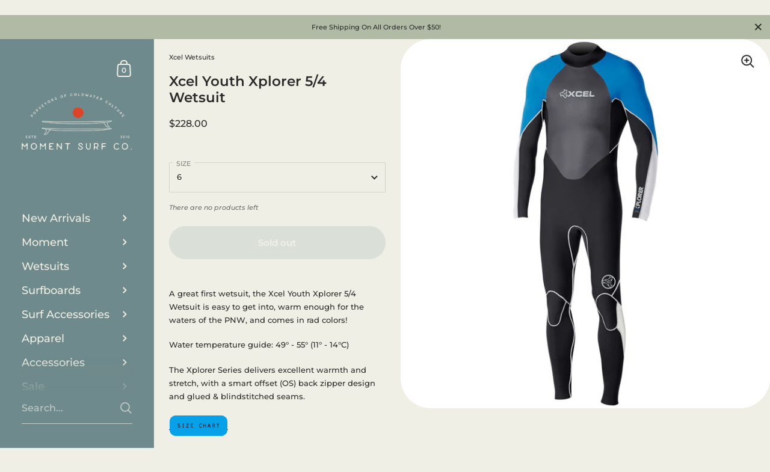

--- FILE ---
content_type: text/html; charset=utf-8
request_url: https://momentsurfco.com/en-au/products/xcel-youth-xplorer-5-4-wetsuit
body_size: 61399
content:

<!doctype html><html class="no-js" lang="en" dir="ltr">
  
<head>
	<script id="pandectes-rules">   /* PANDECTES-GDPR: DO NOT MODIFY AUTO GENERATED CODE OF THIS SCRIPT */      window.PandectesSettings = {"store":{"id":59760345228,"plan":"basic","theme":"Moment Surf Company 5.4.0","primaryLocale":"en","adminMode":false,"headless":false,"storefrontRootDomain":"","checkoutRootDomain":"","storefrontAccessToken":""},"tsPublished":1763068261,"declaration":{"showPurpose":false,"showProvider":false,"showDateGenerated":false},"language":{"unpublished":[],"languageMode":"Single","fallbackLanguage":"en","languageDetection":"browser","languagesSupported":[]},"texts":{"managed":{"headerText":{"en":"We respect your privacy"},"consentText":{"en":"This website uses cookies to ensure you get the best experience."},"linkText":{"en":"Learn more"},"imprintText":{"en":"Imprint"},"googleLinkText":{"en":"Google's Privacy Terms"},"allowButtonText":{"en":"Accept"},"denyButtonText":{"en":"Decline"},"dismissButtonText":{"en":"Ok"},"leaveSiteButtonText":{"en":"Leave this site"},"preferencesButtonText":{"en":"Preferences"},"cookiePolicyText":{"en":"Cookie policy"},"preferencesPopupTitleText":{"en":"Manage consent preferences"},"preferencesPopupIntroText":{"en":"We use cookies to optimize website functionality, analyze the performance, and provide personalized experience to you. Some cookies are essential to make the website operate and function correctly. Those cookies cannot be disabled. In this window you can manage your preference of cookies."},"preferencesPopupSaveButtonText":{"en":"Save preferences"},"preferencesPopupCloseButtonText":{"en":"Close"},"preferencesPopupAcceptAllButtonText":{"en":"Accept all"},"preferencesPopupRejectAllButtonText":{"en":"Reject all"},"cookiesDetailsText":{"en":"Cookies details"},"preferencesPopupAlwaysAllowedText":{"en":"Always allowed"},"accessSectionParagraphText":{"en":"You have the right to request access to your data at any time."},"accessSectionTitleText":{"en":"Data portability"},"accessSectionAccountInfoActionText":{"en":"Personal data"},"accessSectionDownloadReportActionText":{"en":"Request export"},"accessSectionGDPRRequestsActionText":{"en":"Data subject requests"},"accessSectionOrdersRecordsActionText":{"en":"Orders"},"rectificationSectionParagraphText":{"en":"You have the right to request your data to be updated whenever you think it is appropriate."},"rectificationSectionTitleText":{"en":"Data Rectification"},"rectificationCommentPlaceholder":{"en":"Describe what you want to be updated"},"rectificationCommentValidationError":{"en":"Comment is required"},"rectificationSectionEditAccountActionText":{"en":"Request an update"},"erasureSectionTitleText":{"en":"Right to be forgotten"},"erasureSectionParagraphText":{"en":"You have the right to ask all your data to be erased. After that, you will no longer be able to access your account."},"erasureSectionRequestDeletionActionText":{"en":"Request personal data deletion"},"consentDate":{"en":"Consent date"},"consentId":{"en":"Consent ID"},"consentSectionChangeConsentActionText":{"en":"Change consent preference"},"consentSectionConsentedText":{"en":"You consented to the cookies policy of this website on"},"consentSectionNoConsentText":{"en":"You have not consented to the cookies policy of this website."},"consentSectionTitleText":{"en":"Your cookie consent"},"consentStatus":{"en":"Consent preference"},"confirmationFailureMessage":{"en":"Your request was not verified. Please try again and if problem persists, contact store owner for assistance"},"confirmationFailureTitle":{"en":"A problem occurred"},"confirmationSuccessMessage":{"en":"We will soon get back to you as to your request."},"confirmationSuccessTitle":{"en":"Your request is verified"},"guestsSupportEmailFailureMessage":{"en":"Your request was not submitted. Please try again and if problem persists, contact store owner for assistance."},"guestsSupportEmailFailureTitle":{"en":"A problem occurred"},"guestsSupportEmailPlaceholder":{"en":"E-mail address"},"guestsSupportEmailSuccessMessage":{"en":"If you are registered as a customer of this store, you will soon receive an email with instructions on how to proceed."},"guestsSupportEmailSuccessTitle":{"en":"Thank you for your request"},"guestsSupportEmailValidationError":{"en":"Email is not valid"},"guestsSupportInfoText":{"en":"Please login with your customer account to further proceed."},"submitButton":{"en":"Submit"},"submittingButton":{"en":"Submitting..."},"cancelButton":{"en":"Cancel"},"declIntroText":{"en":"We use cookies to optimize website functionality, analyze the performance, and provide personalized experience to you. Some cookies are essential to make the website operate and function correctly. Those cookies cannot be disabled. In this window you can manage your preference of cookies."},"declName":{"en":"Name"},"declPurpose":{"en":"Purpose"},"declType":{"en":"Type"},"declRetention":{"en":"Retention"},"declProvider":{"en":"Provider"},"declFirstParty":{"en":"First-party"},"declThirdParty":{"en":"Third-party"},"declSeconds":{"en":"seconds"},"declMinutes":{"en":"minutes"},"declHours":{"en":"hours"},"declDays":{"en":"days"},"declWeeks":{"en":"week(s)"},"declMonths":{"en":"months"},"declYears":{"en":"years"},"declSession":{"en":"Session"},"declDomain":{"en":"Domain"},"declPath":{"en":"Path"}},"categories":{"strictlyNecessaryCookiesTitleText":{"en":"Strictly necessary cookies"},"strictlyNecessaryCookiesDescriptionText":{"en":"These cookies are essential in order to enable you to move around the website and use its features, such as accessing secure areas of the website. The website cannot function properly without these cookies."},"functionalityCookiesTitleText":{"en":"Functional cookies"},"functionalityCookiesDescriptionText":{"en":"These cookies enable the site to provide enhanced functionality and personalisation. They may be set by us or by third party providers whose services we have added to our pages. If you do not allow these cookies then some or all of these services may not function properly."},"performanceCookiesTitleText":{"en":"Performance cookies"},"performanceCookiesDescriptionText":{"en":"These cookies enable us to monitor and improve the performance of our website. For example, they allow us to count visits, identify traffic sources and see which parts of the site are most popular."},"targetingCookiesTitleText":{"en":"Targeting cookies"},"targetingCookiesDescriptionText":{"en":"These cookies may be set through our site by our advertising partners. They may be used by those companies to build a profile of your interests and show you relevant adverts on other sites.    They do not store directly personal information, but are based on uniquely identifying your browser and internet device. If you do not allow these cookies, you will experience less targeted advertising."},"unclassifiedCookiesTitleText":{"en":"Unclassified cookies"},"unclassifiedCookiesDescriptionText":{"en":"Unclassified cookies are cookies that we are in the process of classifying, together with the providers of individual cookies."}},"auto":{}},"library":{"previewMode":false,"fadeInTimeout":0,"defaultBlocked":7,"showLink":true,"showImprintLink":false,"showGoogleLink":false,"enabled":true,"cookie":{"expiryDays":365,"secure":true,"domain":""},"dismissOnScroll":false,"dismissOnWindowClick":false,"dismissOnTimeout":false,"palette":{"popup":{"background":"#EFEFE5","backgroundForCalculations":{"a":1,"b":229,"g":239,"r":239},"text":"#B0BAA4"},"button":{"background":"transparent","backgroundForCalculations":{"a":1,"b":255,"g":255,"r":255},"text":"#6F8A8C","textForCalculation":{"a":1,"b":140,"g":138,"r":111},"border":"#6F8A8C"}},"content":{"href":"https://moment-surf-company.myshopify.com/policies/privacy-policy","imprintHref":"/","close":"&#10005;","target":"","logo":"<img class=\"cc-banner-logo\" style=\"max-height: 20px;\" src=\"https://cdn.shopify.com/s/files/1/0597/6034/5228/t/25/assets/pandectes-logo.png?v=1763065962\" alt=\"Cookie banner\" />"},"window":"<div role=\"dialog\" aria-label=\"{{header}}\" aria-describedby=\"cookieconsent:desc\" id=\"pandectes-banner\" class=\"cc-window-wrapper cc-bottom-wrapper\"><div class=\"pd-cookie-banner-window cc-window {{classes}}\">{{children}}</div></div>","compliance":{"opt-both":"<div class=\"cc-compliance cc-highlight\">{{deny}}{{allow}}</div>"},"type":"opt-both","layouts":{"basic":"{{logo}}{{messagelink}}{{compliance}}{{close}}"},"position":"bottom","theme":"wired","revokable":false,"animateRevokable":true,"revokableReset":false,"revokableLogoUrl":"https://cdn.shopify.com/s/files/1/0597/6034/5228/t/25/assets/pandectes-reopen-logo.png?v=1763065962","revokablePlacement":"bottom-left","revokableMarginHorizontal":15,"revokableMarginVertical":15,"static":false,"autoAttach":true,"hasTransition":true,"blacklistPage":[""],"elements":{"close":"<button aria-label=\"Close\" type=\"button\" class=\"cc-close\">{{close}}</button>","dismiss":"<button type=\"button\" class=\"cc-btn cc-btn-decision cc-dismiss\">{{dismiss}}</button>","allow":"<button type=\"button\" class=\"cc-btn cc-btn-decision cc-allow\">{{allow}}</button>","deny":"<button type=\"button\" class=\"cc-btn cc-btn-decision cc-deny\">{{deny}}</button>","preferences":"<button type=\"button\" class=\"cc-btn cc-settings\" aria-controls=\"pd-cp-preferences\" onclick=\"Pandectes.fn.openPreferences()\">{{preferences}}</button>"}},"geolocation":{"brOnly":true,"caOnly":true,"chOnly":true,"euOnly":true,"jpOnly":true,"thOnly":true,"canadaOnly":true,"canadaLaw25":true,"canadaPipeda":true,"globalVisibility":false},"dsr":{"guestsSupport":false,"accessSectionDownloadReportAuto":false},"banner":{"resetTs":1661967511,"extraCss":"        .cc-banner-logo {max-width: 24em!important;}    @media(min-width: 768px) {.cc-window.cc-floating{max-width: 24em!important;width: 24em!important;}}    .cc-message, .pd-cookie-banner-window .cc-header, .cc-logo {text-align: center}    .cc-window-wrapper{z-index: 2147483647;}    .cc-window{z-index: 2147483647;font-family: inherit;}    .pd-cookie-banner-window .cc-header{font-family: inherit;}    .pd-cp-ui{font-family: inherit; background-color: #EFEFE5;color:#B0BAA4;}    button.pd-cp-btn, a.pd-cp-btn{}    input + .pd-cp-preferences-slider{background-color: rgba(176, 186, 164, 0.3)}    .pd-cp-scrolling-section::-webkit-scrollbar{background-color: rgba(176, 186, 164, 0.3)}    input:checked + .pd-cp-preferences-slider{background-color: rgba(176, 186, 164, 1)}    .pd-cp-scrolling-section::-webkit-scrollbar-thumb {background-color: rgba(176, 186, 164, 1)}    .pd-cp-ui-close{color:#B0BAA4;}    .pd-cp-preferences-slider:before{background-color: #EFEFE5}    .pd-cp-title:before {border-color: #B0BAA4!important}    .pd-cp-preferences-slider{background-color:#B0BAA4}    .pd-cp-toggle{color:#B0BAA4!important}    @media(max-width:699px) {.pd-cp-ui-close-top svg {fill: #B0BAA4}}    .pd-cp-toggle:hover,.pd-cp-toggle:visited,.pd-cp-toggle:active{color:#B0BAA4!important}    .pd-cookie-banner-window {box-shadow: 0 0 18px rgb(0 0 0 / 20%);}  ","customJavascript":{},"showPoweredBy":false,"logoHeight":20,"revokableTrigger":false,"hybridStrict":false,"cookiesBlockedByDefault":"7","isActive":true,"implicitSavePreferences":false,"cookieIcon":true,"blockBots":false,"showCookiesDetails":true,"hasTransition":true,"blockingPage":false,"showOnlyLandingPage":false,"leaveSiteUrl":"https://www.google.com","linkRespectStoreLang":false},"cookies":{"0":[{"name":"shopify_pay_redirect","type":"http","domain":"moment-surf-company.myshopify.com","path":"/","provider":"Shopify","firstParty":true,"retention":"60 minute(s)","session":false,"expires":60,"unit":"declMinutes","purpose":{"en":"The cookie is necessary for the secure checkout and payment function on the website. This function is provided by shopify.com."}},{"name":"cart_currency","type":"http","domain":"moment-surf-company.myshopify.com","path":"/","provider":"Shopify","firstParty":true,"retention":"14 day(s)","session":false,"expires":14,"unit":"declDays","purpose":{"en":"The cookie is necessary for the secure checkout and payment function on the website. This function is provided by shopify.com."}},{"name":"localization","type":"http","domain":"moment-surf-company.myshopify.com","path":"/","provider":"Shopify","firstParty":true,"retention":"1 year(s)","session":false,"expires":1,"unit":"declYears","purpose":{"en":"Shopify store localization"}},{"name":"keep_alive","type":"http","domain":"moment-surf-company.myshopify.com","path":"/","provider":"Shopify","firstParty":true,"retention":"14 day(s)","session":false,"expires":14,"unit":"declDays","purpose":{"en":"Used in connection with buyer localization."}},{"name":"secure_customer_sig","type":"http","domain":"moment-surf-company.myshopify.com","path":"/","provider":"Shopify","firstParty":true,"retention":"1 year(s)","session":false,"expires":1,"unit":"declYears","purpose":{"en":"Used in connection with customer login."}},{"name":"_secure_session_id","type":"http","domain":"moment-surf-company.myshopify.com","path":"/","provider":"Shopify","firstParty":true,"retention":"24 hour(s)","session":false,"expires":24,"unit":"declHours","purpose":{"en":"Used in connection with navigation through a storefront."}}],"1":[{"name":"_shopify_y","type":"http","domain":".moment-surf-company.myshopify.com","path":"/","provider":"Shopify","firstParty":true,"retention":"1 year(s)","session":false,"expires":1,"unit":"declYears","purpose":{"en":"Shopify analytics."}},{"name":"_s","type":"http","domain":".moment-surf-company.myshopify.com","path":"/","provider":"Shopify","firstParty":true,"retention":"30 minute(s)","session":false,"expires":30,"unit":"declMinutes","purpose":{"en":"Shopify analytics."}},{"name":"_orig_referrer","type":"http","domain":".moment-surf-company.myshopify.com","path":"/","provider":"Shopify","firstParty":true,"retention":"14 day(s)","session":false,"expires":14,"unit":"declDays","purpose":{"en":"Tracks landing pages."}},{"name":"_shopify_sa_p","type":"http","domain":".moment-surf-company.myshopify.com","path":"/","provider":"Shopify","firstParty":true,"retention":"30 minute(s)","session":false,"expires":30,"unit":"declMinutes","purpose":{"en":"Shopify analytics relating to marketing & referrals."}},{"name":"_y","type":"http","domain":".moment-surf-company.myshopify.com","path":"/","provider":"Shopify","firstParty":true,"retention":"1 year(s)","session":false,"expires":1,"unit":"declYears","purpose":{"en":"Shopify analytics."}},{"name":"_landing_page","type":"http","domain":".moment-surf-company.myshopify.com","path":"/","provider":"Shopify","firstParty":true,"retention":"14 day(s)","session":false,"expires":14,"unit":"declDays","purpose":{"en":"Tracks landing pages."}},{"name":"_shopify_s","type":"http","domain":".moment-surf-company.myshopify.com","path":"/","provider":"Shopify","firstParty":true,"retention":"30 minute(s)","session":false,"expires":30,"unit":"declMinutes","purpose":{"en":"Shopify analytics."}},{"name":"_shopify_sa_t","type":"http","domain":".moment-surf-company.myshopify.com","path":"/","provider":"Shopify","firstParty":true,"retention":"30 minute(s)","session":false,"expires":30,"unit":"declMinutes","purpose":{"en":"Shopify analytics relating to marketing & referrals."}}],"2":[],"4":[],"8":[{"name":"_shop_pay_experiment","type":"http","domain":"moment-surf-company.myshopify.com","path":"/","provider":"Unknown","firstParty":true,"retention":"60 minute(s)","session":false,"expires":60,"unit":"declMinutes","purpose":{"en":""}},{"name":"locale_bar_accepted","type":"http","domain":"moment-surf-company.myshopify.com","path":"/","provider":"Unknown","firstParty":true,"retention":"Session","session":true,"expires":0,"unit":"declSeconds","purpose":{"en":""}},{"name":"dynamic_checkout_shown_on_cart","type":"http","domain":"moment-surf-company.myshopify.com","path":"/","provider":"Unknown","firstParty":true,"retention":"30 minute(s)","session":false,"expires":30,"unit":"declMinutes","purpose":{"en":""}}]},"blocker":{"isActive":false,"googleConsentMode":{"id":"","analyticsId":"","isActive":false,"adStorageCategory":4,"analyticsStorageCategory":2,"personalizationStorageCategory":1,"functionalityStorageCategory":1,"customEvent":true,"securityStorageCategory":0,"redactData":true,"urlPassthrough":false},"facebookPixel":{"id":"","isActive":false,"ldu":false},"microsoft":{},"rakuten":{"isActive":false,"cmp":false,"ccpa":false},"clarity":{},"defaultBlocked":7,"patterns":{"whiteList":[],"blackList":{"1":[],"2":[],"4":[],"8":[]},"iframesWhiteList":[],"iframesBlackList":{"1":[],"2":[],"4":[],"8":[]},"beaconsWhiteList":[],"beaconsBlackList":{"1":[],"2":[],"4":[],"8":[]}}}}      !function(){"use strict";window.PandectesRules=window.PandectesRules||{},window.PandectesRules.manualBlacklist={1:[],2:[],4:[]},window.PandectesRules.blacklistedIFrames={1:[],2:[],4:[]},window.PandectesRules.blacklistedCss={1:[],2:[],4:[]},window.PandectesRules.blacklistedBeacons={1:[],2:[],4:[]};const e="javascript/blocked",t=["US-CA","US-VA","US-CT","US-UT","US-CO","US-MT","US-TX","US-OR","US-IA","US-NE","US-NH","US-DE","US-NJ","US-TN","US-MN"],n=["AT","BE","BG","HR","CY","CZ","DK","EE","FI","FR","DE","GR","HU","IE","IT","LV","LT","LU","MT","NL","PL","PT","RO","SK","SI","ES","SE","GB","LI","NO","IS"];function a(e){return new RegExp(e.replace(/[/\\.+?$()]/g,"\\$&").replace("*","(.*)"))}const o=(e,t="log")=>{new URLSearchParams(window.location.search).get("log")&&console[t](`PandectesRules: ${e}`)};function s(e){const t=document.createElement("script");t.async=!0,t.src=e,document.head.appendChild(t)}const r=window.PandectesRulesSettings||window.PandectesSettings,i=function(){if(void 0!==window.dataLayer&&Array.isArray(window.dataLayer)){if(window.dataLayer.some((e=>"pandectes_full_scan"===e.event)))return!0}return!1}(),c=((e="_pandectes_gdpr")=>{const t=("; "+document.cookie).split("; "+e+"=");let n;if(t.length<2)n={};else{const e=t.pop().split(";");n=window.atob(e.shift())}const a=(e=>{try{return JSON.parse(e)}catch(e){return!1}})(n);return!1!==a?a:n})(),{banner:{isActive:l},blocker:{defaultBlocked:d,patterns:u}}=r,g=c&&null!==c.preferences&&void 0!==c.preferences?c.preferences:null,p=i?0:l?null===g?d:g:0,f={1:!(1&p),2:!(2&p),4:!(4&p)},{blackList:h,whiteList:y,iframesBlackList:w,iframesWhiteList:m,beaconsBlackList:b,beaconsWhiteList:k}=u,_={blackList:[],whiteList:[],iframesBlackList:{1:[],2:[],4:[],8:[]},iframesWhiteList:[],beaconsBlackList:{1:[],2:[],4:[],8:[]},beaconsWhiteList:[]};[1,2,4].map((e=>{f[e]||(_.blackList.push(...h[e].length?h[e].map(a):[]),_.iframesBlackList[e]=w[e].length?w[e].map(a):[],_.beaconsBlackList[e]=b[e].length?b[e].map(a):[])})),_.whiteList=y.length?y.map(a):[],_.iframesWhiteList=m.length?m.map(a):[],_.beaconsWhiteList=k.length?k.map(a):[];const v={scripts:[],iframes:{1:[],2:[],4:[]},beacons:{1:[],2:[],4:[]},css:{1:[],2:[],4:[]}},L=(t,n)=>t&&(!n||n!==e)&&(!_.blackList||_.blackList.some((e=>e.test(t))))&&(!_.whiteList||_.whiteList.every((e=>!e.test(t)))),S=(e,t)=>{const n=_.iframesBlackList[t],a=_.iframesWhiteList;return e&&(!n||n.some((t=>t.test(e))))&&(!a||a.every((t=>!t.test(e))))},C=(e,t)=>{const n=_.beaconsBlackList[t],a=_.beaconsWhiteList;return e&&(!n||n.some((t=>t.test(e))))&&(!a||a.every((t=>!t.test(e))))},A=new MutationObserver((e=>{for(let t=0;t<e.length;t++){const{addedNodes:n}=e[t];for(let e=0;e<n.length;e++){const t=n[e],a=t.dataset&&t.dataset.cookiecategory;if(1===t.nodeType&&"LINK"===t.tagName){const e=t.dataset&&t.dataset.href;if(e&&a)switch(a){case"functionality":case"C0001":v.css[1].push(e);break;case"performance":case"C0002":v.css[2].push(e);break;case"targeting":case"C0003":v.css[4].push(e)}}}}}));var $=new MutationObserver((t=>{for(let n=0;n<t.length;n++){const{addedNodes:a}=t[n];for(let t=0;t<a.length;t++){const n=a[t],s=n.src||n.dataset&&n.dataset.src,r=n.dataset&&n.dataset.cookiecategory;if(1===n.nodeType&&"IFRAME"===n.tagName){if(s){let e=!1;S(s,1)||"functionality"===r||"C0001"===r?(e=!0,v.iframes[1].push(s)):S(s,2)||"performance"===r||"C0002"===r?(e=!0,v.iframes[2].push(s)):(S(s,4)||"targeting"===r||"C0003"===r)&&(e=!0,v.iframes[4].push(s)),e&&(n.removeAttribute("src"),n.setAttribute("data-src",s))}}else if(1===n.nodeType&&"IMG"===n.tagName){if(s){let e=!1;C(s,1)?(e=!0,v.beacons[1].push(s)):C(s,2)?(e=!0,v.beacons[2].push(s)):C(s,4)&&(e=!0,v.beacons[4].push(s)),e&&(n.removeAttribute("src"),n.setAttribute("data-src",s))}}else if(1===n.nodeType&&"SCRIPT"===n.tagName){const t=n.type;let a=!1;if(L(s,t)?(o(`rule blocked: ${s}`),a=!0):s&&r?o(`manually blocked @ ${r}: ${s}`):r&&o(`manually blocked @ ${r}: inline code`),a){v.scripts.push([n,t]),n.type=e;const a=function(t){n.getAttribute("type")===e&&t.preventDefault(),n.removeEventListener("beforescriptexecute",a)};n.addEventListener("beforescriptexecute",a),n.parentElement&&n.parentElement.removeChild(n)}}}}}));const P=document.createElement,E={src:Object.getOwnPropertyDescriptor(HTMLScriptElement.prototype,"src"),type:Object.getOwnPropertyDescriptor(HTMLScriptElement.prototype,"type")};window.PandectesRules.unblockCss=e=>{const t=v.css[e]||[];t.length&&o(`Unblocking CSS for ${e}`),t.forEach((e=>{const t=document.querySelector(`link[data-href^="${e}"]`);t.removeAttribute("data-href"),t.href=e})),v.css[e]=[]},window.PandectesRules.unblockIFrames=e=>{const t=v.iframes[e]||[];t.length&&o(`Unblocking IFrames for ${e}`),_.iframesBlackList[e]=[],t.forEach((e=>{const t=document.querySelector(`iframe[data-src^="${e}"]`);t.removeAttribute("data-src"),t.src=e})),v.iframes[e]=[]},window.PandectesRules.unblockBeacons=e=>{const t=v.beacons[e]||[];t.length&&o(`Unblocking Beacons for ${e}`),_.beaconsBlackList[e]=[],t.forEach((e=>{const t=document.querySelector(`img[data-src^="${e}"]`);t.removeAttribute("data-src"),t.src=e})),v.beacons[e]=[]},window.PandectesRules.unblockInlineScripts=function(e){const t=1===e?"functionality":2===e?"performance":"targeting",n=document.querySelectorAll(`script[type="javascript/blocked"][data-cookiecategory="${t}"]`);o(`unblockInlineScripts: ${n.length} in ${t}`),n.forEach((function(e){const t=document.createElement("script");t.type="text/javascript",e.hasAttribute("src")?t.src=e.getAttribute("src"):t.textContent=e.textContent,document.head.appendChild(t),e.parentNode.removeChild(e)}))},window.PandectesRules.unblockInlineCss=function(e){const t=1===e?"functionality":2===e?"performance":"targeting",n=document.querySelectorAll(`link[data-cookiecategory="${t}"]`);o(`unblockInlineCss: ${n.length} in ${t}`),n.forEach((function(e){e.href=e.getAttribute("data-href")}))},window.PandectesRules.unblock=function(e){e.length<1?(_.blackList=[],_.whiteList=[],_.iframesBlackList=[],_.iframesWhiteList=[]):(_.blackList&&(_.blackList=_.blackList.filter((t=>e.every((e=>"string"==typeof e?!t.test(e):e instanceof RegExp?t.toString()!==e.toString():void 0))))),_.whiteList&&(_.whiteList=[..._.whiteList,...e.map((e=>{if("string"==typeof e){const t=".*"+a(e)+".*";if(_.whiteList.every((e=>e.toString()!==t.toString())))return new RegExp(t)}else if(e instanceof RegExp&&_.whiteList.every((t=>t.toString()!==e.toString())))return e;return null})).filter(Boolean)]));let t=0;[...v.scripts].forEach((([e,n],a)=>{if(function(e){const t=e.getAttribute("src");return _.blackList&&_.blackList.every((e=>!e.test(t)))||_.whiteList&&_.whiteList.some((e=>e.test(t)))}(e)){const o=document.createElement("script");for(let t=0;t<e.attributes.length;t++){let n=e.attributes[t];"src"!==n.name&&"type"!==n.name&&o.setAttribute(n.name,e.attributes[t].value)}o.setAttribute("src",e.src),o.setAttribute("type",n||"application/javascript"),document.head.appendChild(o),v.scripts.splice(a-t,1),t++}})),0==_.blackList.length&&0===_.iframesBlackList[1].length&&0===_.iframesBlackList[2].length&&0===_.iframesBlackList[4].length&&0===_.beaconsBlackList[1].length&&0===_.beaconsBlackList[2].length&&0===_.beaconsBlackList[4].length&&(o("Disconnecting observers"),$.disconnect(),A.disconnect())};const{store:{adminMode:B,headless:T,storefrontRootDomain:R,checkoutRootDomain:I,storefrontAccessToken:O},banner:{isActive:N},blocker:U}=r,{defaultBlocked:D}=U;N&&function(e){if(window.Shopify&&window.Shopify.customerPrivacy)return void e();let t=null;window.Shopify&&window.Shopify.loadFeatures&&window.Shopify.trackingConsent?e():t=setInterval((()=>{window.Shopify&&window.Shopify.loadFeatures&&(clearInterval(t),window.Shopify.loadFeatures([{name:"consent-tracking-api",version:"0.1"}],(t=>{t?o("Shopify.customerPrivacy API - failed to load"):(o(`shouldShowBanner() -> ${window.Shopify.trackingConsent.shouldShowBanner()} | saleOfDataRegion() -> ${window.Shopify.trackingConsent.saleOfDataRegion()}`),e())})))}),10)}((()=>{!function(){const e=window.Shopify.trackingConsent;if(!1!==e.shouldShowBanner()||null!==g||7!==D)try{const t=B&&!(window.Shopify&&window.Shopify.AdminBarInjector);let n={preferences:!(1&p)||i||t,analytics:!(2&p)||i||t,marketing:!(4&p)||i||t};T&&(n.headlessStorefront=!0,n.storefrontRootDomain=R?.length?R:window.location.hostname,n.checkoutRootDomain=I?.length?I:`checkout.${window.location.hostname}`,n.storefrontAccessToken=O?.length?O:""),e.firstPartyMarketingAllowed()===n.marketing&&e.analyticsProcessingAllowed()===n.analytics&&e.preferencesProcessingAllowed()===n.preferences||e.setTrackingConsent(n,(function(e){e&&e.error?o("Shopify.customerPrivacy API - failed to setTrackingConsent"):o(`setTrackingConsent(${JSON.stringify(n)})`)}))}catch(e){o("Shopify.customerPrivacy API - exception")}}(),function(){if(T){const e=window.Shopify.trackingConsent,t=e.currentVisitorConsent();if(navigator.globalPrivacyControl&&""===t.sale_of_data){const t={sale_of_data:!1,headlessStorefront:!0};t.storefrontRootDomain=R?.length?R:window.location.hostname,t.checkoutRootDomain=I?.length?I:`checkout.${window.location.hostname}`,t.storefrontAccessToken=O?.length?O:"",e.setTrackingConsent(t,(function(e){e&&e.error?o(`Shopify.customerPrivacy API - failed to setTrackingConsent({${JSON.stringify(t)})`):o(`setTrackingConsent(${JSON.stringify(t)})`)}))}}}()}));const M="[Pandectes :: Google Consent Mode debug]:";function z(...e){const t=e[0],n=e[1],a=e[2];if("consent"!==t)return"config"===t?"config":void 0;const{ad_storage:o,ad_user_data:s,ad_personalization:r,functionality_storage:i,analytics_storage:c,personalization_storage:l,security_storage:d}=a,u={Command:t,Mode:n,ad_storage:o,ad_user_data:s,ad_personalization:r,functionality_storage:i,analytics_storage:c,personalization_storage:l,security_storage:d};return console.table(u),"default"===n&&("denied"===o&&"denied"===s&&"denied"===r&&"denied"===i&&"denied"===c&&"denied"===l||console.warn(`${M} all types in a "default" command should be set to "denied" except for security_storage that should be set to "granted"`)),n}let j=!1,x=!1;function q(e){e&&("default"===e?(j=!0,x&&console.warn(`${M} "default" command was sent but there was already an "update" command before it.`)):"update"===e?(x=!0,j||console.warn(`${M} "update" command was sent but there was no "default" command before it.`)):"config"===e&&(j||console.warn(`${M} a tag read consent state before a "default" command was sent.`)))}const{banner:{isActive:F,hybridStrict:W},geolocation:{caOnly:H=!1,euOnly:G=!1,brOnly:J=!1,jpOnly:V=!1,thOnly:K=!1,chOnly:Z=!1,zaOnly:Y=!1,canadaOnly:X=!1,globalVisibility:Q=!0},blocker:{defaultBlocked:ee=7,googleConsentMode:{isActive:te,onlyGtm:ne=!1,customEvent:ae,id:oe="",analyticsId:se="",adwordsId:re="",redactData:ie,urlPassthrough:ce,adStorageCategory:le,analyticsStorageCategory:de,functionalityStorageCategory:ue,personalizationStorageCategory:ge,securityStorageCategory:pe,dataLayerProperty:fe="dataLayer",waitForUpdate:he=0,useNativeChannel:ye=!1,debugMode:we=!1}}}=r;function me(){window[fe].push(arguments)}window[fe]=window[fe]||[];const be={hasInitialized:!1,useNativeChannel:!1,ads_data_redaction:!1,url_passthrough:!1,data_layer_property:"dataLayer",storage:{ad_storage:"granted",ad_user_data:"granted",ad_personalization:"granted",analytics_storage:"granted",functionality_storage:"granted",personalization_storage:"granted",security_storage:"granted"}};if(F&&te){we&&(ke=fe||"dataLayer",window[ke].forEach((e=>{q(z(...e))})),window[ke].push=function(...e){return q(z(...e[0])),Array.prototype.push.apply(this,e)});const e=0===(ee&le)?"granted":"denied",a=0===(ee&de)?"granted":"denied",o=0===(ee&ue)?"granted":"denied",r=0===(ee&ge)?"granted":"denied",i=0===(ee&pe)?"granted":"denied";be.hasInitialized=!0,be.useNativeChannel=ye,be.url_passthrough=ce,be.ads_data_redaction="denied"===e&&ie,be.storage.ad_storage=e,be.storage.ad_user_data=e,be.storage.ad_personalization=e,be.storage.analytics_storage=a,be.storage.functionality_storage=o,be.storage.personalization_storage=r,be.storage.security_storage=i,be.data_layer_property=fe||"dataLayer",me("set","developer_id.dMTZkMj",!0),be.ads_data_redaction&&me("set","ads_data_redaction",be.ads_data_redaction),be.url_passthrough&&me("set","url_passthrough",be.url_passthrough),function(){const e=p!==ee?{wait_for_update:he||500}:he?{wait_for_update:he}:{};Q&&!W?me("consent","default",{...be.storage,...e}):(me("consent","default",{...be.storage,...e,region:[...G||W?n:[],...H&&!W?t:[],...J&&!W?["BR"]:[],...V&&!W?["JP"]:[],...!1===X||W?[]:["CA"],...K&&!W?["TH"]:[],...Z&&!W?["CH"]:[],...Y&&!W?["ZA"]:[]]}),me("consent","default",{ad_storage:"granted",ad_user_data:"granted",ad_personalization:"granted",analytics_storage:"granted",functionality_storage:"granted",personalization_storage:"granted",security_storage:"granted",...e}));if(null!==g){const e=0===(p&le)?"granted":"denied",t=0===(p&de)?"granted":"denied",n=0===(p&ue)?"granted":"denied",a=0===(p&ge)?"granted":"denied",o=0===(p&pe)?"granted":"denied";be.storage.ad_storage=e,be.storage.ad_user_data=e,be.storage.ad_personalization=e,be.storage.analytics_storage=t,be.storage.functionality_storage=n,be.storage.personalization_storage=a,be.storage.security_storage=o,me("consent","update",be.storage)}me("js",new Date);const a="https://www.googletagmanager.com";if(oe.length){const e=oe.split(",");window[be.data_layer_property].push({"gtm.start":(new Date).getTime(),event:"gtm.js"});for(let t=0;t<e.length;t++){const n="dataLayer"!==be.data_layer_property?`&l=${be.data_layer_property}`:"";s(`${a}/gtm.js?id=${e[t].trim()}${n}`)}}if(se.length){const e=se.split(",");for(let t=0;t<e.length;t++){const n=e[t].trim();n.length&&(s(`${a}/gtag/js?id=${n}`),me("config",n,{send_page_view:!1}))}}if(re.length){const e=re.split(",");for(let t=0;t<e.length;t++){const n=e[t].trim();n.length&&(s(`${a}/gtag/js?id=${n}`),me("config",n,{allow_enhanced_conversions:!0}))}}}()}else if(ne){const e="https://www.googletagmanager.com";if(oe.length){const t=oe.split(",");for(let n=0;n<t.length;n++){const a="dataLayer"!==be.data_layer_property?`&l=${be.data_layer_property}`:"";s(`${e}/gtm.js?id=${t[n].trim()}${a}`)}}}var ke;const{blocker:{klaviyoIsActive:_e,googleConsentMode:{adStorageCategory:ve}}}=r;_e&&window.addEventListener("PandectesEvent_OnConsent",(function(e){const{preferences:t}=e.detail;if(null!=t){const e=0===(t&ve)?"granted":"denied";void 0!==window.klaviyo&&window.klaviyo.isIdentified()&&window.klaviyo.push(["identify",{ad_personalization:e,ad_user_data:e}])}}));const{banner:{revokableTrigger:Le}}=r;Le&&(window.onload=async()=>{for await(let e of((e,t=1e3,n=1e4)=>{const a=new WeakMap;return{async*[Symbol.asyncIterator](){const o=Date.now();for(;Date.now()-o<n;){const n=document.querySelectorAll(e);for(const e of n)a.has(e)||(a.set(e,!0),yield e);await new Promise((e=>setTimeout(e,t)))}}}})('a[href*="#reopenBanner"]'))e.onclick=e=>{e.preventDefault(),window.Pandectes.fn.revokeConsent()}});const{banner:{isActive:Se},blocker:{defaultBlocked:Ce=7,microsoft:{isActive:Ae,uetTags:$e,dataLayerProperty:Pe="uetq"}={isActive:!1,uetTags:"",dataLayerProperty:"uetq"},clarity:{isActive:Ee,id:Be}={isActive:!1,id:""}}}=r,Te={hasInitialized:!1,data_layer_property:"uetq",storage:{ad_storage:"granted"}};if(Se&&Ae){if(function(e,t,n){const a=new Date;a.setTime(a.getTime()+24*n*60*60*1e3);const o="expires="+a.toUTCString();document.cookie=`${e}=${t}; ${o}; path=/; secure; samesite=strict`}("_uetmsdns","0",365),$e.length){const e=$e.split(",");for(let t=0;t<e.length;t++)e[t].trim().length&&ze(e[t])}const e=4&Ce?"denied":"granted";if(Te.hasInitialized=!0,Te.storage.ad_storage=e,window[Pe]=window[Pe]||[],window[Pe].push("consent","default",Te.storage),null!==g){const e=4&p?"denied":"granted";Te.storage.ad_storage=e,window[Pe].push("consent","update",Te.storage)}}var Re,Ie,Oe,Ne,Ue,De,Me;function ze(e){const t=document.createElement("script");t.type="text/javascript",t.async=!0,t.src="//bat.bing.com/bat.js",t.onload=function(){const t={ti:e,cookieFlags:"SameSite=None;Secure"};t.q=window[Pe],window[Pe]=new UET(t),window[Pe].push("pageLoad")},document.head.appendChild(t)}Ee&&Se&&(Be.length&&(Re=window,Ie=document,Ne="script",Ue=Be,Re[Oe="clarity"]=Re[Oe]||function(){(Re[Oe].q=Re[Oe].q||[]).push(arguments)},(De=Ie.createElement(Ne)).async=1,De.src="https://www.clarity.ms/tag/"+Ue,(Me=Ie.getElementsByTagName(Ne)[0]).parentNode.insertBefore(De,Me)),window.addEventListener("PandectesEvent_OnConsent",(e=>{["new","revoke"].includes(e.detail?.consentType)&&"function"==typeof window.clarity&&(2&e.detail?.preferences?window.clarity("consent",!1):window.clarity("consent"))}))),window.PandectesRules.gcm=be;const{banner:{isActive:je},blocker:{isActive:xe}}=r;o(`Prefs: ${p} | Banner: ${je?"on":"off"} | Blocker: ${xe?"on":"off"}`);const qe=null===g&&/\/checkouts\//.test(window.location.pathname);0!==p&&!1===i&&xe&&!qe&&(o("Blocker will execute"),document.createElement=function(...t){if("script"!==t[0].toLowerCase())return P.bind?P.bind(document)(...t):P;const n=P.bind(document)(...t);try{Object.defineProperties(n,{src:{...E.src,set(t){L(t,n.type)&&E.type.set.call(this,e),E.src.set.call(this,t)}},type:{...E.type,get(){const t=E.type.get.call(this);return t===e||L(this.src,t)?null:t},set(t){const a=L(n.src,n.type)?e:t;E.type.set.call(this,a)}}}),n.setAttribute=function(t,a){if("type"===t){const t=L(n.src,n.type)?e:a;E.type.set.call(n,t)}else"src"===t?(L(a,n.type)&&E.type.set.call(n,e),E.src.set.call(n,a)):HTMLScriptElement.prototype.setAttribute.call(n,t,a)}}catch(e){console.warn("Yett: unable to prevent script execution for script src ",n.src,".\n",'A likely cause would be because you are using a third-party browser extension that monkey patches the "document.createElement" function.')}return n},$.observe(document.documentElement,{childList:!0,subtree:!0}),A.observe(document.documentElement,{childList:!0,subtree:!0}))}();
</script>
	
	
	
	

	<meta charset="utf-8">
  <meta http-equiv="X-UA-Compatible" content="IE=edge,chrome=1">
  <meta name="viewport" content="width=device-width, initial-scale=1.0, height=device-height, minimum-scale=1.0"><link rel="shortcut icon" href="//momentsurfco.com/cdn/shop/files/hexed-large-square.png?crop=center&height=48&v=1654368897&width=48" type="image/png" /><title>Xcel Youth Xplorer 5/4 Wetsuit | Moment Surf Company</title><meta name="description" content="A great first wetsuit, the Xcel Youth Xplorer 5/4 Wetsuit is easy to get into, warm enough for the waters of the PNW, and comes in rad colors!">

<meta property="og:site_name" content="Moment Surf Company">
<meta property="og:url" content="https://momentsurfco.com/en-au/products/xcel-youth-xplorer-5-4-wetsuit">
<meta property="og:title" content="Xcel Youth Xplorer 5/4 Wetsuit | Moment Surf Company">
<meta property="og:type" content="product">
<meta property="og:description" content="A great first wetsuit, the Xcel Youth Xplorer 5/4 Wetsuit is easy to get into, warm enough for the waters of the PNW, and comes in rad colors!"><meta property="og:image" content="http://momentsurfco.com/cdn/shop/products/xcel-youth-xplorer-5-4-wetsuit__92796.1473374224.1000.1000.jpg?v=1658274181">
  <meta property="og:image:secure_url" content="https://momentsurfco.com/cdn/shop/products/xcel-youth-xplorer-5-4-wetsuit__92796.1473374224.1000.1000.jpg?v=1658274181">
  <meta property="og:image:width" content="800">
  <meta property="og:image:height" content="800"><meta property="og:price:amount" content="228.00">
  <meta property="og:price:currency" content="AUD"><meta name="twitter:site" content="@Momentsurfco"><meta name="twitter:card" content="summary_large_image">
<meta name="twitter:title" content="Xcel Youth Xplorer 5/4 Wetsuit | Moment Surf Company">
<meta name="twitter:description" content="A great first wetsuit, the Xcel Youth Xplorer 5/4 Wetsuit is easy to get into, warm enough for the waters of the PNW, and comes in rad colors!"><script type="application/ld+json">
  [
    {
      "@context": "https://schema.org",
      "@type": "WebSite",
      "name": "Moment Surf Company",
      "url": "https:\/\/momentsurfco.com"
    },
    {
      "@context": "https://schema.org",
      "@type": "Organization",
      "name": "Moment Surf Company",
      "url": "https:\/\/momentsurfco.com"
    }
  ]
</script>

<script type="application/ld+json">
{
  "@context": "http://schema.org",
  "@type": "BreadcrumbList",
  "itemListElement": [
    {
      "@type": "ListItem",
      "position": 1,
      "name": "Home",
      "item": "https://momentsurfco.com"
    },{
        "@type": "ListItem",
        "position": 2,
        "name": "Xcel Youth Xplorer 5\/4 Wetsuit",
        "item": "https://momentsurfco.com/en-au/products/xcel-youth-xplorer-5-4-wetsuit"
      }]
}
</script><script type="application/ld+json">{"@context":"http:\/\/schema.org\/","@id":"\/en-au\/products\/xcel-youth-xplorer-5-4-wetsuit#product","@type":"ProductGroup","brand":{"@type":"Brand","name":"Xcel Wetsuits"},"category":"Wetsuits","description":"A great first wetsuit, the Xcel Youth Xplorer 5\/4 Wetsuit is easy to get into, warm enough for the waters of the PNW, and comes in rad colors!Water temperature guide: 49° - 55° (11° - 14°C)The Xplorer Series delivers excellent warmth and stretch, with a smart offset (OS) back zipper design and glued \u0026amp; blindstitched seams.","hasVariant":[{"@id":"\/en-au\/products\/xcel-youth-xplorer-5-4-wetsuit?variant=40669918331020#variant","@type":"Product","image":"https:\/\/momentsurfco.com\/cdn\/shop\/products\/xcel-youth-xplorer-5-4-wetsuit__92796.1473374224.1000.1000.jpg?v=1658274181\u0026width=1920","mpn":"28303","name":"Xcel Youth Xplorer 5\/4 Wetsuit - 6","offers":{"@id":"\/en-au\/products\/xcel-youth-xplorer-5-4-wetsuit?variant=40669918331020#offer","@type":"Offer","availability":"http:\/\/schema.org\/OutOfStock","price":"228.00","priceCurrency":"AUD","url":"https:\/\/momentsurfco.com\/en-au\/products\/xcel-youth-xplorer-5-4-wetsuit?variant=40669918331020"},"sku":"28303"},{"@id":"\/en-au\/products\/xcel-youth-xplorer-5-4-wetsuit?variant=40669918363788#variant","@type":"Product","image":"https:\/\/momentsurfco.com\/cdn\/shop\/products\/xcel-youth-xplorer-5-4-wetsuit__92796.1473374224.1000.1000.jpg?v=1658274181\u0026width=1920","mpn":"28304","name":"Xcel Youth Xplorer 5\/4 Wetsuit - 8","offers":{"@id":"\/en-au\/products\/xcel-youth-xplorer-5-4-wetsuit?variant=40669918363788#offer","@type":"Offer","availability":"http:\/\/schema.org\/OutOfStock","price":"228.00","priceCurrency":"AUD","url":"https:\/\/momentsurfco.com\/en-au\/products\/xcel-youth-xplorer-5-4-wetsuit?variant=40669918363788"},"sku":"28304"},{"@id":"\/en-au\/products\/xcel-youth-xplorer-5-4-wetsuit?variant=40669918396556#variant","@type":"Product","image":"https:\/\/momentsurfco.com\/cdn\/shop\/products\/xcel-youth-xplorer-5-4-wetsuit__92796.1473374224.1000.1000.jpg?v=1658274181\u0026width=1920","mpn":"28305","name":"Xcel Youth Xplorer 5\/4 Wetsuit - 10","offers":{"@id":"\/en-au\/products\/xcel-youth-xplorer-5-4-wetsuit?variant=40669918396556#offer","@type":"Offer","availability":"http:\/\/schema.org\/OutOfStock","price":"228.00","priceCurrency":"AUD","url":"https:\/\/momentsurfco.com\/en-au\/products\/xcel-youth-xplorer-5-4-wetsuit?variant=40669918396556"},"sku":"28305"},{"@id":"\/en-au\/products\/xcel-youth-xplorer-5-4-wetsuit?variant=40669918429324#variant","@type":"Product","image":"https:\/\/momentsurfco.com\/cdn\/shop\/products\/xcel-youth-xplorer-5-4-wetsuit__92796.1473374224.1000.1000.jpg?v=1658274181\u0026width=1920","mpn":"28306","name":"Xcel Youth Xplorer 5\/4 Wetsuit - 12","offers":{"@id":"\/en-au\/products\/xcel-youth-xplorer-5-4-wetsuit?variant=40669918429324#offer","@type":"Offer","availability":"http:\/\/schema.org\/OutOfStock","price":"228.00","priceCurrency":"AUD","url":"https:\/\/momentsurfco.com\/en-au\/products\/xcel-youth-xplorer-5-4-wetsuit?variant=40669918429324"},"sku":"28306"},{"@id":"\/en-au\/products\/xcel-youth-xplorer-5-4-wetsuit?variant=40669918462092#variant","@type":"Product","image":"https:\/\/momentsurfco.com\/cdn\/shop\/products\/xcel-youth-xplorer-5-4-wetsuit__92796.1473374224.1000.1000.jpg?v=1658274181\u0026width=1920","mpn":"28307","name":"Xcel Youth Xplorer 5\/4 Wetsuit - 14","offers":{"@id":"\/en-au\/products\/xcel-youth-xplorer-5-4-wetsuit?variant=40669918462092#offer","@type":"Offer","availability":"http:\/\/schema.org\/OutOfStock","price":"228.00","priceCurrency":"AUD","url":"https:\/\/momentsurfco.com\/en-au\/products\/xcel-youth-xplorer-5-4-wetsuit?variant=40669918462092"},"sku":"28307"},{"@id":"\/en-au\/products\/xcel-youth-xplorer-5-4-wetsuit?variant=40669918494860#variant","@type":"Product","image":"https:\/\/momentsurfco.com\/cdn\/shop\/products\/xcel-youth-xplorer-5-4-wetsuit__92796.1473374224.1000.1000.jpg?v=1658274181\u0026width=1920","mpn":"28308","name":"Xcel Youth Xplorer 5\/4 Wetsuit - 16","offers":{"@id":"\/en-au\/products\/xcel-youth-xplorer-5-4-wetsuit?variant=40669918494860#offer","@type":"Offer","availability":"http:\/\/schema.org\/OutOfStock","price":"228.00","priceCurrency":"AUD","url":"https:\/\/momentsurfco.com\/en-au\/products\/xcel-youth-xplorer-5-4-wetsuit?variant=40669918494860"},"sku":"28308"}],"name":"Xcel Youth Xplorer 5\/4 Wetsuit","productGroupID":"7047394590860","url":"https:\/\/momentsurfco.com\/en-au\/products\/xcel-youth-xplorer-5-4-wetsuit"}</script><link rel="canonical" href="https://momentsurfco.com/en-au/products/xcel-youth-xplorer-5-4-wetsuit">

  <link rel="preconnect" href="https://cdn.shopify.com"><link rel="preconnect" href="https://fonts.shopifycdn.com" crossorigin><link href="//momentsurfco.com/cdn/shop/t/25/assets/theme.css?v=114885751836835436501763065974" as="style" rel="preload"><link href="//momentsurfco.com/cdn/shop/t/25/assets/section-sidebar.css?v=72653557871761192531763065971" as="style" rel="preload"><link href="//momentsurfco.com/cdn/shop/t/25/assets/component-product-item.css?v=150537970065674146051763065955" as="style" rel="preload"><link href="//momentsurfco.com/cdn/shop/t/25/assets/section-main-product.css?v=118922130750082265861763065969" as="style" rel="preload">
	<link rel="preload" as="image" href="//momentsurfco.com/cdn/shop/products/xcel-youth-xplorer-5-4-wetsuit__92796.1473374224.1000.1000.jpg?v=1658274181&width=480" imagesrcset="//momentsurfco.com/cdn/shop/products/xcel-youth-xplorer-5-4-wetsuit__92796.1473374224.1000.1000.jpg?v=1658274181&width=360 360w,//momentsurfco.com/cdn/shop/products/xcel-youth-xplorer-5-4-wetsuit__92796.1473374224.1000.1000.jpg?v=1658274181&width=480 480w,//momentsurfco.com/cdn/shop/products/xcel-youth-xplorer-5-4-wetsuit__92796.1473374224.1000.1000.jpg?v=1658274181&width=640 640w," imagesizes="(max-width: 767px) 100vw, 70vw">
	

<link rel="preload" href="//momentsurfco.com/cdn/fonts/montserrat/montserrat_n6.1326b3e84230700ef15b3a29fb520639977513e0.woff2" as="font" type="font/woff2" crossorigin><link rel="preload" href="//momentsurfco.com/cdn/fonts/montserrat/montserrat_n5.07ef3781d9c78c8b93c98419da7ad4fbeebb6635.woff2" as="font" type="font/woff2" crossorigin>

<style type="text/css">@font-face {
  font-family: Montserrat;
  font-weight: 600;
  font-style: normal;
  font-display: swap;
  src: url("//momentsurfco.com/cdn/fonts/montserrat/montserrat_n6.1326b3e84230700ef15b3a29fb520639977513e0.woff2") format("woff2"),
       url("//momentsurfco.com/cdn/fonts/montserrat/montserrat_n6.652f051080eb14192330daceed8cd53dfdc5ead9.woff") format("woff");
}
@font-face {
  font-family: Montserrat;
  font-weight: 500;
  font-style: normal;
  font-display: swap;
  src: url("//momentsurfco.com/cdn/fonts/montserrat/montserrat_n5.07ef3781d9c78c8b93c98419da7ad4fbeebb6635.woff2") format("woff2"),
       url("//momentsurfco.com/cdn/fonts/montserrat/montserrat_n5.adf9b4bd8b0e4f55a0b203cdd84512667e0d5e4d.woff") format("woff");
}
@font-face {
  font-family: Montserrat;
  font-weight: 500;
  font-style: normal;
  font-display: swap;
  src: url("//momentsurfco.com/cdn/fonts/montserrat/montserrat_n5.07ef3781d9c78c8b93c98419da7ad4fbeebb6635.woff2") format("woff2"),
       url("//momentsurfco.com/cdn/fonts/montserrat/montserrat_n5.adf9b4bd8b0e4f55a0b203cdd84512667e0d5e4d.woff") format("woff");
}
@font-face {
  font-family: Montserrat;
  font-weight: 600;
  font-style: normal;
  font-display: swap;
  src: url("//momentsurfco.com/cdn/fonts/montserrat/montserrat_n6.1326b3e84230700ef15b3a29fb520639977513e0.woff2") format("woff2"),
       url("//momentsurfco.com/cdn/fonts/montserrat/montserrat_n6.652f051080eb14192330daceed8cd53dfdc5ead9.woff") format("woff");
}
@font-face {
  font-family: Montserrat;
  font-weight: 700;
  font-style: normal;
  font-display: swap;
  src: url("//momentsurfco.com/cdn/fonts/montserrat/montserrat_n7.3c434e22befd5c18a6b4afadb1e3d77c128c7939.woff2") format("woff2"),
       url("//momentsurfco.com/cdn/fonts/montserrat/montserrat_n7.5d9fa6e2cae713c8fb539a9876489d86207fe957.woff") format("woff");
}
@font-face {
  font-family: Montserrat;
  font-weight: 500;
  font-style: italic;
  font-display: swap;
  src: url("//momentsurfco.com/cdn/fonts/montserrat/montserrat_i5.d3a783eb0cc26f2fda1e99d1dfec3ebaea1dc164.woff2") format("woff2"),
       url("//momentsurfco.com/cdn/fonts/montserrat/montserrat_i5.76d414ea3d56bb79ef992a9c62dce2e9063bc062.woff") format("woff");
}
@font-face {
  font-family: Montserrat;
  font-weight: 700;
  font-style: italic;
  font-display: swap;
  src: url("//momentsurfco.com/cdn/fonts/montserrat/montserrat_i7.a0d4a463df4f146567d871890ffb3c80408e7732.woff2") format("woff2"),
       url("//momentsurfco.com/cdn/fonts/montserrat/montserrat_i7.f6ec9f2a0681acc6f8152c40921d2a4d2e1a2c78.woff") format("woff");
}
:root {

    /* Color variables - SIDEBAR */

    --color-sidebar-bg: 111, 138, 140;
    --color-sidebar-mobile-border: #54686a;

    --color-sidebar-txt: 239, 239, 229;
    --color-sidebar-txt-foreground: 0, 0, 0;

    --color-sidebar-accent: 176, 186, 164;
    --color-sidebar-accent-foreground: 0, 0, 0;

    /* Color variables - BODY */

    --color-body-bg: 239, 239, 229;

    --color-body-txt: 43, 43, 43;
    --color-body-txt-foreground: 255, 255, 255;

    --color-body-accent: 111, 138, 140;
    --color-body-accent-foreground: 255, 255, 255;

    /* Color variables - FOOTER */

    --color-footer-bg: 176, 186, 164;
    --color-footer-txt: 238, 238, 238;
    --color-footer-accent: 238, 238, 238;

    /* Color variables - SPI */

    --color-body-text: #2b2b2b;
    --color-body: #efefe5;
    --color-bg: #efefe5;

    --color-grid-bg: 0, 0, 0;
    --color-grid-text: 255, 255, 255;

    /* Font variables */

    --base-headings-size: 20;
    --base-body-size: 13;
    --base-body-size-alt: 18;

    --font-stack-headings: Montserrat, sans-serif;
    --font-weight-headings: 600;
    --font-style-headings: normal;

    --font-stack-body: Montserrat, sans-serif;
    --font-weight-body: 500;
    --font-style-body: normal;--font-weight-body-medium: 500;--font-weight-body-semibold: 600;

    --font-weight-body-bold: 700;

    /* Layout */
    --vertical-padding-base: 50px;
    --horizontal-padding-base: 50px;
    --grid-gutter-base: 40px;

    --border-radius-buttons: 0px;
    --border-radius-forms: clamp(0px,0px, 10px);

  }

  select, .regular-select-cover {
    background-image: url("data:image/svg+xml,%3Csvg class='svg symbol symbol--arrow' xmlns='http://www.w3.org/2000/svg' width='24' height='24' fill='none'%3E%3Cpath fill-rule='evenodd' d='M13.828 14.414l4-4L16.414 9l-4 4-4-4L7 10.414l5.414 5.414 1.414-1.414z' fill='%232b2b2b'%3E%3C/path%3E%3C/svg%3E") !important;
  }
  .sidebar-element .regular-select-cover,
  .sidebar-element select {
    background-image: url("data:image/svg+xml,%3Csvg class='svg symbol symbol--arrow' xmlns='http://www.w3.org/2000/svg' width='24' height='24' fill='none'%3E%3Cpath fill-rule='evenodd' d='M13.828 14.414l4-4L16.414 9l-4 4-4-4L7 10.414l5.414 5.414 1.414-1.414z' fill='%23efefe5'%3E%3C/path%3E%3C/svg%3E") !important;
  }
  .footer .regular-select-cover {
    background-image: url("data:image/svg+xml,%3Csvg class='svg symbol symbol--arrow' xmlns='http://www.w3.org/2000/svg' width='24' height='24' fill='none'%3E%3Cpath fill-rule='evenodd' d='M13.828 14.414l4-4L16.414 9l-4 4-4-4L7 10.414l5.414 5.414 1.414-1.414z' fill='%23eeeeee'%3E%3C/path%3E%3C/svg%3E") !important;
  }
  
</style><link href="//momentsurfco.com/cdn/shop/t/25/assets/theme.css?v=114885751836835436501763065974" rel="stylesheet" type="text/css" media="all" />

	<script>window.performance && window.performance.mark && window.performance.mark('shopify.content_for_header.start');</script><meta name="google-site-verification" content="OpuhKawCTy5Km51G7pkAZYxZnCoQ-QETMCLBnxpc0Dk">
<meta name="facebook-domain-verification" content="g33jjzohbowp6in27ctkbf1ci15osu">
<meta id="shopify-digital-wallet" name="shopify-digital-wallet" content="/59760345228/digital_wallets/dialog">
<meta name="shopify-checkout-api-token" content="ecfb67cb65e970a9fd323a02ab7a8a68">
<meta id="in-context-paypal-metadata" data-shop-id="59760345228" data-venmo-supported="false" data-environment="production" data-locale="en_US" data-paypal-v4="true" data-currency="AUD">
<link rel="alternate" hreflang="x-default" href="https://momentsurfco.com/products/xcel-youth-xplorer-5-4-wetsuit">
<link rel="alternate" hreflang="en" href="https://momentsurfco.com/products/xcel-youth-xplorer-5-4-wetsuit">
<link rel="alternate" hreflang="en-AU" href="https://momentsurfco.com/en-au/products/xcel-youth-xplorer-5-4-wetsuit">
<link rel="alternate" hreflang="en-CA" href="https://momentsurfco.com/en-ca/products/xcel-youth-xplorer-5-4-wetsuit">
<link rel="alternate" type="application/json+oembed" href="https://momentsurfco.com/en-au/products/xcel-youth-xplorer-5-4-wetsuit.oembed">
<script async="async" src="/checkouts/internal/preloads.js?locale=en-AU"></script>
<link rel="preconnect" href="https://shop.app" crossorigin="anonymous">
<script async="async" src="https://shop.app/checkouts/internal/preloads.js?locale=en-AU&shop_id=59760345228" crossorigin="anonymous"></script>
<script id="apple-pay-shop-capabilities" type="application/json">{"shopId":59760345228,"countryCode":"US","currencyCode":"AUD","merchantCapabilities":["supports3DS"],"merchantId":"gid:\/\/shopify\/Shop\/59760345228","merchantName":"Moment Surf Company","requiredBillingContactFields":["postalAddress","email","phone"],"requiredShippingContactFields":["postalAddress","email","phone"],"shippingType":"shipping","supportedNetworks":["visa","masterCard","amex","discover","elo","jcb"],"total":{"type":"pending","label":"Moment Surf Company","amount":"1.00"},"shopifyPaymentsEnabled":true,"supportsSubscriptions":true}</script>
<script id="shopify-features" type="application/json">{"accessToken":"ecfb67cb65e970a9fd323a02ab7a8a68","betas":["rich-media-storefront-analytics"],"domain":"momentsurfco.com","predictiveSearch":true,"shopId":59760345228,"locale":"en"}</script>
<script>var Shopify = Shopify || {};
Shopify.shop = "moment-surf-company.myshopify.com";
Shopify.locale = "en";
Shopify.currency = {"active":"AUD","rate":"1.46607615"};
Shopify.country = "AU";
Shopify.theme = {"name":"Moment Surf Company 5.4.0","id":149535064204,"schema_name":"Kingdom","schema_version":"5.4.0","theme_store_id":725,"role":"main"};
Shopify.theme.handle = "null";
Shopify.theme.style = {"id":null,"handle":null};
Shopify.cdnHost = "momentsurfco.com/cdn";
Shopify.routes = Shopify.routes || {};
Shopify.routes.root = "/en-au/";</script>
<script type="module">!function(o){(o.Shopify=o.Shopify||{}).modules=!0}(window);</script>
<script>!function(o){function n(){var o=[];function n(){o.push(Array.prototype.slice.apply(arguments))}return n.q=o,n}var t=o.Shopify=o.Shopify||{};t.loadFeatures=n(),t.autoloadFeatures=n()}(window);</script>
<script>
  window.ShopifyPay = window.ShopifyPay || {};
  window.ShopifyPay.apiHost = "shop.app\/pay";
  window.ShopifyPay.redirectState = null;
</script>
<script id="shop-js-analytics" type="application/json">{"pageType":"product"}</script>
<script defer="defer" async type="module" src="//momentsurfco.com/cdn/shopifycloud/shop-js/modules/v2/client.init-shop-cart-sync_BT-GjEfc.en.esm.js"></script>
<script defer="defer" async type="module" src="//momentsurfco.com/cdn/shopifycloud/shop-js/modules/v2/chunk.common_D58fp_Oc.esm.js"></script>
<script defer="defer" async type="module" src="//momentsurfco.com/cdn/shopifycloud/shop-js/modules/v2/chunk.modal_xMitdFEc.esm.js"></script>
<script type="module">
  await import("//momentsurfco.com/cdn/shopifycloud/shop-js/modules/v2/client.init-shop-cart-sync_BT-GjEfc.en.esm.js");
await import("//momentsurfco.com/cdn/shopifycloud/shop-js/modules/v2/chunk.common_D58fp_Oc.esm.js");
await import("//momentsurfco.com/cdn/shopifycloud/shop-js/modules/v2/chunk.modal_xMitdFEc.esm.js");

  window.Shopify.SignInWithShop?.initShopCartSync?.({"fedCMEnabled":true,"windoidEnabled":true});

</script>
<script>
  window.Shopify = window.Shopify || {};
  if (!window.Shopify.featureAssets) window.Shopify.featureAssets = {};
  window.Shopify.featureAssets['shop-js'] = {"shop-cart-sync":["modules/v2/client.shop-cart-sync_DZOKe7Ll.en.esm.js","modules/v2/chunk.common_D58fp_Oc.esm.js","modules/v2/chunk.modal_xMitdFEc.esm.js"],"init-fed-cm":["modules/v2/client.init-fed-cm_B6oLuCjv.en.esm.js","modules/v2/chunk.common_D58fp_Oc.esm.js","modules/v2/chunk.modal_xMitdFEc.esm.js"],"shop-cash-offers":["modules/v2/client.shop-cash-offers_D2sdYoxE.en.esm.js","modules/v2/chunk.common_D58fp_Oc.esm.js","modules/v2/chunk.modal_xMitdFEc.esm.js"],"shop-login-button":["modules/v2/client.shop-login-button_QeVjl5Y3.en.esm.js","modules/v2/chunk.common_D58fp_Oc.esm.js","modules/v2/chunk.modal_xMitdFEc.esm.js"],"pay-button":["modules/v2/client.pay-button_DXTOsIq6.en.esm.js","modules/v2/chunk.common_D58fp_Oc.esm.js","modules/v2/chunk.modal_xMitdFEc.esm.js"],"shop-button":["modules/v2/client.shop-button_DQZHx9pm.en.esm.js","modules/v2/chunk.common_D58fp_Oc.esm.js","modules/v2/chunk.modal_xMitdFEc.esm.js"],"avatar":["modules/v2/client.avatar_BTnouDA3.en.esm.js"],"init-windoid":["modules/v2/client.init-windoid_CR1B-cfM.en.esm.js","modules/v2/chunk.common_D58fp_Oc.esm.js","modules/v2/chunk.modal_xMitdFEc.esm.js"],"init-shop-for-new-customer-accounts":["modules/v2/client.init-shop-for-new-customer-accounts_C_vY_xzh.en.esm.js","modules/v2/client.shop-login-button_QeVjl5Y3.en.esm.js","modules/v2/chunk.common_D58fp_Oc.esm.js","modules/v2/chunk.modal_xMitdFEc.esm.js"],"init-shop-email-lookup-coordinator":["modules/v2/client.init-shop-email-lookup-coordinator_BI7n9ZSv.en.esm.js","modules/v2/chunk.common_D58fp_Oc.esm.js","modules/v2/chunk.modal_xMitdFEc.esm.js"],"init-shop-cart-sync":["modules/v2/client.init-shop-cart-sync_BT-GjEfc.en.esm.js","modules/v2/chunk.common_D58fp_Oc.esm.js","modules/v2/chunk.modal_xMitdFEc.esm.js"],"shop-toast-manager":["modules/v2/client.shop-toast-manager_DiYdP3xc.en.esm.js","modules/v2/chunk.common_D58fp_Oc.esm.js","modules/v2/chunk.modal_xMitdFEc.esm.js"],"init-customer-accounts":["modules/v2/client.init-customer-accounts_D9ZNqS-Q.en.esm.js","modules/v2/client.shop-login-button_QeVjl5Y3.en.esm.js","modules/v2/chunk.common_D58fp_Oc.esm.js","modules/v2/chunk.modal_xMitdFEc.esm.js"],"init-customer-accounts-sign-up":["modules/v2/client.init-customer-accounts-sign-up_iGw4briv.en.esm.js","modules/v2/client.shop-login-button_QeVjl5Y3.en.esm.js","modules/v2/chunk.common_D58fp_Oc.esm.js","modules/v2/chunk.modal_xMitdFEc.esm.js"],"shop-follow-button":["modules/v2/client.shop-follow-button_CqMgW2wH.en.esm.js","modules/v2/chunk.common_D58fp_Oc.esm.js","modules/v2/chunk.modal_xMitdFEc.esm.js"],"checkout-modal":["modules/v2/client.checkout-modal_xHeaAweL.en.esm.js","modules/v2/chunk.common_D58fp_Oc.esm.js","modules/v2/chunk.modal_xMitdFEc.esm.js"],"shop-login":["modules/v2/client.shop-login_D91U-Q7h.en.esm.js","modules/v2/chunk.common_D58fp_Oc.esm.js","modules/v2/chunk.modal_xMitdFEc.esm.js"],"lead-capture":["modules/v2/client.lead-capture_BJmE1dJe.en.esm.js","modules/v2/chunk.common_D58fp_Oc.esm.js","modules/v2/chunk.modal_xMitdFEc.esm.js"],"payment-terms":["modules/v2/client.payment-terms_Ci9AEqFq.en.esm.js","modules/v2/chunk.common_D58fp_Oc.esm.js","modules/v2/chunk.modal_xMitdFEc.esm.js"]};
</script>
<script>(function() {
  var isLoaded = false;
  function asyncLoad() {
    if (isLoaded) return;
    isLoaded = true;
    var urls = ["https:\/\/chimpstatic.com\/mcjs-connected\/js\/users\/c6aaa2a9aab7d4081695d7f88\/865fe40eaacd83b08d89371a2.js?shop=moment-surf-company.myshopify.com"];
    for (var i = 0; i < urls.length; i++) {
      var s = document.createElement('script');
      s.type = 'text/javascript';
      s.async = true;
      s.src = urls[i];
      var x = document.getElementsByTagName('script')[0];
      x.parentNode.insertBefore(s, x);
    }
  };
  if(window.attachEvent) {
    window.attachEvent('onload', asyncLoad);
  } else {
    window.addEventListener('load', asyncLoad, false);
  }
})();</script>
<script id="__st">var __st={"a":59760345228,"offset":-28800,"reqid":"42967aec-5abf-4427-8efd-34198e8c77e2-1769374698","pageurl":"momentsurfco.com\/en-au\/products\/xcel-youth-xplorer-5-4-wetsuit","u":"40ba17e89632","p":"product","rtyp":"product","rid":7047394590860};</script>
<script>window.ShopifyPaypalV4VisibilityTracking = true;</script>
<script id="captcha-bootstrap">!function(){'use strict';const t='contact',e='account',n='new_comment',o=[[t,t],['blogs',n],['comments',n],[t,'customer']],c=[[e,'customer_login'],[e,'guest_login'],[e,'recover_customer_password'],[e,'create_customer']],r=t=>t.map((([t,e])=>`form[action*='/${t}']:not([data-nocaptcha='true']) input[name='form_type'][value='${e}']`)).join(','),a=t=>()=>t?[...document.querySelectorAll(t)].map((t=>t.form)):[];function s(){const t=[...o],e=r(t);return a(e)}const i='password',u='form_key',d=['recaptcha-v3-token','g-recaptcha-response','h-captcha-response',i],f=()=>{try{return window.sessionStorage}catch{return}},m='__shopify_v',_=t=>t.elements[u];function p(t,e,n=!1){try{const o=window.sessionStorage,c=JSON.parse(o.getItem(e)),{data:r}=function(t){const{data:e,action:n}=t;return t[m]||n?{data:e,action:n}:{data:t,action:n}}(c);for(const[e,n]of Object.entries(r))t.elements[e]&&(t.elements[e].value=n);n&&o.removeItem(e)}catch(o){console.error('form repopulation failed',{error:o})}}const l='form_type',E='cptcha';function T(t){t.dataset[E]=!0}const w=window,h=w.document,L='Shopify',v='ce_forms',y='captcha';let A=!1;((t,e)=>{const n=(g='f06e6c50-85a8-45c8-87d0-21a2b65856fe',I='https://cdn.shopify.com/shopifycloud/storefront-forms-hcaptcha/ce_storefront_forms_captcha_hcaptcha.v1.5.2.iife.js',D={infoText:'Protected by hCaptcha',privacyText:'Privacy',termsText:'Terms'},(t,e,n)=>{const o=w[L][v],c=o.bindForm;if(c)return c(t,g,e,D).then(n);var r;o.q.push([[t,g,e,D],n]),r=I,A||(h.body.append(Object.assign(h.createElement('script'),{id:'captcha-provider',async:!0,src:r})),A=!0)});var g,I,D;w[L]=w[L]||{},w[L][v]=w[L][v]||{},w[L][v].q=[],w[L][y]=w[L][y]||{},w[L][y].protect=function(t,e){n(t,void 0,e),T(t)},Object.freeze(w[L][y]),function(t,e,n,w,h,L){const[v,y,A,g]=function(t,e,n){const i=e?o:[],u=t?c:[],d=[...i,...u],f=r(d),m=r(i),_=r(d.filter((([t,e])=>n.includes(e))));return[a(f),a(m),a(_),s()]}(w,h,L),I=t=>{const e=t.target;return e instanceof HTMLFormElement?e:e&&e.form},D=t=>v().includes(t);t.addEventListener('submit',(t=>{const e=I(t);if(!e)return;const n=D(e)&&!e.dataset.hcaptchaBound&&!e.dataset.recaptchaBound,o=_(e),c=g().includes(e)&&(!o||!o.value);(n||c)&&t.preventDefault(),c&&!n&&(function(t){try{if(!f())return;!function(t){const e=f();if(!e)return;const n=_(t);if(!n)return;const o=n.value;o&&e.removeItem(o)}(t);const e=Array.from(Array(32),(()=>Math.random().toString(36)[2])).join('');!function(t,e){_(t)||t.append(Object.assign(document.createElement('input'),{type:'hidden',name:u})),t.elements[u].value=e}(t,e),function(t,e){const n=f();if(!n)return;const o=[...t.querySelectorAll(`input[type='${i}']`)].map((({name:t})=>t)),c=[...d,...o],r={};for(const[a,s]of new FormData(t).entries())c.includes(a)||(r[a]=s);n.setItem(e,JSON.stringify({[m]:1,action:t.action,data:r}))}(t,e)}catch(e){console.error('failed to persist form',e)}}(e),e.submit())}));const S=(t,e)=>{t&&!t.dataset[E]&&(n(t,e.some((e=>e===t))),T(t))};for(const o of['focusin','change'])t.addEventListener(o,(t=>{const e=I(t);D(e)&&S(e,y())}));const B=e.get('form_key'),M=e.get(l),P=B&&M;t.addEventListener('DOMContentLoaded',(()=>{const t=y();if(P)for(const e of t)e.elements[l].value===M&&p(e,B);[...new Set([...A(),...v().filter((t=>'true'===t.dataset.shopifyCaptcha))])].forEach((e=>S(e,t)))}))}(h,new URLSearchParams(w.location.search),n,t,e,['guest_login'])})(!0,!0)}();</script>
<script integrity="sha256-4kQ18oKyAcykRKYeNunJcIwy7WH5gtpwJnB7kiuLZ1E=" data-source-attribution="shopify.loadfeatures" defer="defer" src="//momentsurfco.com/cdn/shopifycloud/storefront/assets/storefront/load_feature-a0a9edcb.js" crossorigin="anonymous"></script>
<script crossorigin="anonymous" defer="defer" src="//momentsurfco.com/cdn/shopifycloud/storefront/assets/shopify_pay/storefront-65b4c6d7.js?v=20250812"></script>
<script data-source-attribution="shopify.dynamic_checkout.dynamic.init">var Shopify=Shopify||{};Shopify.PaymentButton=Shopify.PaymentButton||{isStorefrontPortableWallets:!0,init:function(){window.Shopify.PaymentButton.init=function(){};var t=document.createElement("script");t.src="https://momentsurfco.com/cdn/shopifycloud/portable-wallets/latest/portable-wallets.en.js",t.type="module",document.head.appendChild(t)}};
</script>
<script data-source-attribution="shopify.dynamic_checkout.buyer_consent">
  function portableWalletsHideBuyerConsent(e){var t=document.getElementById("shopify-buyer-consent"),n=document.getElementById("shopify-subscription-policy-button");t&&n&&(t.classList.add("hidden"),t.setAttribute("aria-hidden","true"),n.removeEventListener("click",e))}function portableWalletsShowBuyerConsent(e){var t=document.getElementById("shopify-buyer-consent"),n=document.getElementById("shopify-subscription-policy-button");t&&n&&(t.classList.remove("hidden"),t.removeAttribute("aria-hidden"),n.addEventListener("click",e))}window.Shopify?.PaymentButton&&(window.Shopify.PaymentButton.hideBuyerConsent=portableWalletsHideBuyerConsent,window.Shopify.PaymentButton.showBuyerConsent=portableWalletsShowBuyerConsent);
</script>
<script>
  function portableWalletsCleanup(e){e&&e.src&&console.error("Failed to load portable wallets script "+e.src);var t=document.querySelectorAll("shopify-accelerated-checkout .shopify-payment-button__skeleton, shopify-accelerated-checkout-cart .wallet-cart-button__skeleton"),e=document.getElementById("shopify-buyer-consent");for(let e=0;e<t.length;e++)t[e].remove();e&&e.remove()}function portableWalletsNotLoadedAsModule(e){e instanceof ErrorEvent&&"string"==typeof e.message&&e.message.includes("import.meta")&&"string"==typeof e.filename&&e.filename.includes("portable-wallets")&&(window.removeEventListener("error",portableWalletsNotLoadedAsModule),window.Shopify.PaymentButton.failedToLoad=e,"loading"===document.readyState?document.addEventListener("DOMContentLoaded",window.Shopify.PaymentButton.init):window.Shopify.PaymentButton.init())}window.addEventListener("error",portableWalletsNotLoadedAsModule);
</script>

<script type="module" src="https://momentsurfco.com/cdn/shopifycloud/portable-wallets/latest/portable-wallets.en.js" onError="portableWalletsCleanup(this)" crossorigin="anonymous"></script>
<script nomodule>
  document.addEventListener("DOMContentLoaded", portableWalletsCleanup);
</script>

<script id='scb4127' type='text/javascript' async='' src='https://momentsurfco.com/cdn/shopifycloud/privacy-banner/storefront-banner.js'></script><link id="shopify-accelerated-checkout-styles" rel="stylesheet" media="screen" href="https://momentsurfco.com/cdn/shopifycloud/portable-wallets/latest/accelerated-checkout-backwards-compat.css" crossorigin="anonymous">
<style id="shopify-accelerated-checkout-cart">
        #shopify-buyer-consent {
  margin-top: 1em;
  display: inline-block;
  width: 100%;
}

#shopify-buyer-consent.hidden {
  display: none;
}

#shopify-subscription-policy-button {
  background: none;
  border: none;
  padding: 0;
  text-decoration: underline;
  font-size: inherit;
  cursor: pointer;
}

#shopify-subscription-policy-button::before {
  box-shadow: none;
}

      </style>

<script>window.performance && window.performance.mark && window.performance.mark('shopify.content_for_header.end');</script><noscript>
    <link rel="stylesheet" href="//momentsurfco.com/cdn/shop/t/25/assets/theme-noscript.css?v=18192456971343881671763065974">
  </noscript>

  <script>
    const ProductGalleryResizeHelper = productGallery => {
      if ( ( window.innerWidth >= 768 && productGallery.classList.contains('product-gallery--slider') ) || ( window.innerWidth < 1024 && window.innerWidth >= 768 ) ) {
        productGallery.querySelectorAll('.lazy-image').forEach(elm=>{
          const gutter = "image"==elm.parentNode.dataset.productMediaType||1024>window.innerWidth?0:productGallery.classList.contains("product-gallery--thumbnails")?productGallery.classList.contains("product-gallery--gutter")?110:100:productGallery.classList.contains("product-gallery--gutter")?70:50;
          elm.parentNode.style.width = ( ( productGallery.offsetHeight - gutter ) * elm.dataset.ratio ) + 'px';
        });
      } else {
        productGallery.querySelectorAll('.lazy-image').forEach(elm=>{
          elm.parentNode.style.width = '';
        });
      }
    }
  </script>

<!-- BEGIN app block: shopify://apps/pandectes-gdpr/blocks/banner/58c0baa2-6cc1-480c-9ea6-38d6d559556a -->
  
    
      <!-- TCF is active, scripts are loaded above -->
      
      <script>
        
          window.PandectesSettings = {"store":{"id":59760345228,"plan":"basic","theme":"Moment Surf Company Cyber Weekend","primaryLocale":"en","adminMode":false,"headless":false,"storefrontRootDomain":"","checkoutRootDomain":"","storefrontAccessToken":""},"tsPublished":1764518953,"declaration":{"showPurpose":false,"showProvider":false,"showDateGenerated":false},"language":{"unpublished":[],"languageMode":"Single","fallbackLanguage":"en","languageDetection":"browser","languagesSupported":[]},"texts":{"managed":{"headerText":{"en":"We respect your privacy"},"consentText":{"en":"This website uses cookies to ensure you get the best experience."},"linkText":{"en":"Learn more"},"imprintText":{"en":"Imprint"},"googleLinkText":{"en":"Google's Privacy Terms"},"allowButtonText":{"en":"Accept"},"denyButtonText":{"en":"Decline"},"dismissButtonText":{"en":"Ok"},"leaveSiteButtonText":{"en":"Leave this site"},"preferencesButtonText":{"en":"Preferences"},"cookiePolicyText":{"en":"Cookie policy"},"preferencesPopupTitleText":{"en":"Manage consent preferences"},"preferencesPopupIntroText":{"en":"We use cookies to optimize website functionality, analyze the performance, and provide personalized experience to you. Some cookies are essential to make the website operate and function correctly. Those cookies cannot be disabled. In this window you can manage your preference of cookies."},"preferencesPopupSaveButtonText":{"en":"Save preferences"},"preferencesPopupCloseButtonText":{"en":"Close"},"preferencesPopupAcceptAllButtonText":{"en":"Accept all"},"preferencesPopupRejectAllButtonText":{"en":"Reject all"},"cookiesDetailsText":{"en":"Cookies details"},"preferencesPopupAlwaysAllowedText":{"en":"Always allowed"},"accessSectionParagraphText":{"en":"You have the right to request access to your data at any time."},"accessSectionTitleText":{"en":"Data portability"},"accessSectionAccountInfoActionText":{"en":"Personal data"},"accessSectionDownloadReportActionText":{"en":"Request export"},"accessSectionGDPRRequestsActionText":{"en":"Data subject requests"},"accessSectionOrdersRecordsActionText":{"en":"Orders"},"rectificationSectionParagraphText":{"en":"You have the right to request your data to be updated whenever you think it is appropriate."},"rectificationSectionTitleText":{"en":"Data Rectification"},"rectificationCommentPlaceholder":{"en":"Describe what you want to be updated"},"rectificationCommentValidationError":{"en":"Comment is required"},"rectificationSectionEditAccountActionText":{"en":"Request an update"},"erasureSectionTitleText":{"en":"Right to be forgotten"},"erasureSectionParagraphText":{"en":"You have the right to ask all your data to be erased. After that, you will no longer be able to access your account."},"erasureSectionRequestDeletionActionText":{"en":"Request personal data deletion"},"consentDate":{"en":"Consent date"},"consentId":{"en":"Consent ID"},"consentSectionChangeConsentActionText":{"en":"Change consent preference"},"consentSectionConsentedText":{"en":"You consented to the cookies policy of this website on"},"consentSectionNoConsentText":{"en":"You have not consented to the cookies policy of this website."},"consentSectionTitleText":{"en":"Your cookie consent"},"consentStatus":{"en":"Consent preference"},"confirmationFailureMessage":{"en":"Your request was not verified. Please try again and if problem persists, contact store owner for assistance"},"confirmationFailureTitle":{"en":"A problem occurred"},"confirmationSuccessMessage":{"en":"We will soon get back to you as to your request."},"confirmationSuccessTitle":{"en":"Your request is verified"},"guestsSupportEmailFailureMessage":{"en":"Your request was not submitted. Please try again and if problem persists, contact store owner for assistance."},"guestsSupportEmailFailureTitle":{"en":"A problem occurred"},"guestsSupportEmailPlaceholder":{"en":"E-mail address"},"guestsSupportEmailSuccessMessage":{"en":"If you are registered as a customer of this store, you will soon receive an email with instructions on how to proceed."},"guestsSupportEmailSuccessTitle":{"en":"Thank you for your request"},"guestsSupportEmailValidationError":{"en":"Email is not valid"},"guestsSupportInfoText":{"en":"Please login with your customer account to further proceed."},"submitButton":{"en":"Submit"},"submittingButton":{"en":"Submitting..."},"cancelButton":{"en":"Cancel"},"declIntroText":{"en":"We use cookies to optimize website functionality, analyze the performance, and provide personalized experience to you. Some cookies are essential to make the website operate and function correctly. Those cookies cannot be disabled. In this window you can manage your preference of cookies."},"declName":{"en":"Name"},"declPurpose":{"en":"Purpose"},"declType":{"en":"Type"},"declRetention":{"en":"Retention"},"declProvider":{"en":"Provider"},"declFirstParty":{"en":"First-party"},"declThirdParty":{"en":"Third-party"},"declSeconds":{"en":"seconds"},"declMinutes":{"en":"minutes"},"declHours":{"en":"hours"},"declDays":{"en":"days"},"declWeeks":{"en":"week(s)"},"declMonths":{"en":"months"},"declYears":{"en":"years"},"declSession":{"en":"Session"},"declDomain":{"en":"Domain"},"declPath":{"en":"Path"}},"categories":{"strictlyNecessaryCookiesTitleText":{"en":"Strictly necessary cookies"},"strictlyNecessaryCookiesDescriptionText":{"en":"These cookies are essential in order to enable you to move around the website and use its features, such as accessing secure areas of the website. The website cannot function properly without these cookies."},"functionalityCookiesTitleText":{"en":"Functional cookies"},"functionalityCookiesDescriptionText":{"en":"These cookies enable the site to provide enhanced functionality and personalisation. They may be set by us or by third party providers whose services we have added to our pages. If you do not allow these cookies then some or all of these services may not function properly."},"performanceCookiesTitleText":{"en":"Performance cookies"},"performanceCookiesDescriptionText":{"en":"These cookies enable us to monitor and improve the performance of our website. For example, they allow us to count visits, identify traffic sources and see which parts of the site are most popular."},"targetingCookiesTitleText":{"en":"Targeting cookies"},"targetingCookiesDescriptionText":{"en":"These cookies may be set through our site by our advertising partners. They may be used by those companies to build a profile of your interests and show you relevant adverts on other sites.    They do not store directly personal information, but are based on uniquely identifying your browser and internet device. If you do not allow these cookies, you will experience less targeted advertising."},"unclassifiedCookiesTitleText":{"en":"Unclassified cookies"},"unclassifiedCookiesDescriptionText":{"en":"Unclassified cookies are cookies that we are in the process of classifying, together with the providers of individual cookies."}},"auto":{}},"library":{"previewMode":false,"fadeInTimeout":0,"defaultBlocked":7,"showLink":true,"showImprintLink":false,"showGoogleLink":false,"enabled":true,"cookie":{"expiryDays":365,"secure":true,"domain":""},"dismissOnScroll":false,"dismissOnWindowClick":false,"dismissOnTimeout":false,"palette":{"popup":{"background":"#EFEFE5","backgroundForCalculations":{"a":1,"b":229,"g":239,"r":239},"text":"#B0BAA4"},"button":{"background":"transparent","backgroundForCalculations":{"a":1,"b":255,"g":255,"r":255},"text":"#6F8A8C","textForCalculation":{"a":1,"b":140,"g":138,"r":111},"border":"#6F8A8C"}},"content":{"href":"https://moment-surf-company.myshopify.com/policies/privacy-policy","imprintHref":"/","close":"&#10005;","target":"","logo":"<img class=\"cc-banner-logo\" style=\"max-height: 20px;\" src=\"https://moment-surf-company.myshopify.com/cdn/shop/files/pandectes-banner-logo.png\" alt=\"Cookie banner\" />"},"window":"<div role=\"dialog\" aria-label=\"{{header}}\" aria-describedby=\"cookieconsent:desc\" id=\"pandectes-banner\" class=\"cc-window-wrapper cc-bottom-wrapper\"><div class=\"pd-cookie-banner-window cc-window {{classes}}\">{{children}}</div></div>","compliance":{"opt-both":"<div class=\"cc-compliance cc-highlight\">{{deny}}{{allow}}</div>"},"type":"opt-both","layouts":{"basic":"{{logo}}{{messagelink}}{{compliance}}{{close}}"},"position":"bottom","theme":"wired","revokable":false,"animateRevokable":true,"revokableReset":false,"revokableLogoUrl":"https://moment-surf-company.myshopify.com/cdn/shop/files/pandectes-reopen-logo.png","revokablePlacement":"bottom-left","revokableMarginHorizontal":15,"revokableMarginVertical":15,"static":false,"autoAttach":true,"hasTransition":true,"blacklistPage":[""],"elements":{"close":"<button aria-label=\"Close\" type=\"button\" class=\"cc-close\">{{close}}</button>","dismiss":"<button type=\"button\" class=\"cc-btn cc-btn-decision cc-dismiss\">{{dismiss}}</button>","allow":"<button type=\"button\" class=\"cc-btn cc-btn-decision cc-allow\">{{allow}}</button>","deny":"<button type=\"button\" class=\"cc-btn cc-btn-decision cc-deny\">{{deny}}</button>","preferences":"<button type=\"button\" class=\"cc-btn cc-settings\" aria-controls=\"pd-cp-preferences\" onclick=\"Pandectes.fn.openPreferences()\">{{preferences}}</button>"}},"geolocation":{"brOnly":true,"caOnly":true,"chOnly":true,"euOnly":true,"jpOnly":true,"thOnly":true,"canadaOnly":true,"canadaLaw25":true,"canadaPipeda":true,"globalVisibility":false},"dsr":{"guestsSupport":false,"accessSectionDownloadReportAuto":false},"banner":{"resetTs":1661967511,"extraCss":"        .cc-banner-logo {max-width: 24em!important;}    @media(min-width: 768px) {.cc-window.cc-floating{max-width: 24em!important;width: 24em!important;}}    .cc-message, .pd-cookie-banner-window .cc-header, .cc-logo {text-align: center}    .cc-window-wrapper{z-index: 2147483647;}    .cc-window{z-index: 2147483647;font-family: inherit;}    .pd-cookie-banner-window .cc-header{font-family: inherit;}    .pd-cp-ui{font-family: inherit; background-color: #EFEFE5;color:#B0BAA4;}    button.pd-cp-btn, a.pd-cp-btn{}    input + .pd-cp-preferences-slider{background-color: rgba(176, 186, 164, 0.3)}    .pd-cp-scrolling-section::-webkit-scrollbar{background-color: rgba(176, 186, 164, 0.3)}    input:checked + .pd-cp-preferences-slider{background-color: rgba(176, 186, 164, 1)}    .pd-cp-scrolling-section::-webkit-scrollbar-thumb {background-color: rgba(176, 186, 164, 1)}    .pd-cp-ui-close{color:#B0BAA4;}    .pd-cp-preferences-slider:before{background-color: #EFEFE5}    .pd-cp-title:before {border-color: #B0BAA4!important}    .pd-cp-preferences-slider{background-color:#B0BAA4}    .pd-cp-toggle{color:#B0BAA4!important}    @media(max-width:699px) {.pd-cp-ui-close-top svg {fill: #B0BAA4}}    .pd-cp-toggle:hover,.pd-cp-toggle:visited,.pd-cp-toggle:active{color:#B0BAA4!important}    .pd-cookie-banner-window {box-shadow: 0 0 18px rgb(0 0 0 / 20%);}  ","customJavascript":{},"showPoweredBy":false,"logoHeight":20,"revokableTrigger":false,"hybridStrict":false,"cookiesBlockedByDefault":"7","isActive":true,"implicitSavePreferences":false,"cookieIcon":true,"blockBots":false,"showCookiesDetails":true,"hasTransition":true,"blockingPage":false,"showOnlyLandingPage":false,"leaveSiteUrl":"https://www.google.com","linkRespectStoreLang":false},"cookies":{"0":[{"name":"shopify_pay_redirect","type":"http","domain":"moment-surf-company.myshopify.com","path":"/","provider":"Shopify","firstParty":true,"retention":"60 minute(s)","session":false,"expires":60,"unit":"declMinutes","purpose":{"en":"The cookie is necessary for the secure checkout and payment function on the website. This function is provided by shopify.com."}},{"name":"cart_currency","type":"http","domain":"moment-surf-company.myshopify.com","path":"/","provider":"Shopify","firstParty":true,"retention":"14 day(s)","session":false,"expires":14,"unit":"declDays","purpose":{"en":"The cookie is necessary for the secure checkout and payment function on the website. This function is provided by shopify.com."}},{"name":"localization","type":"http","domain":"moment-surf-company.myshopify.com","path":"/","provider":"Shopify","firstParty":true,"retention":"1 year(s)","session":false,"expires":1,"unit":"declYears","purpose":{"en":"Shopify store localization"}},{"name":"keep_alive","type":"http","domain":"moment-surf-company.myshopify.com","path":"/","provider":"Shopify","firstParty":true,"retention":"14 day(s)","session":false,"expires":14,"unit":"declDays","purpose":{"en":"Used in connection with buyer localization."}},{"name":"secure_customer_sig","type":"http","domain":"moment-surf-company.myshopify.com","path":"/","provider":"Shopify","firstParty":true,"retention":"1 year(s)","session":false,"expires":1,"unit":"declYears","purpose":{"en":"Used in connection with customer login."}},{"name":"_secure_session_id","type":"http","domain":"moment-surf-company.myshopify.com","path":"/","provider":"Shopify","firstParty":true,"retention":"24 hour(s)","session":false,"expires":24,"unit":"declHours","purpose":{"en":"Used in connection with navigation through a storefront."}}],"1":[{"name":"_shopify_y","type":"http","domain":".moment-surf-company.myshopify.com","path":"/","provider":"Shopify","firstParty":true,"retention":"1 year(s)","session":false,"expires":1,"unit":"declYears","purpose":{"en":"Shopify analytics."}},{"name":"_s","type":"http","domain":".moment-surf-company.myshopify.com","path":"/","provider":"Shopify","firstParty":true,"retention":"30 minute(s)","session":false,"expires":30,"unit":"declMinutes","purpose":{"en":"Shopify analytics."}},{"name":"_orig_referrer","type":"http","domain":".moment-surf-company.myshopify.com","path":"/","provider":"Shopify","firstParty":true,"retention":"14 day(s)","session":false,"expires":14,"unit":"declDays","purpose":{"en":"Tracks landing pages."}},{"name":"_shopify_sa_p","type":"http","domain":".moment-surf-company.myshopify.com","path":"/","provider":"Shopify","firstParty":true,"retention":"30 minute(s)","session":false,"expires":30,"unit":"declMinutes","purpose":{"en":"Shopify analytics relating to marketing & referrals."}},{"name":"_y","type":"http","domain":".moment-surf-company.myshopify.com","path":"/","provider":"Shopify","firstParty":true,"retention":"1 year(s)","session":false,"expires":1,"unit":"declYears","purpose":{"en":"Shopify analytics."}},{"name":"_landing_page","type":"http","domain":".moment-surf-company.myshopify.com","path":"/","provider":"Shopify","firstParty":true,"retention":"14 day(s)","session":false,"expires":14,"unit":"declDays","purpose":{"en":"Tracks landing pages."}},{"name":"_shopify_s","type":"http","domain":".moment-surf-company.myshopify.com","path":"/","provider":"Shopify","firstParty":true,"retention":"30 minute(s)","session":false,"expires":30,"unit":"declMinutes","purpose":{"en":"Shopify analytics."}},{"name":"_shopify_sa_t","type":"http","domain":".moment-surf-company.myshopify.com","path":"/","provider":"Shopify","firstParty":true,"retention":"30 minute(s)","session":false,"expires":30,"unit":"declMinutes","purpose":{"en":"Shopify analytics relating to marketing & referrals."}}],"2":[],"4":[],"8":[{"name":"_shop_pay_experiment","type":"http","domain":"moment-surf-company.myshopify.com","path":"/","provider":"Unknown","firstParty":true,"retention":"60 minute(s)","session":false,"expires":60,"unit":"declMinutes","purpose":{"en":""}},{"name":"locale_bar_accepted","type":"http","domain":"moment-surf-company.myshopify.com","path":"/","provider":"Unknown","firstParty":true,"retention":"Session","session":true,"expires":0,"unit":"declSeconds","purpose":{"en":""}},{"name":"dynamic_checkout_shown_on_cart","type":"http","domain":"moment-surf-company.myshopify.com","path":"/","provider":"Unknown","firstParty":true,"retention":"30 minute(s)","session":false,"expires":30,"unit":"declMinutes","purpose":{"en":""}}]},"blocker":{"isActive":false,"googleConsentMode":{"id":"","analyticsId":"","isActive":false,"adStorageCategory":4,"analyticsStorageCategory":2,"personalizationStorageCategory":1,"functionalityStorageCategory":1,"customEvent":true,"securityStorageCategory":0,"redactData":true,"urlPassthrough":false},"facebookPixel":{"id":"","isActive":false,"ldu":false},"microsoft":{},"rakuten":{"isActive":false,"cmp":false,"ccpa":false},"clarity":{},"defaultBlocked":7,"patterns":{"whiteList":[],"blackList":{"1":[],"2":[],"4":[],"8":[]},"iframesWhiteList":[],"iframesBlackList":{"1":[],"2":[],"4":[],"8":[]},"beaconsWhiteList":[],"beaconsBlackList":{"1":[],"2":[],"4":[],"8":[]}}}};
        
        window.addEventListener('DOMContentLoaded', function(){
          const script = document.createElement('script');
          
            script.src = "https://cdn.shopify.com/extensions/019bed03-b206-7ab3-9c8b-20b884e5903f/gdpr-243/assets/pandectes-core.js";
          
          script.defer = true;
          document.body.appendChild(script);
        })
      </script>
    
  


<!-- END app block --><!-- BEGIN app block: shopify://apps/eg-auto-add-to-cart/blocks/app-embed/0f7d4f74-1e89-4820-aec4-6564d7e535d2 -->










  
    <script
      async
      type="text/javascript"
      src="https://cdn.506.io/eg/script.js?shop=moment-surf-company.myshopify.com&v=7"
    ></script>
  



  <meta id="easygift-shop" itemid="c2hvcF8kXzE3NjkzNzQ2OTg=" content="null">


<script defer>
  (async function() {
    try {

      const blockVersion = "v3"
      if (blockVersion != "v3") {
        return
      }

      let metaErrorFlag = false;
      if (metaErrorFlag) {
        return
      }

      // Parse metafields as JSON
      const metafields = {};

      // Process metafields in JavaScript
      let savedRulesArray = [];
      for (const [key, value] of Object.entries(metafields)) {
        if (value) {
          for (const prop in value) {
            // avoiding Object.Keys for performance gain -- no need to make an array of keys.
            savedRulesArray.push(value);
            break;
          }
        }
      }

      const metaTag = document.createElement('meta');
      metaTag.id = 'easygift-rules';
      metaTag.content = JSON.stringify(savedRulesArray);
      metaTag.setAttribute('itemid', 'cnVsZXNfJF8xNzY5Mzc0Njk4');

      document.head.appendChild(metaTag);
      } catch (err) {
        
      }
  })();
</script>


  <script
    type="text/javascript"
    defer
  >

    (function () {
      try {
        window.EG_INFO = window.EG_INFO || {};
        var shopInfo = null;
        var productRedirectionEnabled = shopInfo.settings.scriptSettings.productPageRedirection.enabled;
        if (["Unlimited", "Enterprise"].includes(shopInfo.subscriptionName) && productRedirectionEnabled) {
          var products = shopInfo.settings.scriptSettings.productPageRedirection.products;
          if (products.length > 0) {
            var productIds = products.map(function(prod) {
              var productGid = prod.id;
              var productIdNumber = parseInt(productGid.split('/').pop());
              return productIdNumber;
            });
            var productInfo = {"id":7047394590860,"title":"Xcel Youth Xplorer 5\/4 Wetsuit","handle":"xcel-youth-xplorer-5-4-wetsuit","description":"\u003cp\u003eA great first wetsuit, the Xcel Youth Xplorer 5\/4 Wetsuit is easy to get into, warm enough for the waters of the PNW, and comes in rad colors!\u003c\/p\u003e\u003cp\u003eWater temperature guide: 49° - 55° (11° - 14°C)\u003c\/p\u003e\u003cdiv class=\"product-info-left-col\"\u003e\u003cdiv class=\"pdp-desc-block pdp-desc-block-characteristics\"\u003e\u003cp\u003e\u003cspan\u003eThe Xplorer Series delivers excellent warmth and stretch, with a smart offset (OS) back zipper design and glued \u0026amp; blindstitched seams.\u003c\/span\u003e\u003c\/p\u003e\u003c\/div\u003e\u003c\/div\u003e\u003cp\u003e\u003ca href=\"https:\/\/momentsurfco.com\/xcel-wetsuit-size-chart\" target=\"_blank\"\u003e\u003cimg style=\"max-width: 100%;\" src=\"https:\/\/cdn.shopify.com\/s\/files\/1\/0597\/6034\/5228\/t\/3\/assets\/description_image_wetsuit_size_chart.png?v=1658258197\" alt=\"Wetsuit Size Chart\"\u003e\u003c\/a\u003e\u003c\/p\u003e","published_at":"2022-07-19T16:42:39-07:00","created_at":"2022-07-19T16:42:39-07:00","vendor":"Xcel Wetsuits","type":"Wetsuits","tags":["Wetsuits. Wetsuits: 5\/4 Wetsuits-2"],"price":22800,"price_min":22800,"price_max":22800,"available":false,"price_varies":false,"compare_at_price":null,"compare_at_price_min":0,"compare_at_price_max":0,"compare_at_price_varies":false,"variants":[{"id":40669918331020,"title":"6","option1":"6","option2":null,"option3":null,"sku":"28303","requires_shipping":true,"taxable":false,"featured_image":{"id":30437617827980,"product_id":7047394590860,"position":1,"created_at":"2022-07-19T16:43:01-07:00","updated_at":"2022-07-19T16:43:01-07:00","alt":null,"width":800,"height":800,"src":"\/\/momentsurfco.com\/cdn\/shop\/products\/xcel-youth-xplorer-5-4-wetsuit__92796.1473374224.1000.1000.jpg?v=1658274181","variant_ids":[40669918331020,40669918363788,40669918396556,40669918429324,40669918462092,40669918494860]},"available":false,"name":"Xcel Youth Xplorer 5\/4 Wetsuit - 6","public_title":"6","options":["6"],"price":22800,"weight":1814,"compare_at_price":null,"inventory_management":"shopify","barcode":"28303","featured_media":{"alt":null,"id":22771568738444,"position":1,"preview_image":{"aspect_ratio":1.0,"height":800,"width":800,"src":"\/\/momentsurfco.com\/cdn\/shop\/products\/xcel-youth-xplorer-5-4-wetsuit__92796.1473374224.1000.1000.jpg?v=1658274181"}},"requires_selling_plan":false,"selling_plan_allocations":[]},{"id":40669918363788,"title":"8","option1":"8","option2":null,"option3":null,"sku":"28304","requires_shipping":true,"taxable":false,"featured_image":{"id":30437617827980,"product_id":7047394590860,"position":1,"created_at":"2022-07-19T16:43:01-07:00","updated_at":"2022-07-19T16:43:01-07:00","alt":null,"width":800,"height":800,"src":"\/\/momentsurfco.com\/cdn\/shop\/products\/xcel-youth-xplorer-5-4-wetsuit__92796.1473374224.1000.1000.jpg?v=1658274181","variant_ids":[40669918331020,40669918363788,40669918396556,40669918429324,40669918462092,40669918494860]},"available":false,"name":"Xcel Youth Xplorer 5\/4 Wetsuit - 8","public_title":"8","options":["8"],"price":22800,"weight":1814,"compare_at_price":null,"inventory_management":"shopify","barcode":"28304","featured_media":{"alt":null,"id":22771568738444,"position":1,"preview_image":{"aspect_ratio":1.0,"height":800,"width":800,"src":"\/\/momentsurfco.com\/cdn\/shop\/products\/xcel-youth-xplorer-5-4-wetsuit__92796.1473374224.1000.1000.jpg?v=1658274181"}},"requires_selling_plan":false,"selling_plan_allocations":[]},{"id":40669918396556,"title":"10","option1":"10","option2":null,"option3":null,"sku":"28305","requires_shipping":true,"taxable":false,"featured_image":{"id":30437617827980,"product_id":7047394590860,"position":1,"created_at":"2022-07-19T16:43:01-07:00","updated_at":"2022-07-19T16:43:01-07:00","alt":null,"width":800,"height":800,"src":"\/\/momentsurfco.com\/cdn\/shop\/products\/xcel-youth-xplorer-5-4-wetsuit__92796.1473374224.1000.1000.jpg?v=1658274181","variant_ids":[40669918331020,40669918363788,40669918396556,40669918429324,40669918462092,40669918494860]},"available":false,"name":"Xcel Youth Xplorer 5\/4 Wetsuit - 10","public_title":"10","options":["10"],"price":22800,"weight":1814,"compare_at_price":null,"inventory_management":"shopify","barcode":"28305","featured_media":{"alt":null,"id":22771568738444,"position":1,"preview_image":{"aspect_ratio":1.0,"height":800,"width":800,"src":"\/\/momentsurfco.com\/cdn\/shop\/products\/xcel-youth-xplorer-5-4-wetsuit__92796.1473374224.1000.1000.jpg?v=1658274181"}},"requires_selling_plan":false,"selling_plan_allocations":[]},{"id":40669918429324,"title":"12","option1":"12","option2":null,"option3":null,"sku":"28306","requires_shipping":true,"taxable":false,"featured_image":{"id":30437617827980,"product_id":7047394590860,"position":1,"created_at":"2022-07-19T16:43:01-07:00","updated_at":"2022-07-19T16:43:01-07:00","alt":null,"width":800,"height":800,"src":"\/\/momentsurfco.com\/cdn\/shop\/products\/xcel-youth-xplorer-5-4-wetsuit__92796.1473374224.1000.1000.jpg?v=1658274181","variant_ids":[40669918331020,40669918363788,40669918396556,40669918429324,40669918462092,40669918494860]},"available":false,"name":"Xcel Youth Xplorer 5\/4 Wetsuit - 12","public_title":"12","options":["12"],"price":22800,"weight":1814,"compare_at_price":null,"inventory_management":"shopify","barcode":"28306","featured_media":{"alt":null,"id":22771568738444,"position":1,"preview_image":{"aspect_ratio":1.0,"height":800,"width":800,"src":"\/\/momentsurfco.com\/cdn\/shop\/products\/xcel-youth-xplorer-5-4-wetsuit__92796.1473374224.1000.1000.jpg?v=1658274181"}},"requires_selling_plan":false,"selling_plan_allocations":[]},{"id":40669918462092,"title":"14","option1":"14","option2":null,"option3":null,"sku":"28307","requires_shipping":true,"taxable":false,"featured_image":{"id":30437617827980,"product_id":7047394590860,"position":1,"created_at":"2022-07-19T16:43:01-07:00","updated_at":"2022-07-19T16:43:01-07:00","alt":null,"width":800,"height":800,"src":"\/\/momentsurfco.com\/cdn\/shop\/products\/xcel-youth-xplorer-5-4-wetsuit__92796.1473374224.1000.1000.jpg?v=1658274181","variant_ids":[40669918331020,40669918363788,40669918396556,40669918429324,40669918462092,40669918494860]},"available":false,"name":"Xcel Youth Xplorer 5\/4 Wetsuit - 14","public_title":"14","options":["14"],"price":22800,"weight":1814,"compare_at_price":null,"inventory_management":"shopify","barcode":"28307","featured_media":{"alt":null,"id":22771568738444,"position":1,"preview_image":{"aspect_ratio":1.0,"height":800,"width":800,"src":"\/\/momentsurfco.com\/cdn\/shop\/products\/xcel-youth-xplorer-5-4-wetsuit__92796.1473374224.1000.1000.jpg?v=1658274181"}},"requires_selling_plan":false,"selling_plan_allocations":[]},{"id":40669918494860,"title":"16","option1":"16","option2":null,"option3":null,"sku":"28308","requires_shipping":true,"taxable":false,"featured_image":{"id":30437617827980,"product_id":7047394590860,"position":1,"created_at":"2022-07-19T16:43:01-07:00","updated_at":"2022-07-19T16:43:01-07:00","alt":null,"width":800,"height":800,"src":"\/\/momentsurfco.com\/cdn\/shop\/products\/xcel-youth-xplorer-5-4-wetsuit__92796.1473374224.1000.1000.jpg?v=1658274181","variant_ids":[40669918331020,40669918363788,40669918396556,40669918429324,40669918462092,40669918494860]},"available":false,"name":"Xcel Youth Xplorer 5\/4 Wetsuit - 16","public_title":"16","options":["16"],"price":22800,"weight":1814,"compare_at_price":null,"inventory_management":"shopify","barcode":"28308","featured_media":{"alt":null,"id":22771568738444,"position":1,"preview_image":{"aspect_ratio":1.0,"height":800,"width":800,"src":"\/\/momentsurfco.com\/cdn\/shop\/products\/xcel-youth-xplorer-5-4-wetsuit__92796.1473374224.1000.1000.jpg?v=1658274181"}},"requires_selling_plan":false,"selling_plan_allocations":[]}],"images":["\/\/momentsurfco.com\/cdn\/shop\/products\/xcel-youth-xplorer-5-4-wetsuit__92796.1473374224.1000.1000.jpg?v=1658274181"],"featured_image":"\/\/momentsurfco.com\/cdn\/shop\/products\/xcel-youth-xplorer-5-4-wetsuit__92796.1473374224.1000.1000.jpg?v=1658274181","options":["Size"],"media":[{"alt":null,"id":22771568738444,"position":1,"preview_image":{"aspect_ratio":1.0,"height":800,"width":800,"src":"\/\/momentsurfco.com\/cdn\/shop\/products\/xcel-youth-xplorer-5-4-wetsuit__92796.1473374224.1000.1000.jpg?v=1658274181"},"aspect_ratio":1.0,"height":800,"media_type":"image","src":"\/\/momentsurfco.com\/cdn\/shop\/products\/xcel-youth-xplorer-5-4-wetsuit__92796.1473374224.1000.1000.jpg?v=1658274181","width":800}],"requires_selling_plan":false,"selling_plan_groups":[],"content":"\u003cp\u003eA great first wetsuit, the Xcel Youth Xplorer 5\/4 Wetsuit is easy to get into, warm enough for the waters of the PNW, and comes in rad colors!\u003c\/p\u003e\u003cp\u003eWater temperature guide: 49° - 55° (11° - 14°C)\u003c\/p\u003e\u003cdiv class=\"product-info-left-col\"\u003e\u003cdiv class=\"pdp-desc-block pdp-desc-block-characteristics\"\u003e\u003cp\u003e\u003cspan\u003eThe Xplorer Series delivers excellent warmth and stretch, with a smart offset (OS) back zipper design and glued \u0026amp; blindstitched seams.\u003c\/span\u003e\u003c\/p\u003e\u003c\/div\u003e\u003c\/div\u003e\u003cp\u003e\u003ca href=\"https:\/\/momentsurfco.com\/xcel-wetsuit-size-chart\" target=\"_blank\"\u003e\u003cimg style=\"max-width: 100%;\" src=\"https:\/\/cdn.shopify.com\/s\/files\/1\/0597\/6034\/5228\/t\/3\/assets\/description_image_wetsuit_size_chart.png?v=1658258197\" alt=\"Wetsuit Size Chart\"\u003e\u003c\/a\u003e\u003c\/p\u003e"};
            var isProductInList = productIds.includes(productInfo.id);
            if (isProductInList) {
              var redirectionURL = shopInfo.settings.scriptSettings.productPageRedirection.redirectionURL;
              if (redirectionURL) {
                window.location = redirectionURL;
              }
            }
          }
        }

        

          var rawPriceString = "228.00";
    
          rawPriceString = rawPriceString.trim();
    
          var normalisedPrice;

          function processNumberString(str) {
            // Helper to find the rightmost index of '.', ',' or "'"
            const lastDot = str.lastIndexOf('.');
            const lastComma = str.lastIndexOf(',');
            const lastApostrophe = str.lastIndexOf("'");
            const lastIndex = Math.max(lastDot, lastComma, lastApostrophe);

            // If no punctuation, remove any stray spaces and return
            if (lastIndex === -1) {
              return str.replace(/[.,'\s]/g, '');
            }

            // Extract parts
            const before = str.slice(0, lastIndex).replace(/[.,'\s]/g, '');
            const after = str.slice(lastIndex + 1).replace(/[.,'\s]/g, '');

            // If the after part is 1 or 2 digits, treat as decimal
            if (after.length > 0 && after.length <= 2) {
              return `${before}.${after}`;
            }

            // Otherwise treat as integer with thousands separator removed
            return before + after;
          }

          normalisedPrice = processNumberString(rawPriceString)

          window.EG_INFO["40669918331020"] = {
            "price": `${normalisedPrice}`,
            "presentmentPrices": {
              "edges": [
                {
                  "node": {
                    "price": {
                      "amount": `${normalisedPrice}`,
                      "currencyCode": "AUD"
                    }
                  }
                }
              ]
            },
            "sellingPlanGroups": {
              "edges": [
                
              ]
            },
            "product": {
              "id": "gid://shopify/Product/7047394590860",
              "tags": ["Wetsuits. Wetsuits: 5\/4 Wetsuits-2"],
              "collections": {
                "pageInfo": {
                  "hasNextPage": false
                },
                "edges": [
                  
                ]
              }
            },
            "id": "40669918331020",
            "timestamp": 1769374698
          };
        

          var rawPriceString = "228.00";
    
          rawPriceString = rawPriceString.trim();
    
          var normalisedPrice;

          function processNumberString(str) {
            // Helper to find the rightmost index of '.', ',' or "'"
            const lastDot = str.lastIndexOf('.');
            const lastComma = str.lastIndexOf(',');
            const lastApostrophe = str.lastIndexOf("'");
            const lastIndex = Math.max(lastDot, lastComma, lastApostrophe);

            // If no punctuation, remove any stray spaces and return
            if (lastIndex === -1) {
              return str.replace(/[.,'\s]/g, '');
            }

            // Extract parts
            const before = str.slice(0, lastIndex).replace(/[.,'\s]/g, '');
            const after = str.slice(lastIndex + 1).replace(/[.,'\s]/g, '');

            // If the after part is 1 or 2 digits, treat as decimal
            if (after.length > 0 && after.length <= 2) {
              return `${before}.${after}`;
            }

            // Otherwise treat as integer with thousands separator removed
            return before + after;
          }

          normalisedPrice = processNumberString(rawPriceString)

          window.EG_INFO["40669918363788"] = {
            "price": `${normalisedPrice}`,
            "presentmentPrices": {
              "edges": [
                {
                  "node": {
                    "price": {
                      "amount": `${normalisedPrice}`,
                      "currencyCode": "AUD"
                    }
                  }
                }
              ]
            },
            "sellingPlanGroups": {
              "edges": [
                
              ]
            },
            "product": {
              "id": "gid://shopify/Product/7047394590860",
              "tags": ["Wetsuits. Wetsuits: 5\/4 Wetsuits-2"],
              "collections": {
                "pageInfo": {
                  "hasNextPage": false
                },
                "edges": [
                  
                ]
              }
            },
            "id": "40669918363788",
            "timestamp": 1769374698
          };
        

          var rawPriceString = "228.00";
    
          rawPriceString = rawPriceString.trim();
    
          var normalisedPrice;

          function processNumberString(str) {
            // Helper to find the rightmost index of '.', ',' or "'"
            const lastDot = str.lastIndexOf('.');
            const lastComma = str.lastIndexOf(',');
            const lastApostrophe = str.lastIndexOf("'");
            const lastIndex = Math.max(lastDot, lastComma, lastApostrophe);

            // If no punctuation, remove any stray spaces and return
            if (lastIndex === -1) {
              return str.replace(/[.,'\s]/g, '');
            }

            // Extract parts
            const before = str.slice(0, lastIndex).replace(/[.,'\s]/g, '');
            const after = str.slice(lastIndex + 1).replace(/[.,'\s]/g, '');

            // If the after part is 1 or 2 digits, treat as decimal
            if (after.length > 0 && after.length <= 2) {
              return `${before}.${after}`;
            }

            // Otherwise treat as integer with thousands separator removed
            return before + after;
          }

          normalisedPrice = processNumberString(rawPriceString)

          window.EG_INFO["40669918396556"] = {
            "price": `${normalisedPrice}`,
            "presentmentPrices": {
              "edges": [
                {
                  "node": {
                    "price": {
                      "amount": `${normalisedPrice}`,
                      "currencyCode": "AUD"
                    }
                  }
                }
              ]
            },
            "sellingPlanGroups": {
              "edges": [
                
              ]
            },
            "product": {
              "id": "gid://shopify/Product/7047394590860",
              "tags": ["Wetsuits. Wetsuits: 5\/4 Wetsuits-2"],
              "collections": {
                "pageInfo": {
                  "hasNextPage": false
                },
                "edges": [
                  
                ]
              }
            },
            "id": "40669918396556",
            "timestamp": 1769374698
          };
        

          var rawPriceString = "228.00";
    
          rawPriceString = rawPriceString.trim();
    
          var normalisedPrice;

          function processNumberString(str) {
            // Helper to find the rightmost index of '.', ',' or "'"
            const lastDot = str.lastIndexOf('.');
            const lastComma = str.lastIndexOf(',');
            const lastApostrophe = str.lastIndexOf("'");
            const lastIndex = Math.max(lastDot, lastComma, lastApostrophe);

            // If no punctuation, remove any stray spaces and return
            if (lastIndex === -1) {
              return str.replace(/[.,'\s]/g, '');
            }

            // Extract parts
            const before = str.slice(0, lastIndex).replace(/[.,'\s]/g, '');
            const after = str.slice(lastIndex + 1).replace(/[.,'\s]/g, '');

            // If the after part is 1 or 2 digits, treat as decimal
            if (after.length > 0 && after.length <= 2) {
              return `${before}.${after}`;
            }

            // Otherwise treat as integer with thousands separator removed
            return before + after;
          }

          normalisedPrice = processNumberString(rawPriceString)

          window.EG_INFO["40669918429324"] = {
            "price": `${normalisedPrice}`,
            "presentmentPrices": {
              "edges": [
                {
                  "node": {
                    "price": {
                      "amount": `${normalisedPrice}`,
                      "currencyCode": "AUD"
                    }
                  }
                }
              ]
            },
            "sellingPlanGroups": {
              "edges": [
                
              ]
            },
            "product": {
              "id": "gid://shopify/Product/7047394590860",
              "tags": ["Wetsuits. Wetsuits: 5\/4 Wetsuits-2"],
              "collections": {
                "pageInfo": {
                  "hasNextPage": false
                },
                "edges": [
                  
                ]
              }
            },
            "id": "40669918429324",
            "timestamp": 1769374698
          };
        

          var rawPriceString = "228.00";
    
          rawPriceString = rawPriceString.trim();
    
          var normalisedPrice;

          function processNumberString(str) {
            // Helper to find the rightmost index of '.', ',' or "'"
            const lastDot = str.lastIndexOf('.');
            const lastComma = str.lastIndexOf(',');
            const lastApostrophe = str.lastIndexOf("'");
            const lastIndex = Math.max(lastDot, lastComma, lastApostrophe);

            // If no punctuation, remove any stray spaces and return
            if (lastIndex === -1) {
              return str.replace(/[.,'\s]/g, '');
            }

            // Extract parts
            const before = str.slice(0, lastIndex).replace(/[.,'\s]/g, '');
            const after = str.slice(lastIndex + 1).replace(/[.,'\s]/g, '');

            // If the after part is 1 or 2 digits, treat as decimal
            if (after.length > 0 && after.length <= 2) {
              return `${before}.${after}`;
            }

            // Otherwise treat as integer with thousands separator removed
            return before + after;
          }

          normalisedPrice = processNumberString(rawPriceString)

          window.EG_INFO["40669918462092"] = {
            "price": `${normalisedPrice}`,
            "presentmentPrices": {
              "edges": [
                {
                  "node": {
                    "price": {
                      "amount": `${normalisedPrice}`,
                      "currencyCode": "AUD"
                    }
                  }
                }
              ]
            },
            "sellingPlanGroups": {
              "edges": [
                
              ]
            },
            "product": {
              "id": "gid://shopify/Product/7047394590860",
              "tags": ["Wetsuits. Wetsuits: 5\/4 Wetsuits-2"],
              "collections": {
                "pageInfo": {
                  "hasNextPage": false
                },
                "edges": [
                  
                ]
              }
            },
            "id": "40669918462092",
            "timestamp": 1769374698
          };
        

          var rawPriceString = "228.00";
    
          rawPriceString = rawPriceString.trim();
    
          var normalisedPrice;

          function processNumberString(str) {
            // Helper to find the rightmost index of '.', ',' or "'"
            const lastDot = str.lastIndexOf('.');
            const lastComma = str.lastIndexOf(',');
            const lastApostrophe = str.lastIndexOf("'");
            const lastIndex = Math.max(lastDot, lastComma, lastApostrophe);

            // If no punctuation, remove any stray spaces and return
            if (lastIndex === -1) {
              return str.replace(/[.,'\s]/g, '');
            }

            // Extract parts
            const before = str.slice(0, lastIndex).replace(/[.,'\s]/g, '');
            const after = str.slice(lastIndex + 1).replace(/[.,'\s]/g, '');

            // If the after part is 1 or 2 digits, treat as decimal
            if (after.length > 0 && after.length <= 2) {
              return `${before}.${after}`;
            }

            // Otherwise treat as integer with thousands separator removed
            return before + after;
          }

          normalisedPrice = processNumberString(rawPriceString)

          window.EG_INFO["40669918494860"] = {
            "price": `${normalisedPrice}`,
            "presentmentPrices": {
              "edges": [
                {
                  "node": {
                    "price": {
                      "amount": `${normalisedPrice}`,
                      "currencyCode": "AUD"
                    }
                  }
                }
              ]
            },
            "sellingPlanGroups": {
              "edges": [
                
              ]
            },
            "product": {
              "id": "gid://shopify/Product/7047394590860",
              "tags": ["Wetsuits. Wetsuits: 5\/4 Wetsuits-2"],
              "collections": {
                "pageInfo": {
                  "hasNextPage": false
                },
                "edges": [
                  
                ]
              }
            },
            "id": "40669918494860",
            "timestamp": 1769374698
          };
        
      } catch(err) {
      return
    }})()
  </script>



<!-- END app block --><!-- BEGIN app block: shopify://apps/judge-me-reviews/blocks/judgeme_core/61ccd3b1-a9f2-4160-9fe9-4fec8413e5d8 --><!-- Start of Judge.me Core -->






<link rel="dns-prefetch" href="https://cdnwidget.judge.me">
<link rel="dns-prefetch" href="https://cdn.judge.me">
<link rel="dns-prefetch" href="https://cdn1.judge.me">
<link rel="dns-prefetch" href="https://api.judge.me">

<script data-cfasync='false' class='jdgm-settings-script'>window.jdgmSettings={"pagination":5,"disable_web_reviews":false,"badge_no_review_text":"No reviews","badge_n_reviews_text":"{{ n }} review/reviews","badge_star_color":"#6F8A8C","hide_badge_preview_if_no_reviews":true,"badge_hide_text":false,"enforce_center_preview_badge":false,"widget_title":"Customer Reviews","widget_open_form_text":"Write a review","widget_close_form_text":"Cancel review","widget_refresh_page_text":"Refresh page","widget_summary_text":"Based on {{ number_of_reviews }} review/reviews","widget_no_review_text":"Be the first to write a review","widget_name_field_text":"Display name","widget_verified_name_field_text":"Verified Name (public)","widget_name_placeholder_text":"Display name","widget_required_field_error_text":"This field is required.","widget_email_field_text":"Email address","widget_verified_email_field_text":"Verified Email (private, can not be edited)","widget_email_placeholder_text":"Your email address","widget_email_field_error_text":"Please enter a valid email address.","widget_rating_field_text":"Rating","widget_review_title_field_text":"Review Title","widget_review_title_placeholder_text":"Give your review a title","widget_review_body_field_text":"Review content","widget_review_body_placeholder_text":"Start writing here...","widget_pictures_field_text":"Picture/Video (optional)","widget_submit_review_text":"Submit Review","widget_submit_verified_review_text":"Submit Verified Review","widget_submit_success_msg_with_auto_publish":"Thank you! Please refresh the page in a few moments to see your review. You can remove or edit your review by logging into \u003ca href='https://judge.me/login' target='_blank' rel='nofollow noopener'\u003eJudge.me\u003c/a\u003e","widget_submit_success_msg_no_auto_publish":"Thank you! Your review will be published as soon as it is approved by the shop admin. You can remove or edit your review by logging into \u003ca href='https://judge.me/login' target='_blank' rel='nofollow noopener'\u003eJudge.me\u003c/a\u003e","widget_show_default_reviews_out_of_total_text":"Showing {{ n_reviews_shown }} out of {{ n_reviews }} reviews.","widget_show_all_link_text":"Show all","widget_show_less_link_text":"Show less","widget_author_said_text":"{{ reviewer_name }} said:","widget_days_text":"{{ n }} days ago","widget_weeks_text":"{{ n }} week/weeks ago","widget_months_text":"{{ n }} month/months ago","widget_years_text":"{{ n }} year/years ago","widget_yesterday_text":"Yesterday","widget_today_text":"Today","widget_replied_text":"\u003e\u003e {{ shop_name }} replied:","widget_read_more_text":"Read more","widget_reviewer_name_as_initial":"","widget_rating_filter_color":"#fbcd0a","widget_rating_filter_see_all_text":"See all reviews","widget_sorting_most_recent_text":"Most Recent","widget_sorting_highest_rating_text":"Highest Rating","widget_sorting_lowest_rating_text":"Lowest Rating","widget_sorting_with_pictures_text":"Only Pictures","widget_sorting_most_helpful_text":"Most Helpful","widget_open_question_form_text":"Ask a question","widget_reviews_subtab_text":"Reviews","widget_questions_subtab_text":"Questions","widget_question_label_text":"Question","widget_answer_label_text":"Answer","widget_question_placeholder_text":"Write your question here","widget_submit_question_text":"Submit Question","widget_question_submit_success_text":"Thank you for your question! We will notify you once it gets answered.","widget_star_color":"#B0BAA4","verified_badge_text":"Verified","verified_badge_bg_color":"","verified_badge_text_color":"","verified_badge_placement":"left-of-reviewer-name","widget_review_max_height":"","widget_hide_border":false,"widget_social_share":false,"widget_thumb":false,"widget_review_location_show":false,"widget_location_format":"","all_reviews_include_out_of_store_products":true,"all_reviews_out_of_store_text":"(out of store)","all_reviews_pagination":100,"all_reviews_product_name_prefix_text":"about","enable_review_pictures":true,"enable_question_anwser":false,"widget_theme":"default","review_date_format":"mm/dd/yyyy","default_sort_method":"most-recent","widget_product_reviews_subtab_text":"Product Reviews","widget_shop_reviews_subtab_text":"Shop Reviews","widget_other_products_reviews_text":"Reviews for other products","widget_store_reviews_subtab_text":"Store reviews","widget_no_store_reviews_text":"This store hasn't received any reviews yet","widget_web_restriction_product_reviews_text":"This product hasn't received any reviews yet","widget_no_items_text":"No items found","widget_show_more_text":"Show more","widget_write_a_store_review_text":"Write a Store Review","widget_other_languages_heading":"Reviews in Other Languages","widget_translate_review_text":"Translate review to {{ language }}","widget_translating_review_text":"Translating...","widget_show_original_translation_text":"Show original ({{ language }})","widget_translate_review_failed_text":"Review couldn't be translated.","widget_translate_review_retry_text":"Retry","widget_translate_review_try_again_later_text":"Try again later","show_product_url_for_grouped_product":false,"widget_sorting_pictures_first_text":"Pictures First","show_pictures_on_all_rev_page_mobile":false,"show_pictures_on_all_rev_page_desktop":false,"floating_tab_hide_mobile_install_preference":false,"floating_tab_button_name":"★ Reviews","floating_tab_title":"Let customers speak for us","floating_tab_button_color":"","floating_tab_button_background_color":"","floating_tab_url":"","floating_tab_url_enabled":false,"floating_tab_tab_style":"text","all_reviews_text_badge_text":"Customers rate us {{ shop.metafields.judgeme.all_reviews_rating | round: 1 }}/5 based on {{ shop.metafields.judgeme.all_reviews_count }} reviews.","all_reviews_text_badge_text_branded_style":"{{ shop.metafields.judgeme.all_reviews_rating | round: 1 }} out of 5 stars based on {{ shop.metafields.judgeme.all_reviews_count }} reviews","is_all_reviews_text_badge_a_link":false,"show_stars_for_all_reviews_text_badge":false,"all_reviews_text_badge_url":"","all_reviews_text_style":"text","all_reviews_text_color_style":"judgeme_brand_color","all_reviews_text_color":"#108474","all_reviews_text_show_jm_brand":true,"featured_carousel_show_header":true,"featured_carousel_title":"Let customers speak for us","testimonials_carousel_title":"Customers are saying","videos_carousel_title":"Real customer stories","cards_carousel_title":"Customers are saying","featured_carousel_count_text":"from {{ n }} reviews","featured_carousel_add_link_to_all_reviews_page":false,"featured_carousel_url":"","featured_carousel_show_images":true,"featured_carousel_autoslide_interval":5,"featured_carousel_arrows_on_the_sides":false,"featured_carousel_height":250,"featured_carousel_width":80,"featured_carousel_image_size":0,"featured_carousel_image_height":250,"featured_carousel_arrow_color":"#eeeeee","verified_count_badge_style":"vintage","verified_count_badge_orientation":"horizontal","verified_count_badge_color_style":"judgeme_brand_color","verified_count_badge_color":"#108474","is_verified_count_badge_a_link":false,"verified_count_badge_url":"","verified_count_badge_show_jm_brand":true,"widget_rating_preset_default":5,"widget_first_sub_tab":"product-reviews","widget_show_histogram":true,"widget_histogram_use_custom_color":false,"widget_pagination_use_custom_color":false,"widget_star_use_custom_color":true,"widget_verified_badge_use_custom_color":false,"widget_write_review_use_custom_color":false,"picture_reminder_submit_button":"Upload Pictures","enable_review_videos":false,"mute_video_by_default":false,"widget_sorting_videos_first_text":"Videos First","widget_review_pending_text":"Pending","featured_carousel_items_for_large_screen":3,"social_share_options_order":"Facebook,Twitter","remove_microdata_snippet":true,"disable_json_ld":true,"enable_json_ld_products":false,"preview_badge_show_question_text":false,"preview_badge_no_question_text":"No questions","preview_badge_n_question_text":"{{ number_of_questions }} question/questions","qa_badge_show_icon":false,"qa_badge_position":"same-row","remove_judgeme_branding":false,"widget_add_search_bar":false,"widget_search_bar_placeholder":"Search","widget_sorting_verified_only_text":"Verified only","featured_carousel_theme":"focused","featured_carousel_show_rating":true,"featured_carousel_show_title":true,"featured_carousel_show_body":true,"featured_carousel_show_date":false,"featured_carousel_show_reviewer":true,"featured_carousel_show_product":false,"featured_carousel_header_background_color":"#108474","featured_carousel_header_text_color":"#ffffff","featured_carousel_name_product_separator":"reviewed","featured_carousel_full_star_background":"#108474","featured_carousel_empty_star_background":"#dadada","featured_carousel_vertical_theme_background":"#f9fafb","featured_carousel_verified_badge_enable":false,"featured_carousel_verified_badge_color":"true","featured_carousel_border_style":"round","featured_carousel_review_line_length_limit":3,"featured_carousel_more_reviews_button_text":"Read more reviews","featured_carousel_view_product_button_text":"View product","all_reviews_page_load_reviews_on":"scroll","all_reviews_page_load_more_text":"Load More Reviews","disable_fb_tab_reviews":false,"enable_ajax_cdn_cache":false,"widget_advanced_speed_features":5,"widget_public_name_text":"displayed publicly like","default_reviewer_name":"John Smith","default_reviewer_name_has_non_latin":true,"widget_reviewer_anonymous":"Anonymous","medals_widget_title":"Judge.me Review Medals","medals_widget_background_color":"#f9fafb","medals_widget_position":"footer_all_pages","medals_widget_border_color":"#f9fafb","medals_widget_verified_text_position":"left","medals_widget_use_monochromatic_version":false,"medals_widget_elements_color":"#108474","show_reviewer_avatar":true,"widget_invalid_yt_video_url_error_text":"Not a YouTube video URL","widget_max_length_field_error_text":"Please enter no more than {0} characters.","widget_show_country_flag":false,"widget_show_collected_via_shop_app":true,"widget_verified_by_shop_badge_style":"light","widget_verified_by_shop_text":"Verified by Shop","widget_show_photo_gallery":true,"widget_load_with_code_splitting":true,"widget_ugc_install_preference":false,"widget_ugc_title":"Made by us, Shared by you","widget_ugc_subtitle":"Tag us to see your picture featured in our page","widget_ugc_arrows_color":"#ffffff","widget_ugc_primary_button_text":"Buy Now","widget_ugc_primary_button_background_color":"#108474","widget_ugc_primary_button_text_color":"#ffffff","widget_ugc_primary_button_border_width":"0","widget_ugc_primary_button_border_style":"none","widget_ugc_primary_button_border_color":"#108474","widget_ugc_primary_button_border_radius":"25","widget_ugc_secondary_button_text":"Load More","widget_ugc_secondary_button_background_color":"#ffffff","widget_ugc_secondary_button_text_color":"#108474","widget_ugc_secondary_button_border_width":"2","widget_ugc_secondary_button_border_style":"solid","widget_ugc_secondary_button_border_color":"#108474","widget_ugc_secondary_button_border_radius":"25","widget_ugc_reviews_button_text":"View Reviews","widget_ugc_reviews_button_background_color":"#ffffff","widget_ugc_reviews_button_text_color":"#108474","widget_ugc_reviews_button_border_width":"2","widget_ugc_reviews_button_border_style":"solid","widget_ugc_reviews_button_border_color":"#108474","widget_ugc_reviews_button_border_radius":"25","widget_ugc_reviews_button_link_to":"judgeme-reviews-page","widget_ugc_show_post_date":true,"widget_ugc_max_width":"800","widget_rating_metafield_value_type":true,"widget_primary_color":"#6F8A8C","widget_enable_secondary_color":false,"widget_secondary_color":"#edf5f5","widget_summary_average_rating_text":"{{ average_rating }} out of 5","widget_media_grid_title":"Customer photos \u0026 videos","widget_media_grid_see_more_text":"See more","widget_round_style":false,"widget_show_product_medals":true,"widget_verified_by_judgeme_text":"Verified by Judge.me","widget_show_store_medals":true,"widget_verified_by_judgeme_text_in_store_medals":"Verified by Judge.me","widget_media_field_exceed_quantity_message":"Sorry, we can only accept {{ max_media }} for one review.","widget_media_field_exceed_limit_message":"{{ file_name }} is too large, please select a {{ media_type }} less than {{ size_limit }}MB.","widget_review_submitted_text":"Review Submitted!","widget_question_submitted_text":"Question Submitted!","widget_close_form_text_question":"Cancel","widget_write_your_answer_here_text":"Write your answer here","widget_enabled_branded_link":true,"widget_show_collected_by_judgeme":true,"widget_reviewer_name_color":"","widget_write_review_text_color":"","widget_write_review_bg_color":"","widget_collected_by_judgeme_text":"collected by Judge.me","widget_pagination_type":"standard","widget_load_more_text":"Load More","widget_load_more_color":"#108474","widget_full_review_text":"Full Review","widget_read_more_reviews_text":"Read More Reviews","widget_read_questions_text":"Read Questions","widget_questions_and_answers_text":"Questions \u0026 Answers","widget_verified_by_text":"Verified by","widget_verified_text":"Verified","widget_number_of_reviews_text":"{{ number_of_reviews }} reviews","widget_back_button_text":"Back","widget_next_button_text":"Next","widget_custom_forms_filter_button":"Filters","custom_forms_style":"vertical","widget_show_review_information":false,"how_reviews_are_collected":"How reviews are collected?","widget_show_review_keywords":false,"widget_gdpr_statement":"How we use your data: We'll only contact you about the review you left, and only if necessary. By submitting your review, you agree to Judge.me's \u003ca href='https://judge.me/terms' target='_blank' rel='nofollow noopener'\u003eterms\u003c/a\u003e, \u003ca href='https://judge.me/privacy' target='_blank' rel='nofollow noopener'\u003eprivacy\u003c/a\u003e and \u003ca href='https://judge.me/content-policy' target='_blank' rel='nofollow noopener'\u003econtent\u003c/a\u003e policies.","widget_multilingual_sorting_enabled":false,"widget_translate_review_content_enabled":false,"widget_translate_review_content_method":"manual","popup_widget_review_selection":"automatically_with_pictures","popup_widget_round_border_style":true,"popup_widget_show_title":true,"popup_widget_show_body":true,"popup_widget_show_reviewer":false,"popup_widget_show_product":true,"popup_widget_show_pictures":true,"popup_widget_use_review_picture":true,"popup_widget_show_on_home_page":true,"popup_widget_show_on_product_page":true,"popup_widget_show_on_collection_page":true,"popup_widget_show_on_cart_page":true,"popup_widget_position":"bottom_left","popup_widget_first_review_delay":5,"popup_widget_duration":5,"popup_widget_interval":5,"popup_widget_review_count":5,"popup_widget_hide_on_mobile":true,"review_snippet_widget_round_border_style":true,"review_snippet_widget_card_color":"#FFFFFF","review_snippet_widget_slider_arrows_background_color":"#FFFFFF","review_snippet_widget_slider_arrows_color":"#000000","review_snippet_widget_star_color":"#108474","show_product_variant":false,"all_reviews_product_variant_label_text":"Variant: ","widget_show_verified_branding":false,"widget_ai_summary_title":"Customers say","widget_ai_summary_disclaimer":"AI-powered review summary based on recent customer reviews","widget_show_ai_summary":false,"widget_show_ai_summary_bg":false,"widget_show_review_title_input":true,"redirect_reviewers_invited_via_email":"review_widget","request_store_review_after_product_review":false,"request_review_other_products_in_order":false,"review_form_color_scheme":"default","review_form_corner_style":"square","review_form_star_color":{},"review_form_text_color":"#333333","review_form_background_color":"#ffffff","review_form_field_background_color":"#fafafa","review_form_button_color":{},"review_form_button_text_color":"#ffffff","review_form_modal_overlay_color":"#000000","review_content_screen_title_text":"How would you rate this product?","review_content_introduction_text":"We would love it if you would share a bit about your experience.","store_review_form_title_text":"How would you rate this store?","store_review_form_introduction_text":"We would love it if you would share a bit about your experience.","show_review_guidance_text":true,"one_star_review_guidance_text":"Poor","five_star_review_guidance_text":"Great","customer_information_screen_title_text":"About you","customer_information_introduction_text":"Please tell us more about you.","custom_questions_screen_title_text":"Your experience in more detail","custom_questions_introduction_text":"Here are a few questions to help us understand more about your experience.","review_submitted_screen_title_text":"Thanks for your review!","review_submitted_screen_thank_you_text":"We are processing it and it will appear on the store soon.","review_submitted_screen_email_verification_text":"Please confirm your email by clicking the link we just sent you. This helps us keep reviews authentic.","review_submitted_request_store_review_text":"Would you like to share your experience of shopping with us?","review_submitted_review_other_products_text":"Would you like to review these products?","store_review_screen_title_text":"Would you like to share your experience of shopping with us?","store_review_introduction_text":"We value your feedback and use it to improve. Please share any thoughts or suggestions you have.","reviewer_media_screen_title_picture_text":"Share a picture","reviewer_media_introduction_picture_text":"Upload a photo to support your review.","reviewer_media_screen_title_video_text":"Share a video","reviewer_media_introduction_video_text":"Upload a video to support your review.","reviewer_media_screen_title_picture_or_video_text":"Share a picture or video","reviewer_media_introduction_picture_or_video_text":"Upload a photo or video to support your review.","reviewer_media_youtube_url_text":"Paste your Youtube URL here","advanced_settings_next_step_button_text":"Next","advanced_settings_close_review_button_text":"Close","modal_write_review_flow":false,"write_review_flow_required_text":"Required","write_review_flow_privacy_message_text":"We respect your privacy.","write_review_flow_anonymous_text":"Post review as anonymous","write_review_flow_visibility_text":"This won't be visible to other customers.","write_review_flow_multiple_selection_help_text":"Select as many as you like","write_review_flow_single_selection_help_text":"Select one option","write_review_flow_required_field_error_text":"This field is required","write_review_flow_invalid_email_error_text":"Please enter a valid email address","write_review_flow_max_length_error_text":"Max. {{ max_length }} characters.","write_review_flow_media_upload_text":"\u003cb\u003eClick to upload\u003c/b\u003e or drag and drop","write_review_flow_gdpr_statement":"We'll only contact you about your review if necessary. By submitting your review, you agree to our \u003ca href='https://judge.me/terms' target='_blank' rel='nofollow noopener'\u003eterms and conditions\u003c/a\u003e and \u003ca href='https://judge.me/privacy' target='_blank' rel='nofollow noopener'\u003eprivacy policy\u003c/a\u003e.","rating_only_reviews_enabled":false,"show_negative_reviews_help_screen":false,"new_review_flow_help_screen_rating_threshold":3,"negative_review_resolution_screen_title_text":"Tell us more","negative_review_resolution_text":"Your experience matters to us. If there were issues with your purchase, we're here to help. Feel free to reach out to us, we'd love the opportunity to make things right.","negative_review_resolution_button_text":"Contact us","negative_review_resolution_proceed_with_review_text":"Leave a review","negative_review_resolution_subject":"Issue with purchase from {{ shop_name }}.{{ order_name }}","preview_badge_collection_page_install_status":false,"widget_review_custom_css":"","preview_badge_custom_css":"","preview_badge_stars_count":"5-stars","featured_carousel_custom_css":"","floating_tab_custom_css":"","all_reviews_widget_custom_css":"","medals_widget_custom_css":"","verified_badge_custom_css":"","all_reviews_text_custom_css":"","transparency_badges_collected_via_store_invite":false,"transparency_badges_from_another_provider":false,"transparency_badges_collected_from_store_visitor":false,"transparency_badges_collected_by_verified_review_provider":false,"transparency_badges_earned_reward":false,"transparency_badges_collected_via_store_invite_text":"Review collected via store invitation","transparency_badges_from_another_provider_text":"Review collected from another provider","transparency_badges_collected_from_store_visitor_text":"Review collected from a store visitor","transparency_badges_written_in_google_text":"Review written in Google","transparency_badges_written_in_etsy_text":"Review written in Etsy","transparency_badges_written_in_shop_app_text":"Review written in Shop App","transparency_badges_earned_reward_text":"Review earned a reward for future purchase","product_review_widget_per_page":10,"widget_store_review_label_text":"Review about the store","checkout_comment_extension_title_on_product_page":"Customer Comments","checkout_comment_extension_num_latest_comment_show":5,"checkout_comment_extension_format":"name_and_timestamp","checkout_comment_customer_name":"last_initial","checkout_comment_comment_notification":true,"preview_badge_collection_page_install_preference":true,"preview_badge_home_page_install_preference":false,"preview_badge_product_page_install_preference":true,"review_widget_install_preference":"","review_carousel_install_preference":false,"floating_reviews_tab_install_preference":"none","verified_reviews_count_badge_install_preference":false,"all_reviews_text_install_preference":false,"review_widget_best_location":true,"judgeme_medals_install_preference":false,"review_widget_revamp_enabled":false,"review_widget_qna_enabled":false,"review_widget_header_theme":"minimal","review_widget_widget_title_enabled":true,"review_widget_header_text_size":"medium","review_widget_header_text_weight":"regular","review_widget_average_rating_style":"compact","review_widget_bar_chart_enabled":true,"review_widget_bar_chart_type":"numbers","review_widget_bar_chart_style":"standard","review_widget_expanded_media_gallery_enabled":false,"review_widget_reviews_section_theme":"standard","review_widget_image_style":"thumbnails","review_widget_review_image_ratio":"square","review_widget_stars_size":"medium","review_widget_verified_badge":"standard_text","review_widget_review_title_text_size":"medium","review_widget_review_text_size":"medium","review_widget_review_text_length":"medium","review_widget_number_of_columns_desktop":3,"review_widget_carousel_transition_speed":5,"review_widget_custom_questions_answers_display":"always","review_widget_button_text_color":"#FFFFFF","review_widget_text_color":"#000000","review_widget_lighter_text_color":"#7B7B7B","review_widget_corner_styling":"soft","review_widget_review_word_singular":"review","review_widget_review_word_plural":"reviews","review_widget_voting_label":"Helpful?","review_widget_shop_reply_label":"Reply from {{ shop_name }}:","review_widget_filters_title":"Filters","qna_widget_question_word_singular":"Question","qna_widget_question_word_plural":"Questions","qna_widget_answer_reply_label":"Answer from {{ answerer_name }}:","qna_content_screen_title_text":"Ask a question about this product","qna_widget_question_required_field_error_text":"Please enter your question.","qna_widget_flow_gdpr_statement":"We'll only contact you about your question if necessary. By submitting your question, you agree to our \u003ca href='https://judge.me/terms' target='_blank' rel='nofollow noopener'\u003eterms and conditions\u003c/a\u003e and \u003ca href='https://judge.me/privacy' target='_blank' rel='nofollow noopener'\u003eprivacy policy\u003c/a\u003e.","qna_widget_question_submitted_text":"Thanks for your question!","qna_widget_close_form_text_question":"Close","qna_widget_question_submit_success_text":"We’ll notify you by email when your question is answered.","all_reviews_widget_v2025_enabled":false,"all_reviews_widget_v2025_header_theme":"default","all_reviews_widget_v2025_widget_title_enabled":true,"all_reviews_widget_v2025_header_text_size":"medium","all_reviews_widget_v2025_header_text_weight":"regular","all_reviews_widget_v2025_average_rating_style":"compact","all_reviews_widget_v2025_bar_chart_enabled":true,"all_reviews_widget_v2025_bar_chart_type":"numbers","all_reviews_widget_v2025_bar_chart_style":"standard","all_reviews_widget_v2025_expanded_media_gallery_enabled":false,"all_reviews_widget_v2025_show_store_medals":true,"all_reviews_widget_v2025_show_photo_gallery":true,"all_reviews_widget_v2025_show_review_keywords":false,"all_reviews_widget_v2025_show_ai_summary":false,"all_reviews_widget_v2025_show_ai_summary_bg":false,"all_reviews_widget_v2025_add_search_bar":false,"all_reviews_widget_v2025_default_sort_method":"most-recent","all_reviews_widget_v2025_reviews_per_page":10,"all_reviews_widget_v2025_reviews_section_theme":"default","all_reviews_widget_v2025_image_style":"thumbnails","all_reviews_widget_v2025_review_image_ratio":"square","all_reviews_widget_v2025_stars_size":"medium","all_reviews_widget_v2025_verified_badge":"bold_badge","all_reviews_widget_v2025_review_title_text_size":"medium","all_reviews_widget_v2025_review_text_size":"medium","all_reviews_widget_v2025_review_text_length":"medium","all_reviews_widget_v2025_number_of_columns_desktop":3,"all_reviews_widget_v2025_carousel_transition_speed":5,"all_reviews_widget_v2025_custom_questions_answers_display":"always","all_reviews_widget_v2025_show_product_variant":false,"all_reviews_widget_v2025_show_reviewer_avatar":true,"all_reviews_widget_v2025_reviewer_name_as_initial":"","all_reviews_widget_v2025_review_location_show":false,"all_reviews_widget_v2025_location_format":"","all_reviews_widget_v2025_show_country_flag":false,"all_reviews_widget_v2025_verified_by_shop_badge_style":"light","all_reviews_widget_v2025_social_share":false,"all_reviews_widget_v2025_social_share_options_order":"Facebook,Twitter,LinkedIn,Pinterest","all_reviews_widget_v2025_pagination_type":"standard","all_reviews_widget_v2025_button_text_color":"#FFFFFF","all_reviews_widget_v2025_text_color":"#000000","all_reviews_widget_v2025_lighter_text_color":"#7B7B7B","all_reviews_widget_v2025_corner_styling":"soft","all_reviews_widget_v2025_title":"Customer reviews","all_reviews_widget_v2025_ai_summary_title":"Customers say about this store","all_reviews_widget_v2025_no_review_text":"Be the first to write a review","platform":"shopify","branding_url":"https://app.judge.me/reviews/stores/momentsurfco.com","branding_text":"Powered by Judge.me","locale":"en","reply_name":"Moment Surf Company","widget_version":"3.0","footer":true,"autopublish":true,"review_dates":true,"enable_custom_form":false,"shop_use_review_site":true,"shop_locale":"en","enable_multi_locales_translations":false,"show_review_title_input":true,"review_verification_email_status":"never","can_be_branded":true,"reply_name_text":"Moment Surf Company"};</script> <style class='jdgm-settings-style'>.jdgm-xx{left:0}:root{--jdgm-primary-color: #6F8A8C;--jdgm-secondary-color: rgba(111,138,140,0.1);--jdgm-star-color: #B0BAA4;--jdgm-write-review-text-color: white;--jdgm-write-review-bg-color: #6F8A8C;--jdgm-paginate-color: #6F8A8C;--jdgm-border-radius: 0;--jdgm-reviewer-name-color: #6F8A8C}.jdgm-histogram__bar-content{background-color:#6F8A8C}.jdgm-rev[data-verified-buyer=true] .jdgm-rev__icon.jdgm-rev__icon:after,.jdgm-rev__buyer-badge.jdgm-rev__buyer-badge{color:white;background-color:#6F8A8C}.jdgm-review-widget--small .jdgm-gallery.jdgm-gallery .jdgm-gallery__thumbnail-link:nth-child(8) .jdgm-gallery__thumbnail-wrapper.jdgm-gallery__thumbnail-wrapper:before{content:"See more"}@media only screen and (min-width: 768px){.jdgm-gallery.jdgm-gallery .jdgm-gallery__thumbnail-link:nth-child(8) .jdgm-gallery__thumbnail-wrapper.jdgm-gallery__thumbnail-wrapper:before{content:"See more"}}.jdgm-preview-badge .jdgm-star.jdgm-star{color:#6F8A8C}.jdgm-prev-badge[data-average-rating='0.00']{display:none !important}.jdgm-author-all-initials{display:none !important}.jdgm-author-last-initial{display:none !important}.jdgm-rev-widg__title{visibility:hidden}.jdgm-rev-widg__summary-text{visibility:hidden}.jdgm-prev-badge__text{visibility:hidden}.jdgm-rev__prod-link-prefix:before{content:'about'}.jdgm-rev__variant-label:before{content:'Variant: '}.jdgm-rev__out-of-store-text:before{content:'(out of store)'}@media only screen and (min-width: 768px){.jdgm-rev__pics .jdgm-rev_all-rev-page-picture-separator,.jdgm-rev__pics .jdgm-rev__product-picture{display:none}}@media only screen and (max-width: 768px){.jdgm-rev__pics .jdgm-rev_all-rev-page-picture-separator,.jdgm-rev__pics .jdgm-rev__product-picture{display:none}}.jdgm-preview-badge[data-template="index"]{display:none !important}.jdgm-verified-count-badget[data-from-snippet="true"]{display:none !important}.jdgm-carousel-wrapper[data-from-snippet="true"]{display:none !important}.jdgm-all-reviews-text[data-from-snippet="true"]{display:none !important}.jdgm-medals-section[data-from-snippet="true"]{display:none !important}.jdgm-ugc-media-wrapper[data-from-snippet="true"]{display:none !important}.jdgm-rev__transparency-badge[data-badge-type="review_collected_via_store_invitation"]{display:none !important}.jdgm-rev__transparency-badge[data-badge-type="review_collected_from_another_provider"]{display:none !important}.jdgm-rev__transparency-badge[data-badge-type="review_collected_from_store_visitor"]{display:none !important}.jdgm-rev__transparency-badge[data-badge-type="review_written_in_etsy"]{display:none !important}.jdgm-rev__transparency-badge[data-badge-type="review_written_in_google_business"]{display:none !important}.jdgm-rev__transparency-badge[data-badge-type="review_written_in_shop_app"]{display:none !important}.jdgm-rev__transparency-badge[data-badge-type="review_earned_for_future_purchase"]{display:none !important}.jdgm-review-snippet-widget .jdgm-rev-snippet-widget__cards-container .jdgm-rev-snippet-card{border-radius:8px;background:#fff}.jdgm-review-snippet-widget .jdgm-rev-snippet-widget__cards-container .jdgm-rev-snippet-card__rev-rating .jdgm-star{color:#108474}.jdgm-review-snippet-widget .jdgm-rev-snippet-widget__prev-btn,.jdgm-review-snippet-widget .jdgm-rev-snippet-widget__next-btn{border-radius:50%;background:#fff}.jdgm-review-snippet-widget .jdgm-rev-snippet-widget__prev-btn>svg,.jdgm-review-snippet-widget .jdgm-rev-snippet-widget__next-btn>svg{fill:#000}.jdgm-full-rev-modal.rev-snippet-widget .jm-mfp-container .jm-mfp-content,.jdgm-full-rev-modal.rev-snippet-widget .jm-mfp-container .jdgm-full-rev__icon,.jdgm-full-rev-modal.rev-snippet-widget .jm-mfp-container .jdgm-full-rev__pic-img,.jdgm-full-rev-modal.rev-snippet-widget .jm-mfp-container .jdgm-full-rev__reply{border-radius:8px}.jdgm-full-rev-modal.rev-snippet-widget .jm-mfp-container .jdgm-full-rev[data-verified-buyer="true"] .jdgm-full-rev__icon::after{border-radius:8px}.jdgm-full-rev-modal.rev-snippet-widget .jm-mfp-container .jdgm-full-rev .jdgm-rev__buyer-badge{border-radius:calc( 8px / 2 )}.jdgm-full-rev-modal.rev-snippet-widget .jm-mfp-container .jdgm-full-rev .jdgm-full-rev__replier::before{content:'Moment Surf Company'}.jdgm-full-rev-modal.rev-snippet-widget .jm-mfp-container .jdgm-full-rev .jdgm-full-rev__product-button{border-radius:calc( 8px * 6 )}
</style> <style class='jdgm-settings-style'></style>

  
  
  
  <style class='jdgm-miracle-styles'>
  @-webkit-keyframes jdgm-spin{0%{-webkit-transform:rotate(0deg);-ms-transform:rotate(0deg);transform:rotate(0deg)}100%{-webkit-transform:rotate(359deg);-ms-transform:rotate(359deg);transform:rotate(359deg)}}@keyframes jdgm-spin{0%{-webkit-transform:rotate(0deg);-ms-transform:rotate(0deg);transform:rotate(0deg)}100%{-webkit-transform:rotate(359deg);-ms-transform:rotate(359deg);transform:rotate(359deg)}}@font-face{font-family:'JudgemeStar';src:url("[data-uri]") format("woff");font-weight:normal;font-style:normal}.jdgm-star{font-family:'JudgemeStar';display:inline !important;text-decoration:none !important;padding:0 4px 0 0 !important;margin:0 !important;font-weight:bold;opacity:1;-webkit-font-smoothing:antialiased;-moz-osx-font-smoothing:grayscale}.jdgm-star:hover{opacity:1}.jdgm-star:last-of-type{padding:0 !important}.jdgm-star.jdgm--on:before{content:"\e000"}.jdgm-star.jdgm--off:before{content:"\e001"}.jdgm-star.jdgm--half:before{content:"\e002"}.jdgm-widget *{margin:0;line-height:1.4;-webkit-box-sizing:border-box;-moz-box-sizing:border-box;box-sizing:border-box;-webkit-overflow-scrolling:touch}.jdgm-hidden{display:none !important;visibility:hidden !important}.jdgm-temp-hidden{display:none}.jdgm-spinner{width:40px;height:40px;margin:auto;border-radius:50%;border-top:2px solid #eee;border-right:2px solid #eee;border-bottom:2px solid #eee;border-left:2px solid #ccc;-webkit-animation:jdgm-spin 0.8s infinite linear;animation:jdgm-spin 0.8s infinite linear}.jdgm-prev-badge{display:block !important}

</style>


  
  
   


<script data-cfasync='false' class='jdgm-script'>
!function(e){window.jdgm=window.jdgm||{},jdgm.CDN_HOST="https://cdnwidget.judge.me/",jdgm.CDN_HOST_ALT="https://cdn2.judge.me/cdn/widget_frontend/",jdgm.API_HOST="https://api.judge.me/",jdgm.CDN_BASE_URL="https://cdn.shopify.com/extensions/019beb2a-7cf9-7238-9765-11a892117c03/judgeme-extensions-316/assets/",
jdgm.docReady=function(d){(e.attachEvent?"complete"===e.readyState:"loading"!==e.readyState)?
setTimeout(d,0):e.addEventListener("DOMContentLoaded",d)},jdgm.loadCSS=function(d,t,o,a){
!o&&jdgm.loadCSS.requestedUrls.indexOf(d)>=0||(jdgm.loadCSS.requestedUrls.push(d),
(a=e.createElement("link")).rel="stylesheet",a.class="jdgm-stylesheet",a.media="nope!",
a.href=d,a.onload=function(){this.media="all",t&&setTimeout(t)},e.body.appendChild(a))},
jdgm.loadCSS.requestedUrls=[],jdgm.loadJS=function(e,d){var t=new XMLHttpRequest;
t.onreadystatechange=function(){4===t.readyState&&(Function(t.response)(),d&&d(t.response))},
t.open("GET",e),t.onerror=function(){if(e.indexOf(jdgm.CDN_HOST)===0&&jdgm.CDN_HOST_ALT!==jdgm.CDN_HOST){var f=e.replace(jdgm.CDN_HOST,jdgm.CDN_HOST_ALT);jdgm.loadJS(f,d)}},t.send()},jdgm.docReady((function(){(window.jdgmLoadCSS||e.querySelectorAll(
".jdgm-widget, .jdgm-all-reviews-page").length>0)&&(jdgmSettings.widget_load_with_code_splitting?
parseFloat(jdgmSettings.widget_version)>=3?jdgm.loadCSS(jdgm.CDN_HOST+"widget_v3/base.css"):
jdgm.loadCSS(jdgm.CDN_HOST+"widget/base.css"):jdgm.loadCSS(jdgm.CDN_HOST+"shopify_v2.css"),
jdgm.loadJS(jdgm.CDN_HOST+"loa"+"der.js"))}))}(document);
</script>
<noscript><link rel="stylesheet" type="text/css" media="all" href="https://cdnwidget.judge.me/shopify_v2.css"></noscript>

<!-- BEGIN app snippet: theme_fix_tags --><script>
  (function() {
    var jdgmThemeFixes = null;
    if (!jdgmThemeFixes) return;
    var thisThemeFix = jdgmThemeFixes[Shopify.theme.id];
    if (!thisThemeFix) return;

    if (thisThemeFix.html) {
      document.addEventListener("DOMContentLoaded", function() {
        var htmlDiv = document.createElement('div');
        htmlDiv.classList.add('jdgm-theme-fix-html');
        htmlDiv.innerHTML = thisThemeFix.html;
        document.body.append(htmlDiv);
      });
    };

    if (thisThemeFix.css) {
      var styleTag = document.createElement('style');
      styleTag.classList.add('jdgm-theme-fix-style');
      styleTag.innerHTML = thisThemeFix.css;
      document.head.append(styleTag);
    };

    if (thisThemeFix.js) {
      var scriptTag = document.createElement('script');
      scriptTag.classList.add('jdgm-theme-fix-script');
      scriptTag.innerHTML = thisThemeFix.js;
      document.head.append(scriptTag);
    };
  })();
</script>
<!-- END app snippet -->
<!-- End of Judge.me Core -->



<!-- END app block --><script src="https://cdn.shopify.com/extensions/019beb2a-7cf9-7238-9765-11a892117c03/judgeme-extensions-316/assets/loader.js" type="text/javascript" defer="defer"></script>
<link href="https://monorail-edge.shopifysvc.com" rel="dns-prefetch">
<script>(function(){if ("sendBeacon" in navigator && "performance" in window) {try {var session_token_from_headers = performance.getEntriesByType('navigation')[0].serverTiming.find(x => x.name == '_s').description;} catch {var session_token_from_headers = undefined;}var session_cookie_matches = document.cookie.match(/_shopify_s=([^;]*)/);var session_token_from_cookie = session_cookie_matches && session_cookie_matches.length === 2 ? session_cookie_matches[1] : "";var session_token = session_token_from_headers || session_token_from_cookie || "";function handle_abandonment_event(e) {var entries = performance.getEntries().filter(function(entry) {return /monorail-edge.shopifysvc.com/.test(entry.name);});if (!window.abandonment_tracked && entries.length === 0) {window.abandonment_tracked = true;var currentMs = Date.now();var navigation_start = performance.timing.navigationStart;var payload = {shop_id: 59760345228,url: window.location.href,navigation_start,duration: currentMs - navigation_start,session_token,page_type: "product"};window.navigator.sendBeacon("https://monorail-edge.shopifysvc.com/v1/produce", JSON.stringify({schema_id: "online_store_buyer_site_abandonment/1.1",payload: payload,metadata: {event_created_at_ms: currentMs,event_sent_at_ms: currentMs}}));}}window.addEventListener('pagehide', handle_abandonment_event);}}());</script>
<script id="web-pixels-manager-setup">(function e(e,d,r,n,o){if(void 0===o&&(o={}),!Boolean(null===(a=null===(i=window.Shopify)||void 0===i?void 0:i.analytics)||void 0===a?void 0:a.replayQueue)){var i,a;window.Shopify=window.Shopify||{};var t=window.Shopify;t.analytics=t.analytics||{};var s=t.analytics;s.replayQueue=[],s.publish=function(e,d,r){return s.replayQueue.push([e,d,r]),!0};try{self.performance.mark("wpm:start")}catch(e){}var l=function(){var e={modern:/Edge?\/(1{2}[4-9]|1[2-9]\d|[2-9]\d{2}|\d{4,})\.\d+(\.\d+|)|Firefox\/(1{2}[4-9]|1[2-9]\d|[2-9]\d{2}|\d{4,})\.\d+(\.\d+|)|Chrom(ium|e)\/(9{2}|\d{3,})\.\d+(\.\d+|)|(Maci|X1{2}).+ Version\/(15\.\d+|(1[6-9]|[2-9]\d|\d{3,})\.\d+)([,.]\d+|)( \(\w+\)|)( Mobile\/\w+|) Safari\/|Chrome.+OPR\/(9{2}|\d{3,})\.\d+\.\d+|(CPU[ +]OS|iPhone[ +]OS|CPU[ +]iPhone|CPU IPhone OS|CPU iPad OS)[ +]+(15[._]\d+|(1[6-9]|[2-9]\d|\d{3,})[._]\d+)([._]\d+|)|Android:?[ /-](13[3-9]|1[4-9]\d|[2-9]\d{2}|\d{4,})(\.\d+|)(\.\d+|)|Android.+Firefox\/(13[5-9]|1[4-9]\d|[2-9]\d{2}|\d{4,})\.\d+(\.\d+|)|Android.+Chrom(ium|e)\/(13[3-9]|1[4-9]\d|[2-9]\d{2}|\d{4,})\.\d+(\.\d+|)|SamsungBrowser\/([2-9]\d|\d{3,})\.\d+/,legacy:/Edge?\/(1[6-9]|[2-9]\d|\d{3,})\.\d+(\.\d+|)|Firefox\/(5[4-9]|[6-9]\d|\d{3,})\.\d+(\.\d+|)|Chrom(ium|e)\/(5[1-9]|[6-9]\d|\d{3,})\.\d+(\.\d+|)([\d.]+$|.*Safari\/(?![\d.]+ Edge\/[\d.]+$))|(Maci|X1{2}).+ Version\/(10\.\d+|(1[1-9]|[2-9]\d|\d{3,})\.\d+)([,.]\d+|)( \(\w+\)|)( Mobile\/\w+|) Safari\/|Chrome.+OPR\/(3[89]|[4-9]\d|\d{3,})\.\d+\.\d+|(CPU[ +]OS|iPhone[ +]OS|CPU[ +]iPhone|CPU IPhone OS|CPU iPad OS)[ +]+(10[._]\d+|(1[1-9]|[2-9]\d|\d{3,})[._]\d+)([._]\d+|)|Android:?[ /-](13[3-9]|1[4-9]\d|[2-9]\d{2}|\d{4,})(\.\d+|)(\.\d+|)|Mobile Safari.+OPR\/([89]\d|\d{3,})\.\d+\.\d+|Android.+Firefox\/(13[5-9]|1[4-9]\d|[2-9]\d{2}|\d{4,})\.\d+(\.\d+|)|Android.+Chrom(ium|e)\/(13[3-9]|1[4-9]\d|[2-9]\d{2}|\d{4,})\.\d+(\.\d+|)|Android.+(UC? ?Browser|UCWEB|U3)[ /]?(15\.([5-9]|\d{2,})|(1[6-9]|[2-9]\d|\d{3,})\.\d+)\.\d+|SamsungBrowser\/(5\.\d+|([6-9]|\d{2,})\.\d+)|Android.+MQ{2}Browser\/(14(\.(9|\d{2,})|)|(1[5-9]|[2-9]\d|\d{3,})(\.\d+|))(\.\d+|)|K[Aa][Ii]OS\/(3\.\d+|([4-9]|\d{2,})\.\d+)(\.\d+|)/},d=e.modern,r=e.legacy,n=navigator.userAgent;return n.match(d)?"modern":n.match(r)?"legacy":"unknown"}(),u="modern"===l?"modern":"legacy",c=(null!=n?n:{modern:"",legacy:""})[u],f=function(e){return[e.baseUrl,"/wpm","/b",e.hashVersion,"modern"===e.buildTarget?"m":"l",".js"].join("")}({baseUrl:d,hashVersion:r,buildTarget:u}),m=function(e){var d=e.version,r=e.bundleTarget,n=e.surface,o=e.pageUrl,i=e.monorailEndpoint;return{emit:function(e){var a=e.status,t=e.errorMsg,s=(new Date).getTime(),l=JSON.stringify({metadata:{event_sent_at_ms:s},events:[{schema_id:"web_pixels_manager_load/3.1",payload:{version:d,bundle_target:r,page_url:o,status:a,surface:n,error_msg:t},metadata:{event_created_at_ms:s}}]});if(!i)return console&&console.warn&&console.warn("[Web Pixels Manager] No Monorail endpoint provided, skipping logging."),!1;try{return self.navigator.sendBeacon.bind(self.navigator)(i,l)}catch(e){}var u=new XMLHttpRequest;try{return u.open("POST",i,!0),u.setRequestHeader("Content-Type","text/plain"),u.send(l),!0}catch(e){return console&&console.warn&&console.warn("[Web Pixels Manager] Got an unhandled error while logging to Monorail."),!1}}}}({version:r,bundleTarget:l,surface:e.surface,pageUrl:self.location.href,monorailEndpoint:e.monorailEndpoint});try{o.browserTarget=l,function(e){var d=e.src,r=e.async,n=void 0===r||r,o=e.onload,i=e.onerror,a=e.sri,t=e.scriptDataAttributes,s=void 0===t?{}:t,l=document.createElement("script"),u=document.querySelector("head"),c=document.querySelector("body");if(l.async=n,l.src=d,a&&(l.integrity=a,l.crossOrigin="anonymous"),s)for(var f in s)if(Object.prototype.hasOwnProperty.call(s,f))try{l.dataset[f]=s[f]}catch(e){}if(o&&l.addEventListener("load",o),i&&l.addEventListener("error",i),u)u.appendChild(l);else{if(!c)throw new Error("Did not find a head or body element to append the script");c.appendChild(l)}}({src:f,async:!0,onload:function(){if(!function(){var e,d;return Boolean(null===(d=null===(e=window.Shopify)||void 0===e?void 0:e.analytics)||void 0===d?void 0:d.initialized)}()){var d=window.webPixelsManager.init(e)||void 0;if(d){var r=window.Shopify.analytics;r.replayQueue.forEach((function(e){var r=e[0],n=e[1],o=e[2];d.publishCustomEvent(r,n,o)})),r.replayQueue=[],r.publish=d.publishCustomEvent,r.visitor=d.visitor,r.initialized=!0}}},onerror:function(){return m.emit({status:"failed",errorMsg:"".concat(f," has failed to load")})},sri:function(e){var d=/^sha384-[A-Za-z0-9+/=]+$/;return"string"==typeof e&&d.test(e)}(c)?c:"",scriptDataAttributes:o}),m.emit({status:"loading"})}catch(e){m.emit({status:"failed",errorMsg:(null==e?void 0:e.message)||"Unknown error"})}}})({shopId: 59760345228,storefrontBaseUrl: "https://momentsurfco.com",extensionsBaseUrl: "https://extensions.shopifycdn.com/cdn/shopifycloud/web-pixels-manager",monorailEndpoint: "https://monorail-edge.shopifysvc.com/unstable/produce_batch",surface: "storefront-renderer",enabledBetaFlags: ["2dca8a86"],webPixelsConfigList: [{"id":"1010237580","configuration":"{\"webPixelName\":\"Judge.me\"}","eventPayloadVersion":"v1","runtimeContext":"STRICT","scriptVersion":"34ad157958823915625854214640f0bf","type":"APP","apiClientId":683015,"privacyPurposes":["ANALYTICS"],"dataSharingAdjustments":{"protectedCustomerApprovalScopes":["read_customer_email","read_customer_name","read_customer_personal_data","read_customer_phone"]}},{"id":"502792332","configuration":"{\"config\":\"{\\\"google_tag_ids\\\":[\\\"G-KMQ9H4JYB8\\\",\\\"GT-K48G5CC\\\"],\\\"target_country\\\":\\\"US\\\",\\\"gtag_events\\\":[{\\\"type\\\":\\\"search\\\",\\\"action_label\\\":\\\"G-KMQ9H4JYB8\\\"},{\\\"type\\\":\\\"begin_checkout\\\",\\\"action_label\\\":\\\"G-KMQ9H4JYB8\\\"},{\\\"type\\\":\\\"view_item\\\",\\\"action_label\\\":[\\\"G-KMQ9H4JYB8\\\",\\\"MC-SR9DP64RBQ\\\"]},{\\\"type\\\":\\\"purchase\\\",\\\"action_label\\\":[\\\"G-KMQ9H4JYB8\\\",\\\"MC-SR9DP64RBQ\\\"]},{\\\"type\\\":\\\"page_view\\\",\\\"action_label\\\":[\\\"G-KMQ9H4JYB8\\\",\\\"MC-SR9DP64RBQ\\\"]},{\\\"type\\\":\\\"add_payment_info\\\",\\\"action_label\\\":\\\"G-KMQ9H4JYB8\\\"},{\\\"type\\\":\\\"add_to_cart\\\",\\\"action_label\\\":\\\"G-KMQ9H4JYB8\\\"}],\\\"enable_monitoring_mode\\\":false}\"}","eventPayloadVersion":"v1","runtimeContext":"OPEN","scriptVersion":"b2a88bafab3e21179ed38636efcd8a93","type":"APP","apiClientId":1780363,"privacyPurposes":[],"dataSharingAdjustments":{"protectedCustomerApprovalScopes":["read_customer_address","read_customer_email","read_customer_name","read_customer_personal_data","read_customer_phone"]}},{"id":"181403788","configuration":"{\"pixel_id\":\"424676492987570\",\"pixel_type\":\"facebook_pixel\",\"metaapp_system_user_token\":\"-\"}","eventPayloadVersion":"v1","runtimeContext":"OPEN","scriptVersion":"ca16bc87fe92b6042fbaa3acc2fbdaa6","type":"APP","apiClientId":2329312,"privacyPurposes":["ANALYTICS","MARKETING","SALE_OF_DATA"],"dataSharingAdjustments":{"protectedCustomerApprovalScopes":["read_customer_address","read_customer_email","read_customer_name","read_customer_personal_data","read_customer_phone"]}},{"id":"54362252","configuration":"{\"tagID\":\"2613025163136\"}","eventPayloadVersion":"v1","runtimeContext":"STRICT","scriptVersion":"18031546ee651571ed29edbe71a3550b","type":"APP","apiClientId":3009811,"privacyPurposes":["ANALYTICS","MARKETING","SALE_OF_DATA"],"dataSharingAdjustments":{"protectedCustomerApprovalScopes":["read_customer_address","read_customer_email","read_customer_name","read_customer_personal_data","read_customer_phone"]}},{"id":"shopify-app-pixel","configuration":"{}","eventPayloadVersion":"v1","runtimeContext":"STRICT","scriptVersion":"0450","apiClientId":"shopify-pixel","type":"APP","privacyPurposes":["ANALYTICS","MARKETING"]},{"id":"shopify-custom-pixel","eventPayloadVersion":"v1","runtimeContext":"LAX","scriptVersion":"0450","apiClientId":"shopify-pixel","type":"CUSTOM","privacyPurposes":["ANALYTICS","MARKETING"]}],isMerchantRequest: false,initData: {"shop":{"name":"Moment Surf Company","paymentSettings":{"currencyCode":"USD"},"myshopifyDomain":"moment-surf-company.myshopify.com","countryCode":"US","storefrontUrl":"https:\/\/momentsurfco.com\/en-au"},"customer":null,"cart":null,"checkout":null,"productVariants":[{"price":{"amount":228.0,"currencyCode":"AUD"},"product":{"title":"Xcel Youth Xplorer 5\/4 Wetsuit","vendor":"Xcel Wetsuits","id":"7047394590860","untranslatedTitle":"Xcel Youth Xplorer 5\/4 Wetsuit","url":"\/en-au\/products\/xcel-youth-xplorer-5-4-wetsuit","type":"Wetsuits"},"id":"40669918331020","image":{"src":"\/\/momentsurfco.com\/cdn\/shop\/products\/xcel-youth-xplorer-5-4-wetsuit__92796.1473374224.1000.1000.jpg?v=1658274181"},"sku":"28303","title":"6","untranslatedTitle":"6"},{"price":{"amount":228.0,"currencyCode":"AUD"},"product":{"title":"Xcel Youth Xplorer 5\/4 Wetsuit","vendor":"Xcel Wetsuits","id":"7047394590860","untranslatedTitle":"Xcel Youth Xplorer 5\/4 Wetsuit","url":"\/en-au\/products\/xcel-youth-xplorer-5-4-wetsuit","type":"Wetsuits"},"id":"40669918363788","image":{"src":"\/\/momentsurfco.com\/cdn\/shop\/products\/xcel-youth-xplorer-5-4-wetsuit__92796.1473374224.1000.1000.jpg?v=1658274181"},"sku":"28304","title":"8","untranslatedTitle":"8"},{"price":{"amount":228.0,"currencyCode":"AUD"},"product":{"title":"Xcel Youth Xplorer 5\/4 Wetsuit","vendor":"Xcel Wetsuits","id":"7047394590860","untranslatedTitle":"Xcel Youth Xplorer 5\/4 Wetsuit","url":"\/en-au\/products\/xcel-youth-xplorer-5-4-wetsuit","type":"Wetsuits"},"id":"40669918396556","image":{"src":"\/\/momentsurfco.com\/cdn\/shop\/products\/xcel-youth-xplorer-5-4-wetsuit__92796.1473374224.1000.1000.jpg?v=1658274181"},"sku":"28305","title":"10","untranslatedTitle":"10"},{"price":{"amount":228.0,"currencyCode":"AUD"},"product":{"title":"Xcel Youth Xplorer 5\/4 Wetsuit","vendor":"Xcel Wetsuits","id":"7047394590860","untranslatedTitle":"Xcel Youth Xplorer 5\/4 Wetsuit","url":"\/en-au\/products\/xcel-youth-xplorer-5-4-wetsuit","type":"Wetsuits"},"id":"40669918429324","image":{"src":"\/\/momentsurfco.com\/cdn\/shop\/products\/xcel-youth-xplorer-5-4-wetsuit__92796.1473374224.1000.1000.jpg?v=1658274181"},"sku":"28306","title":"12","untranslatedTitle":"12"},{"price":{"amount":228.0,"currencyCode":"AUD"},"product":{"title":"Xcel Youth Xplorer 5\/4 Wetsuit","vendor":"Xcel Wetsuits","id":"7047394590860","untranslatedTitle":"Xcel Youth Xplorer 5\/4 Wetsuit","url":"\/en-au\/products\/xcel-youth-xplorer-5-4-wetsuit","type":"Wetsuits"},"id":"40669918462092","image":{"src":"\/\/momentsurfco.com\/cdn\/shop\/products\/xcel-youth-xplorer-5-4-wetsuit__92796.1473374224.1000.1000.jpg?v=1658274181"},"sku":"28307","title":"14","untranslatedTitle":"14"},{"price":{"amount":228.0,"currencyCode":"AUD"},"product":{"title":"Xcel Youth Xplorer 5\/4 Wetsuit","vendor":"Xcel Wetsuits","id":"7047394590860","untranslatedTitle":"Xcel Youth Xplorer 5\/4 Wetsuit","url":"\/en-au\/products\/xcel-youth-xplorer-5-4-wetsuit","type":"Wetsuits"},"id":"40669918494860","image":{"src":"\/\/momentsurfco.com\/cdn\/shop\/products\/xcel-youth-xplorer-5-4-wetsuit__92796.1473374224.1000.1000.jpg?v=1658274181"},"sku":"28308","title":"16","untranslatedTitle":"16"}],"purchasingCompany":null},},"https://momentsurfco.com/cdn","fcfee988w5aeb613cpc8e4bc33m6693e112",{"modern":"","legacy":""},{"shopId":"59760345228","storefrontBaseUrl":"https:\/\/momentsurfco.com","extensionBaseUrl":"https:\/\/extensions.shopifycdn.com\/cdn\/shopifycloud\/web-pixels-manager","surface":"storefront-renderer","enabledBetaFlags":"[\"2dca8a86\"]","isMerchantRequest":"false","hashVersion":"fcfee988w5aeb613cpc8e4bc33m6693e112","publish":"custom","events":"[[\"page_viewed\",{}],[\"product_viewed\",{\"productVariant\":{\"price\":{\"amount\":228.0,\"currencyCode\":\"AUD\"},\"product\":{\"title\":\"Xcel Youth Xplorer 5\/4 Wetsuit\",\"vendor\":\"Xcel Wetsuits\",\"id\":\"7047394590860\",\"untranslatedTitle\":\"Xcel Youth Xplorer 5\/4 Wetsuit\",\"url\":\"\/en-au\/products\/xcel-youth-xplorer-5-4-wetsuit\",\"type\":\"Wetsuits\"},\"id\":\"40669918331020\",\"image\":{\"src\":\"\/\/momentsurfco.com\/cdn\/shop\/products\/xcel-youth-xplorer-5-4-wetsuit__92796.1473374224.1000.1000.jpg?v=1658274181\"},\"sku\":\"28303\",\"title\":\"6\",\"untranslatedTitle\":\"6\"}}]]"});</script><script>
  window.ShopifyAnalytics = window.ShopifyAnalytics || {};
  window.ShopifyAnalytics.meta = window.ShopifyAnalytics.meta || {};
  window.ShopifyAnalytics.meta.currency = 'AUD';
  var meta = {"product":{"id":7047394590860,"gid":"gid:\/\/shopify\/Product\/7047394590860","vendor":"Xcel Wetsuits","type":"Wetsuits","handle":"xcel-youth-xplorer-5-4-wetsuit","variants":[{"id":40669918331020,"price":22800,"name":"Xcel Youth Xplorer 5\/4 Wetsuit - 6","public_title":"6","sku":"28303"},{"id":40669918363788,"price":22800,"name":"Xcel Youth Xplorer 5\/4 Wetsuit - 8","public_title":"8","sku":"28304"},{"id":40669918396556,"price":22800,"name":"Xcel Youth Xplorer 5\/4 Wetsuit - 10","public_title":"10","sku":"28305"},{"id":40669918429324,"price":22800,"name":"Xcel Youth Xplorer 5\/4 Wetsuit - 12","public_title":"12","sku":"28306"},{"id":40669918462092,"price":22800,"name":"Xcel Youth Xplorer 5\/4 Wetsuit - 14","public_title":"14","sku":"28307"},{"id":40669918494860,"price":22800,"name":"Xcel Youth Xplorer 5\/4 Wetsuit - 16","public_title":"16","sku":"28308"}],"remote":false},"page":{"pageType":"product","resourceType":"product","resourceId":7047394590860,"requestId":"42967aec-5abf-4427-8efd-34198e8c77e2-1769374698"}};
  for (var attr in meta) {
    window.ShopifyAnalytics.meta[attr] = meta[attr];
  }
</script>
<script class="analytics">
  (function () {
    var customDocumentWrite = function(content) {
      var jquery = null;

      if (window.jQuery) {
        jquery = window.jQuery;
      } else if (window.Checkout && window.Checkout.$) {
        jquery = window.Checkout.$;
      }

      if (jquery) {
        jquery('body').append(content);
      }
    };

    var hasLoggedConversion = function(token) {
      if (token) {
        return document.cookie.indexOf('loggedConversion=' + token) !== -1;
      }
      return false;
    }

    var setCookieIfConversion = function(token) {
      if (token) {
        var twoMonthsFromNow = new Date(Date.now());
        twoMonthsFromNow.setMonth(twoMonthsFromNow.getMonth() + 2);

        document.cookie = 'loggedConversion=' + token + '; expires=' + twoMonthsFromNow;
      }
    }

    var trekkie = window.ShopifyAnalytics.lib = window.trekkie = window.trekkie || [];
    if (trekkie.integrations) {
      return;
    }
    trekkie.methods = [
      'identify',
      'page',
      'ready',
      'track',
      'trackForm',
      'trackLink'
    ];
    trekkie.factory = function(method) {
      return function() {
        var args = Array.prototype.slice.call(arguments);
        args.unshift(method);
        trekkie.push(args);
        return trekkie;
      };
    };
    for (var i = 0; i < trekkie.methods.length; i++) {
      var key = trekkie.methods[i];
      trekkie[key] = trekkie.factory(key);
    }
    trekkie.load = function(config) {
      trekkie.config = config || {};
      trekkie.config.initialDocumentCookie = document.cookie;
      var first = document.getElementsByTagName('script')[0];
      var script = document.createElement('script');
      script.type = 'text/javascript';
      script.onerror = function(e) {
        var scriptFallback = document.createElement('script');
        scriptFallback.type = 'text/javascript';
        scriptFallback.onerror = function(error) {
                var Monorail = {
      produce: function produce(monorailDomain, schemaId, payload) {
        var currentMs = new Date().getTime();
        var event = {
          schema_id: schemaId,
          payload: payload,
          metadata: {
            event_created_at_ms: currentMs,
            event_sent_at_ms: currentMs
          }
        };
        return Monorail.sendRequest("https://" + monorailDomain + "/v1/produce", JSON.stringify(event));
      },
      sendRequest: function sendRequest(endpointUrl, payload) {
        // Try the sendBeacon API
        if (window && window.navigator && typeof window.navigator.sendBeacon === 'function' && typeof window.Blob === 'function' && !Monorail.isIos12()) {
          var blobData = new window.Blob([payload], {
            type: 'text/plain'
          });

          if (window.navigator.sendBeacon(endpointUrl, blobData)) {
            return true;
          } // sendBeacon was not successful

        } // XHR beacon

        var xhr = new XMLHttpRequest();

        try {
          xhr.open('POST', endpointUrl);
          xhr.setRequestHeader('Content-Type', 'text/plain');
          xhr.send(payload);
        } catch (e) {
          console.log(e);
        }

        return false;
      },
      isIos12: function isIos12() {
        return window.navigator.userAgent.lastIndexOf('iPhone; CPU iPhone OS 12_') !== -1 || window.navigator.userAgent.lastIndexOf('iPad; CPU OS 12_') !== -1;
      }
    };
    Monorail.produce('monorail-edge.shopifysvc.com',
      'trekkie_storefront_load_errors/1.1',
      {shop_id: 59760345228,
      theme_id: 149535064204,
      app_name: "storefront",
      context_url: window.location.href,
      source_url: "//momentsurfco.com/cdn/s/trekkie.storefront.8d95595f799fbf7e1d32231b9a28fd43b70c67d3.min.js"});

        };
        scriptFallback.async = true;
        scriptFallback.src = '//momentsurfco.com/cdn/s/trekkie.storefront.8d95595f799fbf7e1d32231b9a28fd43b70c67d3.min.js';
        first.parentNode.insertBefore(scriptFallback, first);
      };
      script.async = true;
      script.src = '//momentsurfco.com/cdn/s/trekkie.storefront.8d95595f799fbf7e1d32231b9a28fd43b70c67d3.min.js';
      first.parentNode.insertBefore(script, first);
    };
    trekkie.load(
      {"Trekkie":{"appName":"storefront","development":false,"defaultAttributes":{"shopId":59760345228,"isMerchantRequest":null,"themeId":149535064204,"themeCityHash":"12466370202455689525","contentLanguage":"en","currency":"AUD","eventMetadataId":"ccd3ff46-012a-4206-8d58-bb36ef21c791"},"isServerSideCookieWritingEnabled":true,"monorailRegion":"shop_domain","enabledBetaFlags":["65f19447"]},"Session Attribution":{},"S2S":{"facebookCapiEnabled":true,"source":"trekkie-storefront-renderer","apiClientId":580111}}
    );

    var loaded = false;
    trekkie.ready(function() {
      if (loaded) return;
      loaded = true;

      window.ShopifyAnalytics.lib = window.trekkie;

      var originalDocumentWrite = document.write;
      document.write = customDocumentWrite;
      try { window.ShopifyAnalytics.merchantGoogleAnalytics.call(this); } catch(error) {};
      document.write = originalDocumentWrite;

      window.ShopifyAnalytics.lib.page(null,{"pageType":"product","resourceType":"product","resourceId":7047394590860,"requestId":"42967aec-5abf-4427-8efd-34198e8c77e2-1769374698","shopifyEmitted":true});

      var match = window.location.pathname.match(/checkouts\/(.+)\/(thank_you|post_purchase)/)
      var token = match? match[1]: undefined;
      if (!hasLoggedConversion(token)) {
        setCookieIfConversion(token);
        window.ShopifyAnalytics.lib.track("Viewed Product",{"currency":"AUD","variantId":40669918331020,"productId":7047394590860,"productGid":"gid:\/\/shopify\/Product\/7047394590860","name":"Xcel Youth Xplorer 5\/4 Wetsuit - 6","price":"228.00","sku":"28303","brand":"Xcel Wetsuits","variant":"6","category":"Wetsuits","nonInteraction":true,"remote":false},undefined,undefined,{"shopifyEmitted":true});
      window.ShopifyAnalytics.lib.track("monorail:\/\/trekkie_storefront_viewed_product\/1.1",{"currency":"AUD","variantId":40669918331020,"productId":7047394590860,"productGid":"gid:\/\/shopify\/Product\/7047394590860","name":"Xcel Youth Xplorer 5\/4 Wetsuit - 6","price":"228.00","sku":"28303","brand":"Xcel Wetsuits","variant":"6","category":"Wetsuits","nonInteraction":true,"remote":false,"referer":"https:\/\/momentsurfco.com\/en-au\/products\/xcel-youth-xplorer-5-4-wetsuit"});
      }
    });


        var eventsListenerScript = document.createElement('script');
        eventsListenerScript.async = true;
        eventsListenerScript.src = "//momentsurfco.com/cdn/shopifycloud/storefront/assets/shop_events_listener-3da45d37.js";
        document.getElementsByTagName('head')[0].appendChild(eventsListenerScript);

})();</script>
  <script>
  if (!window.ga || (window.ga && typeof window.ga !== 'function')) {
    window.ga = function ga() {
      (window.ga.q = window.ga.q || []).push(arguments);
      if (window.Shopify && window.Shopify.analytics && typeof window.Shopify.analytics.publish === 'function') {
        window.Shopify.analytics.publish("ga_stub_called", {}, {sendTo: "google_osp_migration"});
      }
      console.error("Shopify's Google Analytics stub called with:", Array.from(arguments), "\nSee https://help.shopify.com/manual/promoting-marketing/pixels/pixel-migration#google for more information.");
    };
    if (window.Shopify && window.Shopify.analytics && typeof window.Shopify.analytics.publish === 'function') {
      window.Shopify.analytics.publish("ga_stub_initialized", {}, {sendTo: "google_osp_migration"});
    }
  }
</script>
<script
  defer
  src="https://momentsurfco.com/cdn/shopifycloud/perf-kit/shopify-perf-kit-3.0.4.min.js"
  data-application="storefront-renderer"
  data-shop-id="59760345228"
  data-render-region="gcp-us-central1"
  data-page-type="product"
  data-theme-instance-id="149535064204"
  data-theme-name="Kingdom"
  data-theme-version="5.4.0"
  data-monorail-region="shop_domain"
  data-resource-timing-sampling-rate="10"
  data-shs="true"
  data-shs-beacon="true"
  data-shs-export-with-fetch="true"
  data-shs-logs-sample-rate="1"
  data-shs-beacon-endpoint="https://momentsurfco.com/api/collect"
></script>
</head>

<body id="xcel-youth-xplorer-5-4-wetsuit-moment-surf-company" class="no-touchevents
   template-product template-product
">

	<script type="text/javascript">
		if ( 'ontouchstart' in window || window.DocumentTouch && document instanceof DocumentTouch ) {
		  document.querySelector('body').classList.remove('no-touchevents');
		  document.querySelector('body').classList.add('touchevents');
		} 
	</script>

  <script>
    function debounce(fn, wait) {
      let t;
      return (...args) => {
        clearTimeout(t);
        t = setTimeout(() => fn.apply(this, args), wait);
      };
    }
    window.KEYCODES = {
      TAB: 9,
      ESC: 27,
      DOWN: 40,
      RIGHT: 39,
      UP: 38,
      LEFT: 37,
      RETURN: 13
    };
  </script>
  
  <a href="#content" class="visually-hidden skip-to-content" tabindex="0">Skip to content</a>
  <div id="screen-reader-info" aria-live="polite" class="visually-hidden"></div><div id="shopify-section-announcement-bar" class="shopify-section mount-announcement"><link href="//momentsurfco.com/cdn/shop/t/25/assets/section-announcement-bar.css?v=19607784013598875741763065963" rel="stylesheet" type="text/css" media="all" />
		
		<announcement-bar><a class="announcement" href="tel:503.483.1025"><span class="announcement__text body-text-sm">Free Shipping On All Orders Over $50!</span></a></announcement-bar><span class="announcement__exit" tabindex="0">
        <span class="visually-hidden">Close</span>
        <span aria-hidden="true"><svg version="1.1" class="svg close" xmlns="//www.w3.org/2000/svg" xmlns:xlink="//www.w3.org  /1999/xlink" x="0px" y="0px" width="60px" height="60px" viewBox="0 0 60 60" enable-background="new 0 0 60 60" xml:space="preserve"><polygon points="38.936,23.561 36.814,21.439 30.562,27.691 24.311,21.439 22.189,23.561 28.441,29.812 22.189,36.064 24.311,38.186 30.562,31.934 36.814,38.186 38.936,36.064 32.684,29.812 "/></svg></span>
      </span><style data-shopify>
			.announcement {
				background: #b0baa4;
				color: #2b2b2b;
			}
			.announcement__exit polygon {
				fill: #2b2b2b;
			}.announcement {
					padding-inline-end: 40px;
				}</style>

    <script type="text/javascript">
      var ad = localStorage.getItem('announcement-dismissed');
      if ( ad != 'true' ) {
        document.querySelector('body').classList.add('show-announcement-bar');
      }
    </script><script src="//momentsurfco.com/cdn/shop/t/25/assets/component-announcement-bar.js?v=45814524406249057521763065947" defer></script>

</div><div id="shopify-section-sidebar" class="shopify-section mount-sidebar mount-overlay"><link href="//momentsurfco.com/cdn/shop/t/25/assets/section-sidebar.css?v=72653557871761192531763065971" rel="stylesheet" type="text/css" media="all" />

<main-sidebar class="sidebar">

	<div class="sidebar__container sidebar__responsive-container sidebar-element sidebar-menus-holder">

		<div class="sidebar__container-holder" style="flex: 1 0 auto;">

	    <header class="logo">
				<div><a class="logo__image" href="/en-au" style="display:block;height:128.0px">
							<img src="//momentsurfco.com/cdn/shop/files/moment-boardstack-logo-no-border-no-pc.png?v=1731707772" alt="Moment Surf Company" style="width: 250px;" width="250" height="128"  /></a></div>
	    </header>

	    <div class="sidebar__responsive-handles"><span class="sidebar__search-handle" tabindex="0">
						<span class="icon icon-search" aria-hidden="true"><svg class="svg symbol symbol--search" xmlns="http://www.w3.org/2000/svg" viewBox="0 0 24 24"><path d="M10.2 19.2a8.96 8.96 0 0 1-9-9 8.96 8.96 0 0 1 9-9 8.96 8.96 0 0 1 9 9 8.96 8.96 0 0 1-9 9zm0-16c-3.9 0-7 3.1-7 7s3.1 7 7 7 7-3.1 7-7c0-3.8-3.1-7-7-7z"/><path d="M15.65 17.11l1.414-1.414 5.657 5.657-1.414 1.414z"/></svg></span>
					</span><a href="/en-au/cart" class="sidebar__cart-handle" title="Shopping Cart">
					<span class="visually-hidden">Shopping Cart</span>
					<span class="icon icon-cart" aria-hidden="true" style="height: 28px;"><svg class="svg symbol symbol--cart low-dpi" width="24" height="28" viewBox="0 0 24 28" fill="none" xmlns="http://www.w3.org/2000/svg"><path d="M7 7H4.85375C3.25513 7 1.93732 8.25356 1.85749 9.85019L1.15749 23.8502C1.07181 25.5637 2.43806 27 4.15375 27H19.8463C21.5619 27 22.9282 25.5637 22.8425 23.8502L22.1425 9.85019C22.0627 8.25356 20.7449 7 19.1463 7H17M7 7V5C7 2.79086 8.79086 1 11 1H13C15.2091 1 17 2.79086 17 5V7M7 7H17" stroke="black" stroke-width="2"/></svg><svg class="svg symbol symbol--cart high-dpi" width="24" height="28" viewBox="0 0 24 28" fill="none" xmlns="http://www.w3.org/2000/svg"><path d="M7.20513 7.11364H4.96283C3.37199 7.11364 2.05776 8.35543 1.96765 9.94371L1.17984 23.8301C1.08221 25.551 2.45138 27 4.17502 27H19.825C21.5486 27 22.9178 25.551 22.8202 23.8301L22.0324 9.94371C21.9422 8.35542 20.628 7.11364 19.0372 7.11364H16.7949M7.20513 7.11364V5C7.20513 2.79086 8.99599 1 11.2051 1H12.7949C15.004 1 16.7949 2.79086 16.7949 5V7.11364M7.20513 7.11364H16.7949" stroke="black" stroke-width="1.5"/></svg></span>
					<span class="count" aria-hidden="true" data-header-cart-count>0</span>
				</a>

				<span class="sidebar__menu-handle" tabindex="0">
					<span class="icon icon-menu" aria-hidden="true"><svg class="svg symbol symbol--burger" width="24" height="28" viewBox="0 0 24 28" fill="none" xmlns="http://www.w3.org/2000/svg"><path d="M0 5H24V7H0V5Z" fill="black"/><path d="M0 13H24V14V15H0C0 14.7071 0 14.2286 0 14C0 13.7714 0 13.2929 0 13Z" fill="black"/><path d="M0 21H24V23H0V21Z" fill="black"/></svg></span>
				</span>

			</div>

	    <sidebar-drawer style="display:block" data-overlay="sidebar" class="sidebar__menus  search-bottom-padding ">

				<span class="sidebar__menus-close hidden sidebar-close-element" data-js-close tabindex="0">
					<span class="visually-hidden">Close</span>
					<span aria-hidden="true"><svg version="1.1" class="svg close" xmlns="//www.w3.org/2000/svg" xmlns:xlink="//www.w3.org  /1999/xlink" x="0px" y="0px" width="60px" height="60px" viewBox="0 0 60 60" enable-background="new 0 0 60 60" xml:space="preserve"><polygon points="38.936,23.561 36.814,21.439 30.562,27.691 24.311,21.439 22.189,23.561 28.441,29.812 22.189,36.064 24.311,38.186 30.562,31.934 36.814,38.186 38.936,36.064 32.684,29.812 "/></svg></span>
				</span>

				<span class="sidebar__menus-back hidden" tabindex="0">
					<span class="visually-hidden">Back</span>
					<span aria-hidden="true"><svg class="svg symbol symbol--arrow-left" style="transform: rotate(180deg);" xmlns="http://www.w3.org/2000/svg" viewBox="0 0 24 24"><path d="M18.4 6.6L17 8.1l3.2 3.2H.2v2h20L17 16.6l1.4 1.4 5.6-5.7z"/></svg></span>
				</span>

		    <nav class="primary-menu"><ul class="sidebar__menu sidebar-menu-element sidebar--primary"><li class=" has-submenu has-first-submenu "  aria-haspopup="true" >

			<a href="/en-au/collections/new-arrivals"  class=" parent-has-submenu " data-type="primary">
				<span style="flex: 1;"><span class="underline-animation">New Arrivals</span></span>
				<span class="submenu-arrow" aria-hidden="true"><svg class="svg symbol symbol--arrow" xmlns="http://www.w3.org/2000/svg" width="24" height="24" fill="none"><path fill-rule="evenodd" d="M13.828 14.414l4-4L16.414 9l-4 4-4-4L7 10.414l5.414 5.414 1.414-1.414z" fill="#000"/></svg></span>
			</a><div data-handle="new-arrivals" class="sidebar__submenu sidebar-parent-element sidebar__submenu--first sidebar--primary" aria-expanded="false">

					<div class="sidebar__container">

						<div class="sub-menu sub-menu--second">

							<ul><li class="" >

										<a href="/en-au/collections/new-arrivals" class=" sub-menu__link-second ">
											<span style="flex: 1;"><span class="underline-animation">All New Arrivals</span></span>
											<span class="submenu-arrow" aria-hidden="true"></span>
										</a></li><li class="" >

										<a href="/en-au/collections/mens-new-arrivals" class=" sub-menu__link-second ">
											<span style="flex: 1;"><span class="underline-animation">Men&#39;s</span></span>
											<span class="submenu-arrow" aria-hidden="true"></span>
										</a></li><li class="" >

										<a href="/en-au/collections/womens-new-arrivals" class=" sub-menu__link-second ">
											<span style="flex: 1;"><span class="underline-animation">Women&#39;s</span></span>
											<span class="submenu-arrow" aria-hidden="true"></span>
										</a></li><li class="" >

										<a href="/en-au/collections/surf-gear-new-arrivals" class=" sub-menu__link-second  sub-menu__last-second ">
											<span style="flex: 1;"><span class="underline-animation">Surf Gear</span></span>
											<span class="submenu-arrow" aria-hidden="true"></span>
										</a></li></ul>
		
						</div>

					</div>

				</div></li><li class=" has-submenu has-first-submenu "  aria-haspopup="true" >

			<a href="/en-au/collections/moment"  class=" parent-has-submenu " data-type="primary">
				<span style="flex: 1;"><span class="underline-animation">Moment</span></span>
				<span class="submenu-arrow" aria-hidden="true"><svg class="svg symbol symbol--arrow" xmlns="http://www.w3.org/2000/svg" width="24" height="24" fill="none"><path fill-rule="evenodd" d="M13.828 14.414l4-4L16.414 9l-4 4-4-4L7 10.414l5.414 5.414 1.414-1.414z" fill="#000"/></svg></span>
			</a><div data-handle="moment" class="sidebar__submenu sidebar-parent-element sidebar__submenu--first sidebar--primary" aria-expanded="false">

					<div class="sidebar__container">

						<div class="sub-menu sub-menu--second">

							<ul><li class="" >

										<a href="/en-au/collections/moment" class=" sub-menu__link-second ">
											<span style="flex: 1;"><span class="underline-animation">All Moment</span></span>
											<span class="submenu-arrow" aria-hidden="true"></span>
										</a></li><li class=" has-submenu has-second-submenu "  aria-haspopup="true" >

										<a href="/en-au/collections/mens-moment-apparel" class=" parent-has-submenu  sub-menu__link-second ">
											<span style="flex: 1;"><span class="underline-animation">Men&#39;s Apparel</span></span>
											<span class="submenu-arrow" aria-hidden="true"><svg class="svg symbol symbol--arrow" xmlns="http://www.w3.org/2000/svg" width="24" height="24" fill="none"><path fill-rule="evenodd" d="M13.828 14.414l4-4L16.414 9l-4 4-4-4L7 10.414l5.414 5.414 1.414-1.414z" fill="#000"/></svg></span>
										</a><div data-handle="mens-apparel" class="sidebar__submenu sidebar-parent-element sidebar__submenu--second sidebar--primary" aria-expanded="false">

												<div class="sidebar__container">

													<div class="sub-menu">

														<ul><li>
																	<a href="/en-au/collections/mens-moment-apparel" class="sub-menu__link-third "><span class="underline-animation">All Men&#39;s Apparel</span></a>
																</li><li>
																	<a href="/en-au/collections/mens-moment-tees" class="sub-menu__link-third "><span class="underline-animation">Tees</span></a>
																</li><li>
																	<a href="/en-au/collections/mens-moment-sweatshirts" class="sub-menu__link-third "><span class="underline-animation">Sweatshirts</span></a>
																</li><li>
																	<a href="/en-au/collections/mens-moment-jackets" class="sub-menu__link-third "><span class="underline-animation">Jackets</span></a>
																</li><li>
																	<a href="/en-au/collections/mens-moment-pants" class="sub-menu__link-third "><span class="underline-animation">Pants</span></a>
																</li><li>
																	<a href="/en-au/collections/mens-moment-hats" class="sub-menu__link-third "><span class="underline-animation">Hats</span></a>
																</li><li>
																	<a href="/en-au/collections/mens-moment-beanies" class="sub-menu__link-third  sub-menu__last-third "><span class="underline-animation">Beanies</span></a>
																</li></ul>

													</div>

												</div>

											</div></li><li class=" has-submenu has-second-submenu "  aria-haspopup="true" >

										<a href="/en-au/collections/womens-moment-apparel" class=" parent-has-submenu  sub-menu__link-second ">
											<span style="flex: 1;"><span class="underline-animation">Women&#39;s Apparel</span></span>
											<span class="submenu-arrow" aria-hidden="true"><svg class="svg symbol symbol--arrow" xmlns="http://www.w3.org/2000/svg" width="24" height="24" fill="none"><path fill-rule="evenodd" d="M13.828 14.414l4-4L16.414 9l-4 4-4-4L7 10.414l5.414 5.414 1.414-1.414z" fill="#000"/></svg></span>
										</a><div data-handle="womens-apparel" class="sidebar__submenu sidebar-parent-element sidebar__submenu--second sidebar--primary" aria-expanded="false">

												<div class="sidebar__container">

													<div class="sub-menu">

														<ul><li>
																	<a href="/en-au/collections/womens-moment-apparel" class="sub-menu__link-third "><span class="underline-animation">All Women&#39;s Apparel</span></a>
																</li><li>
																	<a href="/en-au/collections/womens-moment-tees" class="sub-menu__link-third "><span class="underline-animation">Tees</span></a>
																</li><li>
																	<a href="/en-au/collections/womens-moment-sweatshirts" class="sub-menu__link-third "><span class="underline-animation">Sweatshirts</span></a>
																</li><li>
																	<a href="/en-au/collections/womens-moment-jackets" class="sub-menu__link-third "><span class="underline-animation">Jackets</span></a>
																</li><li>
																	<a href="/en-au/collections/womens-moment-pants" class="sub-menu__link-third "><span class="underline-animation">Pants</span></a>
																</li><li>
																	<a href="/en-au/collections/womens-moment-hats" class="sub-menu__link-third "><span class="underline-animation">Hats</span></a>
																</li><li>
																	<a href="/en-au/collections/womens-moment-beanies" class="sub-menu__link-third  sub-menu__last-third "><span class="underline-animation">Beanies</span></a>
																</li></ul>

													</div>

												</div>

											</div></li><li class="" >

										<a href="/en-au/collections/youth-moment-apparel" class=" sub-menu__link-second ">
											<span style="flex: 1;"><span class="underline-animation">Youth Apparel</span></span>
											<span class="submenu-arrow" aria-hidden="true"></span>
										</a></li><li class="" >

										<a href="/en-au/collections/moment-gear" class=" sub-menu__link-second ">
											<span style="flex: 1;"><span class="underline-animation">Moment Gear</span></span>
											<span class="submenu-arrow" aria-hidden="true"></span>
										</a></li><li class="" >

										<a href="/en-au/collections/cape-kiwanda-longboard-classic" class=" sub-menu__link-second  sub-menu__last-second ">
											<span style="flex: 1;"><span class="underline-animation">Cape Kiwanda Longboard Classic</span></span>
											<span class="submenu-arrow" aria-hidden="true"></span>
										</a></li></ul>
		
						</div>

					</div>

				</div></li><li class=" has-submenu has-first-submenu "  aria-haspopup="true" >

			<a href="/en-au/collections/wetsuits"  class=" parent-has-submenu " data-type="primary">
				<span style="flex: 1;"><span class="underline-animation">Wetsuits</span></span>
				<span class="submenu-arrow" aria-hidden="true"><svg class="svg symbol symbol--arrow" xmlns="http://www.w3.org/2000/svg" width="24" height="24" fill="none"><path fill-rule="evenodd" d="M13.828 14.414l4-4L16.414 9l-4 4-4-4L7 10.414l5.414 5.414 1.414-1.414z" fill="#000"/></svg></span>
			</a><div data-handle="wetsuits" class="sidebar__submenu sidebar-parent-element sidebar__submenu--first sidebar--primary" aria-expanded="false">

					<div class="sidebar__container">

						<div class="sub-menu sub-menu--second">

							<ul><li class="" >

										<a href="/en-au/collections/wetsuits" class=" sub-menu__link-second ">
											<span style="flex: 1;"><span class="underline-animation">All Wetsuits</span></span>
											<span class="submenu-arrow" aria-hidden="true"></span>
										</a></li><li class=" has-submenu has-second-submenu "  aria-haspopup="true" >

										<a href="/en-au/collections/mens-wetsuits" class=" parent-has-submenu  sub-menu__link-second ">
											<span style="flex: 1;"><span class="underline-animation">Men&#39;s Wetsuits</span></span>
											<span class="submenu-arrow" aria-hidden="true"><svg class="svg symbol symbol--arrow" xmlns="http://www.w3.org/2000/svg" width="24" height="24" fill="none"><path fill-rule="evenodd" d="M13.828 14.414l4-4L16.414 9l-4 4-4-4L7 10.414l5.414 5.414 1.414-1.414z" fill="#000"/></svg></span>
										</a><div data-handle="mens-wetsuits" class="sidebar__submenu sidebar-parent-element sidebar__submenu--second sidebar--primary" aria-expanded="false">

												<div class="sidebar__container">

													<div class="sub-menu">

														<ul><li>
																	<a href="/en-au/collections/mens-wetsuits" class="sub-menu__link-third "><span class="underline-animation">All Men&#39;s Wetsuits</span></a>
																</li><li>
																	<a href="/en-au/collections/5-4-wetsuits" class="sub-menu__link-third "><span class="underline-animation">5/4 Wetsuits</span></a>
																</li><li>
																	<a href="/en-au/collections/4-3-wetsuits" class="sub-menu__link-third "><span class="underline-animation">4/3 Wetsuits</span></a>
																</li><li>
																	<a href="/en-au/collections/3-2-wetsuits" class="sub-menu__link-third "><span class="underline-animation">3/2 Wetsuits</span></a>
																</li><li>
																	<a href="https://momentsurfco.com/collections/mens-wetsuits?filter.v.availability=1&filter.v.price.gte=&filter.v.price.lte=&filter.p.m.custom.hooded=Hooded&filter.p.m.custom.hooded=Detachable+Hood&sort_by=price-descending" class="sub-menu__link-third "><span class="underline-animation">Hooded Wetsuits</span></a>
																</li><li>
																	<a href="https://momentsurfco.com/collections/mens-wetsuits?filter.p.m.custom.hooded=Non-Hooded&filter.v.availability=1&sort_by=price-descending" class="sub-menu__link-third "><span class="underline-animation">Non-Hooded Wetsuits</span></a>
																</li><li>
																	<a href="/en-au/collections/boots" class="sub-menu__link-third "><span class="underline-animation">Boots</span></a>
																</li><li>
																	<a href="/en-au/collections/gloves" class="sub-menu__link-third "><span class="underline-animation">Gloves</span></a>
																</li><li>
																	<a href="/en-au/collections/hoods" class="sub-menu__link-third  sub-menu__last-third "><span class="underline-animation">Hoods</span></a>
																</li></ul>

													</div>

												</div>

											</div></li><li class=" has-submenu has-second-submenu "  aria-haspopup="true" >

										<a href="/en-au/collections/womens-wetsuits" class=" parent-has-submenu  sub-menu__link-second ">
											<span style="flex: 1;"><span class="underline-animation">Women&#39;s Wetsuits</span></span>
											<span class="submenu-arrow" aria-hidden="true"><svg class="svg symbol symbol--arrow" xmlns="http://www.w3.org/2000/svg" width="24" height="24" fill="none"><path fill-rule="evenodd" d="M13.828 14.414l4-4L16.414 9l-4 4-4-4L7 10.414l5.414 5.414 1.414-1.414z" fill="#000"/></svg></span>
										</a><div data-handle="womens-wetsuits" class="sidebar__submenu sidebar-parent-element sidebar__submenu--second sidebar--primary" aria-expanded="false">

												<div class="sidebar__container">

													<div class="sub-menu">

														<ul><li>
																	<a href="/en-au/collections/womens-wetsuits" class="sub-menu__link-third "><span class="underline-animation">All Women&#39;s Wetsuits</span></a>
																</li><li>
																	<a href="/en-au/collections/5-4-wetsuits-womens" class="sub-menu__link-third "><span class="underline-animation">5/4 Wetsuits</span></a>
																</li><li>
																	<a href="/en-au/collections/4-3-wetsuits-womens" class="sub-menu__link-third "><span class="underline-animation">4/3 Wetsuits</span></a>
																</li><li>
																	<a href="/en-au/collections/womens-3-2-wetsuits" class="sub-menu__link-third "><span class="underline-animation">3/2 Wetsuits</span></a>
																</li><li>
																	<a href="https://momentsurfco.com/collections/womens-wetsuits?filter.v.availability=1&filter.v.price.gte=&filter.v.price.lte=&filter.p.m.custom.hooded=Hooded&sort_by=price-descending" class="sub-menu__link-third "><span class="underline-animation">Hooded Wetsuits</span></a>
																</li><li>
																	<a href="https://momentsurfco.com/collections/womens-wetsuits?filter.v.availability=1&filter.v.price.gte=&filter.v.price.lte=&filter.p.m.custom.hooded=Non-Hooded&sort_by=price-descending" class="sub-menu__link-third "><span class="underline-animation">Non-Hooded Wetsuits</span></a>
																</li><li>
																	<a href="/en-au/collections/boots-womens" class="sub-menu__link-third "><span class="underline-animation">Boots</span></a>
																</li><li>
																	<a href="/en-au/collections/gloves-womens" class="sub-menu__link-third "><span class="underline-animation">Gloves</span></a>
																</li><li>
																	<a href="/en-au/collections/hoods-womens" class="sub-menu__link-third  sub-menu__last-third "><span class="underline-animation">Hoods</span></a>
																</li></ul>

													</div>

												</div>

											</div></li><li class=" has-submenu has-second-submenu "  aria-haspopup="true" >

										<a href="/en-au/collections/youth-wetsuits" class=" parent-has-submenu  sub-menu__link-second  sub-menu__last-second ">
											<span style="flex: 1;"><span class="underline-animation">Youth Wetsuits</span></span>
											<span class="submenu-arrow" aria-hidden="true"><svg class="svg symbol symbol--arrow" xmlns="http://www.w3.org/2000/svg" width="24" height="24" fill="none"><path fill-rule="evenodd" d="M13.828 14.414l4-4L16.414 9l-4 4-4-4L7 10.414l5.414 5.414 1.414-1.414z" fill="#000"/></svg></span>
										</a><div data-handle="youth-wetsuits" class="sidebar__submenu sidebar-parent-element sidebar__submenu--second sidebar--primary" aria-expanded="false">

												<div class="sidebar__container">

													<div class="sub-menu">

														<ul><li>
																	<a href="/en-au/collections/youth-wetsuits" class="sub-menu__link-third "><span class="underline-animation">All Youth Wetsuits</span></a>
																</li><li>
																	<a href="/en-au/collections/5-4-wetsuits-youth" class="sub-menu__link-third "><span class="underline-animation">5/4 Wetsuits</span></a>
																</li><li>
																	<a href="/en-au/collections/4-3-wetsuits-youth" class="sub-menu__link-third "><span class="underline-animation">4/3 Wetsuits</span></a>
																</li><li>
																	<a href="https://momentsurfco.com/collections/youth-wetsuits?filter.v.availability=1&filter.v.price.gte=&filter.v.price.lte=&filter.p.m.custom.hooded=Hooded&sort_by=price-descending" class="sub-menu__link-third "><span class="underline-animation">Hooded Wetsuits</span></a>
																</li><li>
																	<a href="https://momentsurfco.com/collections/youth-wetsuits?filter.v.availability=1&filter.v.price.gte=&filter.v.price.lte=&filter.p.m.custom.hooded=Non-Hooded&sort_by=price-descending" class="sub-menu__link-third "><span class="underline-animation">Non Hooded Wetsuits</span></a>
																</li><li>
																	<a href="/en-au/collections/boots-youth" class="sub-menu__link-third "><span class="underline-animation">Boots</span></a>
																</li><li>
																	<a href="/en-au/collections/gloves-youth" class="sub-menu__link-third "><span class="underline-animation">Gloves</span></a>
																</li><li>
																	<a href="/en-au/collections/hoods-youth" class="sub-menu__link-third  sub-menu__last-third "><span class="underline-animation">Hoods</span></a>
																</li></ul>

													</div>

												</div>

											</div></li></ul>
		
						</div>

					</div>

				</div></li><li class=" has-submenu has-first-submenu "  aria-haspopup="true" >

			<a href="/en-au/collections/surfboards"  class=" parent-has-submenu " data-type="primary">
				<span style="flex: 1;"><span class="underline-animation">Surfboards</span></span>
				<span class="submenu-arrow" aria-hidden="true"><svg class="svg symbol symbol--arrow" xmlns="http://www.w3.org/2000/svg" width="24" height="24" fill="none"><path fill-rule="evenodd" d="M13.828 14.414l4-4L16.414 9l-4 4-4-4L7 10.414l5.414 5.414 1.414-1.414z" fill="#000"/></svg></span>
			</a><div data-handle="surfboards" class="sidebar__submenu sidebar-parent-element sidebar__submenu--first sidebar--primary" aria-expanded="false">

					<div class="sidebar__container">

						<div class="sub-menu sub-menu--second">

							<ul><li class="" >

										<a href="/en-au/collections/surfboards" class=" sub-menu__link-second ">
											<span style="flex: 1;"><span class="underline-animation">All Surfboards</span></span>
											<span class="submenu-arrow" aria-hidden="true"></span>
										</a></li><li class="" >

										<a href="/en-au/collections/new-surfboards" class=" sub-menu__link-second ">
											<span style="flex: 1;"><span class="underline-animation">New Surfboards</span></span>
											<span class="submenu-arrow" aria-hidden="true"></span>
										</a></li><li class="" >

										<a href="/en-au/collections/used-surfboards" class=" sub-menu__link-second ">
											<span style="flex: 1;"><span class="underline-animation">Used Surfboards</span></span>
											<span class="submenu-arrow" aria-hidden="true"></span>
										</a></li><li class="" >

										<a href="/en-au/collections/soft-surfboards" class=" sub-menu__link-second  sub-menu__last-second ">
											<span style="flex: 1;"><span class="underline-animation">Soft Surfboards</span></span>
											<span class="submenu-arrow" aria-hidden="true"></span>
										</a></li></ul>
		
						</div>

					</div>

				</div></li><li class=" has-submenu has-first-submenu "  aria-haspopup="true" >

			<a href="/en-au/collections/surf-accessories"  class=" parent-has-submenu " data-type="primary">
				<span style="flex: 1;"><span class="underline-animation">Surf Accessories</span></span>
				<span class="submenu-arrow" aria-hidden="true"><svg class="svg symbol symbol--arrow" xmlns="http://www.w3.org/2000/svg" width="24" height="24" fill="none"><path fill-rule="evenodd" d="M13.828 14.414l4-4L16.414 9l-4 4-4-4L7 10.414l5.414 5.414 1.414-1.414z" fill="#000"/></svg></span>
			</a><div data-handle="surf-accessories" class="sidebar__submenu sidebar-parent-element sidebar__submenu--first sidebar--primary" aria-expanded="false">

					<div class="sidebar__container">

						<div class="sub-menu sub-menu--second">

							<ul><li class="" >

										<a href="/en-au/collections/surf-accessories" class=" sub-menu__link-second ">
											<span style="flex: 1;"><span class="underline-animation">All Surf Accessories</span></span>
											<span class="submenu-arrow" aria-hidden="true"></span>
										</a></li><li class=" has-submenu has-second-submenu "  aria-haspopup="true" >

										<a href="/en-au/collections/surfboard-fins" class=" parent-has-submenu  sub-menu__link-second ">
											<span style="flex: 1;"><span class="underline-animation">Fins</span></span>
											<span class="submenu-arrow" aria-hidden="true"><svg class="svg symbol symbol--arrow" xmlns="http://www.w3.org/2000/svg" width="24" height="24" fill="none"><path fill-rule="evenodd" d="M13.828 14.414l4-4L16.414 9l-4 4-4-4L7 10.414l5.414 5.414 1.414-1.414z" fill="#000"/></svg></span>
										</a><div data-handle="fins" class="sidebar__submenu sidebar-parent-element sidebar__submenu--second sidebar--primary" aria-expanded="false">

												<div class="sidebar__container">

													<div class="sub-menu">

														<ul><li>
																	<a href="/en-au/collections/surfboard-fins" class="sub-menu__link-third "><span class="underline-animation">All Fins</span></a>
																</li><li>
																	<a href="/en-au/collections/thruster-fins" class="sub-menu__link-third "><span class="underline-animation">Thrusters</span></a>
																</li><li>
																	<a href="/en-au/collections/quad-fins" class="sub-menu__link-third "><span class="underline-animation">Quads</span></a>
																</li><li>
																	<a href="/en-au/collections/twin-fins" class="sub-menu__link-third "><span class="underline-animation">Twins</span></a>
																</li><li>
																	<a href="/en-au/collections/5-fin-sets" class="sub-menu__link-third "><span class="underline-animation">5 Fin Sets</span></a>
																</li><li>
																	<a href="/en-au/collections/longboard-fins" class="sub-menu__link-third  sub-menu__last-third "><span class="underline-animation">Longboard Fins</span></a>
																</li></ul>

													</div>

												</div>

											</div></li><li class=" has-submenu has-second-submenu "  aria-haspopup="true" >

										<a href="/en-au/collections/surfboard-bags" class=" parent-has-submenu  sub-menu__link-second ">
											<span style="flex: 1;"><span class="underline-animation">Board Bags</span></span>
											<span class="submenu-arrow" aria-hidden="true"><svg class="svg symbol symbol--arrow" xmlns="http://www.w3.org/2000/svg" width="24" height="24" fill="none"><path fill-rule="evenodd" d="M13.828 14.414l4-4L16.414 9l-4 4-4-4L7 10.414l5.414 5.414 1.414-1.414z" fill="#000"/></svg></span>
										</a><div data-handle="board-bags" class="sidebar__submenu sidebar-parent-element sidebar__submenu--second sidebar--primary" aria-expanded="false">

												<div class="sidebar__container">

													<div class="sub-menu">

														<ul><li>
																	<a href="/en-au/collections/surfboard-bags" class="sub-menu__link-third "><span class="underline-animation">All Board Bags</span></a>
																</li><li>
																	<a href="/en-au/collections/surfboard-bags" class="sub-menu__link-third "><span class="underline-animation">Shortboard Bags</span></a>
																</li><li>
																	<a href="/en-au/collections/hybrid-bags" class="sub-menu__link-third "><span class="underline-animation">Hybrid Bags</span></a>
																</li><li>
																	<a href="/en-au/collections/longboard-bags" class="sub-menu__link-third "><span class="underline-animation">Longboard Bags</span></a>
																</li><li>
																	<a href="/en-au/collections/travel-boardbags" class="sub-menu__link-third  sub-menu__last-third "><span class="underline-animation">Travel Bags</span></a>
																</li></ul>

													</div>

												</div>

											</div></li><li class="" >

										<a href="/en-au/collections/dry-bags" class=" sub-menu__link-second ">
											<span style="flex: 1;"><span class="underline-animation">Dry Bags</span></span>
											<span class="submenu-arrow" aria-hidden="true"></span>
										</a></li><li class="" >

										<a href="/en-au/collections/surfboard-leashes" class=" sub-menu__link-second ">
											<span style="flex: 1;"><span class="underline-animation">Leashes</span></span>
											<span class="submenu-arrow" aria-hidden="true"></span>
										</a></li><li class="" >

										<a href="/en-au/collections/surfboard-traction-pads" class=" sub-menu__link-second ">
											<span style="flex: 1;"><span class="underline-animation">Traction Pads</span></span>
											<span class="submenu-arrow" aria-hidden="true"></span>
										</a></li><li class="" >

										<a href="/en-au/collections/racks-straps" class=" sub-menu__link-second ">
											<span style="flex: 1;"><span class="underline-animation">Racks &amp; Straps</span></span>
											<span class="submenu-arrow" aria-hidden="true"></span>
										</a></li><li class="" >

										<a href="/en-au/collections/tools-hardware" class=" sub-menu__link-second ">
											<span style="flex: 1;"><span class="underline-animation">Tools &amp; Hardware</span></span>
											<span class="submenu-arrow" aria-hidden="true"></span>
										</a></li><li class="" >

										<a href="/en-au/collections/ear-plugs" class=" sub-menu__link-second ">
											<span style="flex: 1;"><span class="underline-animation">Ear Plugs</span></span>
											<span class="submenu-arrow" aria-hidden="true"></span>
										</a></li><li class="" >

										<a href="/en-au/collections/surfboard-repair" class=" sub-menu__link-second ">
											<span style="flex: 1;"><span class="underline-animation">Surfboard Repair</span></span>
											<span class="submenu-arrow" aria-hidden="true"></span>
										</a></li><li class="" >

										<a href="/en-au/collections/wetsuit-repair" class=" sub-menu__link-second  sub-menu__last-second ">
											<span style="flex: 1;"><span class="underline-animation">Wetsuit Repair</span></span>
											<span class="submenu-arrow" aria-hidden="true"></span>
										</a></li></ul>
		
						</div>

					</div>

				</div></li><li class=" has-submenu has-first-submenu "  aria-haspopup="true" >

			<a href="/en-au/collections/apparel"  class=" parent-has-submenu " data-type="primary">
				<span style="flex: 1;"><span class="underline-animation">Apparel</span></span>
				<span class="submenu-arrow" aria-hidden="true"><svg class="svg symbol symbol--arrow" xmlns="http://www.w3.org/2000/svg" width="24" height="24" fill="none"><path fill-rule="evenodd" d="M13.828 14.414l4-4L16.414 9l-4 4-4-4L7 10.414l5.414 5.414 1.414-1.414z" fill="#000"/></svg></span>
			</a><div data-handle="apparel" class="sidebar__submenu sidebar-parent-element sidebar__submenu--first sidebar--primary" aria-expanded="false">

					<div class="sidebar__container">

						<div class="sub-menu sub-menu--second">

							<ul><li class="" >

										<a href="/en-au/collections/apparel" class=" sub-menu__link-second ">
											<span style="flex: 1;"><span class="underline-animation">All Apparel</span></span>
											<span class="submenu-arrow" aria-hidden="true"></span>
										</a></li><li class=" has-submenu has-second-submenu "  aria-haspopup="true" >

										<a href="/en-au/collections/mens" class=" parent-has-submenu  sub-menu__link-second ">
											<span style="flex: 1;"><span class="underline-animation">Men&#39;s Apparel</span></span>
											<span class="submenu-arrow" aria-hidden="true"><svg class="svg symbol symbol--arrow" xmlns="http://www.w3.org/2000/svg" width="24" height="24" fill="none"><path fill-rule="evenodd" d="M13.828 14.414l4-4L16.414 9l-4 4-4-4L7 10.414l5.414 5.414 1.414-1.414z" fill="#000"/></svg></span>
										</a><div data-handle="mens-apparel" class="sidebar__submenu sidebar-parent-element sidebar__submenu--second sidebar--primary" aria-expanded="false">

												<div class="sidebar__container">

													<div class="sub-menu">

														<ul><li>
																	<a href="/en-au/collections/mens" class="sub-menu__link-third "><span class="underline-animation">All Men&#39;s Apparel</span></a>
																</li><li>
																	<a href="/en-au/collections/mens-t-shirts" class="sub-menu__link-third "><span class="underline-animation">T-Shirts</span></a>
																</li><li>
																	<a href="/en-au/collections/mens-knits-and-wovens" class="sub-menu__link-third "><span class="underline-animation">Knits &amp; Wovens</span></a>
																</li><li>
																	<a href="/en-au/collections/mens-sweatshirts" class="sub-menu__link-third "><span class="underline-animation">Sweatshirts</span></a>
																</li><li>
																	<a href="/en-au/collections/mens-jackets" class="sub-menu__link-third "><span class="underline-animation">Jackets</span></a>
																</li><li>
																	<a href="/en-au/collections/mens-shorts" class="sub-menu__link-third "><span class="underline-animation">Shorts</span></a>
																</li><li>
																	<a href="/en-au/collections/mens-boardshorts" class="sub-menu__link-third "><span class="underline-animation">Boardshorts</span></a>
																</li><li>
																	<a href="/en-au/collections/mens-pants" class="sub-menu__link-third "><span class="underline-animation">Pants</span></a>
																</li><li>
																	<a href="/en-au/collections/mens-hats" class="sub-menu__link-third "><span class="underline-animation">Hats</span></a>
																</li><li>
																	<a href="/en-au/collections/mens-beanies" class="sub-menu__link-third "><span class="underline-animation">Beanies</span></a>
																</li><li>
																	<a href="/en-au/collections/mens-belts-and-wallets" class="sub-menu__link-third "><span class="underline-animation">Belts &amp; Wallets</span></a>
																</li><li>
																	<a href="/en-au/collections/shoes" class="sub-menu__link-third "><span class="underline-animation">Shoes</span></a>
																</li><li>
																	<a href="/en-au/collections/sandals" class="sub-menu__link-third "><span class="underline-animation">Sandals</span></a>
																</li><li>
																	<a href="/en-au/collections/socks" class="sub-menu__link-third "><span class="underline-animation">Socks</span></a>
																</li><li>
																	<a href="/en-au/collections/mens-sunglasses" class="sub-menu__link-third  sub-menu__last-third "><span class="underline-animation">Sunglasses</span></a>
																</li></ul>

													</div>

												</div>

											</div></li><li class=" has-submenu has-second-submenu "  aria-haspopup="true" >

										<a href="/en-au/collections/womens" class=" parent-has-submenu  sub-menu__link-second ">
											<span style="flex: 1;"><span class="underline-animation">Women&#39;s Apparel</span></span>
											<span class="submenu-arrow" aria-hidden="true"><svg class="svg symbol symbol--arrow" xmlns="http://www.w3.org/2000/svg" width="24" height="24" fill="none"><path fill-rule="evenodd" d="M13.828 14.414l4-4L16.414 9l-4 4-4-4L7 10.414l5.414 5.414 1.414-1.414z" fill="#000"/></svg></span>
										</a><div data-handle="womens-apparel" class="sidebar__submenu sidebar-parent-element sidebar__submenu--second sidebar--primary" aria-expanded="false">

												<div class="sidebar__container">

													<div class="sub-menu">

														<ul><li>
																	<a href="/en-au/collections/womens" class="sub-menu__link-third "><span class="underline-animation">All Women&#39;s Apparel</span></a>
																</li><li>
																	<a href="/en-au/collections/womens-tanks-and-t-shirts" class="sub-menu__link-third "><span class="underline-animation">Tops</span></a>
																</li><li>
																	<a href="/en-au/collections/womens-knits-and-wovens" class="sub-menu__link-third "><span class="underline-animation">Knits &amp; Wovens</span></a>
																</li><li>
																	<a href="/en-au/collections/womens-sweatshirts" class="sub-menu__link-third "><span class="underline-animation">Sweatshirts</span></a>
																</li><li>
																	<a href="/en-au/collections/womens-jackets" class="sub-menu__link-third "><span class="underline-animation">Jackets</span></a>
																</li><li>
																	<a href="/en-au/collections/dresses-skirts-jumpers-and-rompsuits" class="sub-menu__link-third "><span class="underline-animation">Dresses, Skirts, Rompers &amp; Jumpsuits</span></a>
																</li><li>
																	<a href="/en-au/collections/womens-shorts-pants" class="sub-menu__link-third "><span class="underline-animation">Shorts &amp; Pants</span></a>
																</li><li>
																	<a href="/en-au/collections/womens-swim" class="sub-menu__link-third "><span class="underline-animation">Swim</span></a>
																</li><li>
																	<a href="/en-au/collections/womens-hats" class="sub-menu__link-third "><span class="underline-animation">Hats</span></a>
																</li><li>
																	<a href="/en-au/collections/womens-beanies" class="sub-menu__link-third "><span class="underline-animation">Beanies</span></a>
																</li><li>
																	<a href="/en-au/collections/womens-bags-and-accessories" class="sub-menu__link-third "><span class="underline-animation">Bags &amp; Accessories</span></a>
																</li><li>
																	<a href="/en-au/collections/womens-shoes" class="sub-menu__link-third "><span class="underline-animation">Shoes</span></a>
																</li><li>
																	<a href="/en-au/collections/womens-sandals" class="sub-menu__link-third "><span class="underline-animation">Sandals</span></a>
																</li><li>
																	<a href="/en-au/collections/womens-socks" class="sub-menu__link-third "><span class="underline-animation">Socks</span></a>
																</li><li>
																	<a href="/en-au/collections/womens-sunglasses" class="sub-menu__link-third  sub-menu__last-third "><span class="underline-animation">Sunglasses</span></a>
																</li></ul>

													</div>

												</div>

											</div></li><li class=" has-submenu has-second-submenu "  aria-haspopup="true" >

										<a href="/en-au/collections/youth" class=" parent-has-submenu  sub-menu__link-second ">
											<span style="flex: 1;"><span class="underline-animation">Youth Apparel</span></span>
											<span class="submenu-arrow" aria-hidden="true"><svg class="svg symbol symbol--arrow" xmlns="http://www.w3.org/2000/svg" width="24" height="24" fill="none"><path fill-rule="evenodd" d="M13.828 14.414l4-4L16.414 9l-4 4-4-4L7 10.414l5.414 5.414 1.414-1.414z" fill="#000"/></svg></span>
										</a><div data-handle="youth-apparel" class="sidebar__submenu sidebar-parent-element sidebar__submenu--second sidebar--primary" aria-expanded="false">

												<div class="sidebar__container">

													<div class="sub-menu">

														<ul><li>
																	<a href="/en-au/collections/youth" class="sub-menu__link-third "><span class="underline-animation">All Youth Apparel</span></a>
																</li><li>
																	<a href="/en-au/collections/youth-shoes" class="sub-menu__link-third "><span class="underline-animation">Shoes</span></a>
																</li><li>
																	<a href="/en-au/collections/youth-sandals" class="sub-menu__link-third  sub-menu__last-third "><span class="underline-animation">Sandals</span></a>
																</li></ul>

													</div>

												</div>

											</div></li><li class=" has-submenu has-second-submenu "  aria-haspopup="true" >

										<a href="/en-au/collections/moment-apparel" class=" parent-has-submenu  sub-menu__link-second  sub-menu__last-second ">
											<span style="flex: 1;"><span class="underline-animation">Moment Apparel</span></span>
											<span class="submenu-arrow" aria-hidden="true"><svg class="svg symbol symbol--arrow" xmlns="http://www.w3.org/2000/svg" width="24" height="24" fill="none"><path fill-rule="evenodd" d="M13.828 14.414l4-4L16.414 9l-4 4-4-4L7 10.414l5.414 5.414 1.414-1.414z" fill="#000"/></svg></span>
										</a><div data-handle="moment-apparel" class="sidebar__submenu sidebar-parent-element sidebar__submenu--second sidebar--primary" aria-expanded="false">

												<div class="sidebar__container">

													<div class="sub-menu">

														<ul><li>
																	<a href="/en-au/collections/mens-moment-apparel" class="sub-menu__link-third "><span class="underline-animation">Men&#39;s Moment Apparel</span></a>
																</li><li>
																	<a href="/en-au/collections/womens-moment-apparel" class="sub-menu__link-third "><span class="underline-animation">Women&#39;s Moment Apparel</span></a>
																</li><li>
																	<a href="/en-au/collections/youth-moment-apparel" class="sub-menu__link-third  sub-menu__last-third "><span class="underline-animation">Youth Moment Apparel</span></a>
																</li></ul>

													</div>

												</div>

											</div></li></ul>
		
						</div>

					</div>

				</div></li><li class=" has-submenu has-first-submenu "  aria-haspopup="true" >

			<a href="/en-au/collections/accessories"  class=" parent-has-submenu " data-type="primary">
				<span style="flex: 1;"><span class="underline-animation">Accessories</span></span>
				<span class="submenu-arrow" aria-hidden="true"><svg class="svg symbol symbol--arrow" xmlns="http://www.w3.org/2000/svg" width="24" height="24" fill="none"><path fill-rule="evenodd" d="M13.828 14.414l4-4L16.414 9l-4 4-4-4L7 10.414l5.414 5.414 1.414-1.414z" fill="#000"/></svg></span>
			</a><div data-handle="accessories" class="sidebar__submenu sidebar-parent-element sidebar__submenu--first sidebar--primary" aria-expanded="false">

					<div class="sidebar__container">

						<div class="sub-menu sub-menu--second">

							<ul><li class="" >

										<a href="/en-au/collections/accessories" class=" sub-menu__link-second ">
											<span style="flex: 1;"><span class="underline-animation">All Accessories</span></span>
											<span class="submenu-arrow" aria-hidden="true"></span>
										</a></li><li class="" >

										<a href="/en-au/collections/adventure-accessories" class=" sub-menu__link-second ">
											<span style="flex: 1;"><span class="underline-animation">Adventure Gear</span></span>
											<span class="submenu-arrow" aria-hidden="true"></span>
										</a></li><li class="" >

										<a href="/en-au/collections/backpacks" class=" sub-menu__link-second ">
											<span style="flex: 1;"><span class="underline-animation">Backpacks</span></span>
											<span class="submenu-arrow" aria-hidden="true"></span>
										</a></li><li class="" >

										<a href="/en-au/collections/dry-bags" class=" sub-menu__link-second ">
											<span style="flex: 1;"><span class="underline-animation">Drybags</span></span>
											<span class="submenu-arrow" aria-hidden="true"></span>
										</a></li><li class="" >

										<a href="/en-au/collections/locally-made-goods" class=" sub-menu__link-second ">
											<span style="flex: 1;"><span class="underline-animation">Locally Made Goods</span></span>
											<span class="submenu-arrow" aria-hidden="true"></span>
										</a></li><li class="" >

										<a href="/en-au/collections/skateboards" class=" sub-menu__link-second ">
											<span style="flex: 1;"><span class="underline-animation">Skateboards</span></span>
											<span class="submenu-arrow" aria-hidden="true"></span>
										</a></li><li class="" >

										<a href="/en-au/collections/stickers-pins-more" class=" sub-menu__link-second ">
											<span style="flex: 1;"><span class="underline-animation">Stickers, Pins &amp; More</span></span>
											<span class="submenu-arrow" aria-hidden="true"></span>
										</a></li><li class="" >

										<a href="/en-au/collections/towels" class=" sub-menu__link-second ">
											<span style="flex: 1;"><span class="underline-animation">Towels</span></span>
											<span class="submenu-arrow" aria-hidden="true"></span>
										</a></li><li class="" >

										<a href="/en-au/collections/sunscreen" class=" sub-menu__link-second  sub-menu__last-second ">
											<span style="flex: 1;"><span class="underline-animation">Sunscreen</span></span>
											<span class="submenu-arrow" aria-hidden="true"></span>
										</a></li></ul>
		
						</div>

					</div>

				</div></li><li class=" has-submenu has-first-submenu "  aria-haspopup="true" >

			<a href="/en-au/collections/sale"  class=" parent-has-submenu " data-type="primary">
				<span style="flex: 1;"><span class="underline-animation">Sale</span></span>
				<span class="submenu-arrow" aria-hidden="true"><svg class="svg symbol symbol--arrow" xmlns="http://www.w3.org/2000/svg" width="24" height="24" fill="none"><path fill-rule="evenodd" d="M13.828 14.414l4-4L16.414 9l-4 4-4-4L7 10.414l5.414 5.414 1.414-1.414z" fill="#000"/></svg></span>
			</a><div data-handle="sale" class="sidebar__submenu sidebar-parent-element sidebar__submenu--first sidebar--primary" aria-expanded="false">

					<div class="sidebar__container">

						<div class="sub-menu sub-menu--second">

							<ul><li class="" >

										<a href="/en-au/collections/sale" class=" sub-menu__link-second ">
											<span style="flex: 1;"><span class="underline-animation">All Sale</span></span>
											<span class="submenu-arrow" aria-hidden="true"></span>
										</a></li><li class=" has-submenu has-second-submenu "  aria-haspopup="true" >

										<a href="/en-au/collections/sale-apparel" class=" parent-has-submenu  sub-menu__link-second ">
											<span style="flex: 1;"><span class="underline-animation">Sale Apparel</span></span>
											<span class="submenu-arrow" aria-hidden="true"><svg class="svg symbol symbol--arrow" xmlns="http://www.w3.org/2000/svg" width="24" height="24" fill="none"><path fill-rule="evenodd" d="M13.828 14.414l4-4L16.414 9l-4 4-4-4L7 10.414l5.414 5.414 1.414-1.414z" fill="#000"/></svg></span>
										</a><div data-handle="sale-apparel" class="sidebar__submenu sidebar-parent-element sidebar__submenu--second sidebar--primary" aria-expanded="false">

												<div class="sidebar__container">

													<div class="sub-menu">

														<ul><li>
																	<a href="/en-au/collections/mens-sale-apparel" class="sub-menu__link-third "><span class="underline-animation">Men&#39;s Sale Apparel</span></a>
																</li><li>
																	<a href="/en-au/collections/womens-sale-apparel" class="sub-menu__link-third "><span class="underline-animation">Women&#39;s Sale Apparel</span></a>
																</li><li>
																	<a href="/en-au/collections/sale-apparel" class="sub-menu__link-third  sub-menu__last-third "><span class="underline-animation">All Sale Apparel</span></a>
																</li></ul>

													</div>

												</div>

											</div></li><li class="" >

										<a href="/en-au/collections/sale-wetsuits" class=" sub-menu__link-second  sub-menu__last-second ">
											<span style="flex: 1;"><span class="underline-animation">Sale Wetsuits</span></span>
											<span class="submenu-arrow" aria-hidden="true"></span>
										</a></li></ul>
		
						</div>

					</div>

				</div></li><li class="" >

			<a href="/en-au/blogs/coldwater-culture"  class="" data-type="primary">
				<span style="flex: 1;"><span class="underline-animation">Coldwater Culture</span></span>
				<span class="submenu-arrow" aria-hidden="true"></span>
			</a></li><li class="" >

			<a href="/en-au/pages/surf-cam"  class="" data-type="primary">
				<span style="flex: 1;"><span class="underline-animation">Surf Cam</span></span>
				<span class="submenu-arrow" aria-hidden="true"></span>
			</a></li><li class="" >

			<a href="/en-au/pages/gift-guide-holiday-2025"  class="" data-type="primary">
				<span style="flex: 1;"><span class="underline-animation">Holiday Gift Guide</span></span>
				<span class="submenu-arrow" aria-hidden="true"></span>
			</a></li></ul></nav>

	    	<nav class="secondary-menu"><ul class="sidebar__menu sidebar-menu-element sidebar--secondary"><li class="" >

			<a href="/en-au/pages/the-surf-shop"  class="" data-type="secondary">
				<span style="flex: 1;"><span class="underline-animation">The Surf Shop</span></span>
				<span class="submenu-arrow" aria-hidden="true"></span>
			</a></li><li class="" >

			<a href="/en-au/pages/faces-of-moment"  class="" data-type="secondary">
				<span style="flex: 1;"><span class="underline-animation">Faces Of Moment</span></span>
				<span class="submenu-arrow" aria-hidden="true"></span>
			</a></li><li class="" >

			<a href="/en-au/pages/lessons"  class="" data-type="secondary">
				<span style="flex: 1;"><span class="underline-animation">Lessons</span></span>
				<span class="submenu-arrow" aria-hidden="true"></span>
			</a></li><li class="" >

			<a href="/en-au/pages/rentals"  class="" data-type="secondary">
				<span style="flex: 1;"><span class="underline-animation">Rentals</span></span>
				<span class="submenu-arrow" aria-hidden="true"></span>
			</a></li><li class="" >

			<a href="/en-au/pages/youth-surf-camp"  class="" data-type="secondary">
				<span style="flex: 1;"><span class="underline-animation">Youth Surf Camp</span></span>
				<span class="submenu-arrow" aria-hidden="true"></span>
			</a></li><li class="" >

			<a href="/en-au/pages/coupons-promotions"  class="" data-type="secondary">
				<span style="flex: 1;"><span class="underline-animation">Coupons &amp; Promotions</span></span>
				<span class="submenu-arrow" aria-hidden="true"></span>
			</a></li><li class="" >

			<a href="/en-au/products/moment-surf-company-gift-card"  class="" data-type="secondary">
				<span style="flex: 1;"><span class="underline-animation">Gift Cards</span></span>
				<span class="submenu-arrow" aria-hidden="true"></span>
			</a></li><li class="" >

			<a href="/en-au/pages/videos"  class="" data-type="secondary">
				<span style="flex: 1;"><span class="underline-animation">Videos</span></span>
				<span class="submenu-arrow" aria-hidden="true"></span>
			</a></li><li class="" >

			<a href="/en-au/pages/ben-jeffs-restaurant"  class="" data-type="secondary">
				<span style="flex: 1;"><span class="underline-animation">Ben &amp; Jeff&#39;s Restaurant</span></span>
				<span class="submenu-arrow" aria-hidden="true"></span>
			</a></li><li class="" >

			<a href="/en-au/pages/contact"  class="" data-type="secondary">
				<span style="flex: 1;"><span class="underline-animation">Contact</span></span>
				<span class="submenu-arrow" aria-hidden="true"></span>
			</a></li><li class="" >

			<a href="/en-au/pages/holiday-shipping-cutoff-dates"  class="" data-type="secondary">
				<span style="flex: 1;"><span class="underline-animation">Holiday Shipping Dates</span></span>
				<span class="submenu-arrow" aria-hidden="true"></span>
			</a></li><li class="" >

			<a href="/en-au/pages/ccpa-opt-out"  class="" data-type="secondary">
				<span style="flex: 1;"><span class="underline-animation">Do not sell or share my personal information</span></span>
				<span class="submenu-arrow" aria-hidden="true"></span>
			</a></li></ul><ul class="sidebar__menu accounts-menu">
		    			<li><a href="https://momentsurfco.com/customer_authentication/redirect?locale=en&region_country=AU"><span class="underline-animation">Login</span></a></li>
		    		</ul><div class="localization-form-holder"></div>

	    	</nav>

	    </sidebar-drawer><sidebar-drawer style="display:none" class="sidebar__cart sidebar-parent-element" data-overlay="cart">
					<div class="sidebar-element">
						<span class="sidebar__cart-close sidebar-close-element" data-js-close tabindex="0">
							<span class="visually-hidden">Close</span>
							<span aria-hidden="true"><svg version="1.1" class="svg close" xmlns="//www.w3.org/2000/svg" xmlns:xlink="//www.w3.org  /1999/xlink" x="0px" y="0px" width="60px" height="60px" viewBox="0 0 60 60" enable-background="new 0 0 60 60" xml:space="preserve"><polygon points="38.936,23.561 36.814,21.439 30.562,27.691 24.311,21.439 22.189,23.561 28.441,29.812 22.189,36.064 24.311,38.186 30.562,31.934 36.814,38.186 38.936,36.064 32.684,29.812 "/></svg></span>
						</span>
						<div class="sidebar-content-element"><cart-form id="AjaxCartForm" class="body-text-sm">

	<div class="cart__title sidebar-title-element" data-added-singular="{{ count }} product was added to your cart" data-added-plural="{{ count }} products were added to your cart" data-cart-empty="Your cart is currently empty.">
		
			<span 
				>Your cart is currently empty.</span>
		
	</div>

	<form action="/en-au/cart" method="post" novalidate class="cart__form  cart--empty " id="cart">
		
		<div class="cart__items">

			

		</div>

	</form>

	<span class="cart__count hidden" aria-hidden="true" data-cart-count>0</span>

</cart-form><div id="AjaxCartSubtotal">

	<div class="cart__footer  cart--empty ">

		<div class="cart__details"><cart-note>
					<label for="cartSpecialInstructions" class="visually-hidden">Special instructions for seller</label>
					<textarea id="cartSpecialInstructions" placeholder="Special instructions for seller" name="note"></textarea>
				</cart-note><div class="cart-details" id="CartDetails">

		  	<div>
			    
			    

					<p id="CartTotal" class="h1">Total: <strong>$0.00</strong></p>
					<small>Taxes and <a href="/en-au/policies/shipping-policy">shipping</a> calculated at checkout</small>

				</div>

				<span  class="flex-buttons" ><a id="ViewCart" href="/en-au/cart" class="button button--outline" style="text-align:center;">View Cart</a><noscript>
	          <button type="submit" class="button button--outline" form="cart" >
	            Update cart
	          </button>
	        </noscript><button id="CheckOut" class="button button--solid" type="submit" name="checkout" form="cart">
							Checkout
						</button></span>

		  </div><div class="additional-checkout-buttons additional-checkout-buttons--vertical"><div class="dynamic-checkout__content" id="dynamic-checkout-cart" data-shopify="dynamic-checkout-cart"> <shopify-accelerated-checkout-cart wallet-configs="[{&quot;supports_subs&quot;:true,&quot;supports_def_opts&quot;:false,&quot;name&quot;:&quot;shop_pay&quot;,&quot;wallet_params&quot;:{&quot;shopId&quot;:59760345228,&quot;merchantName&quot;:&quot;Moment Surf Company&quot;,&quot;personalized&quot;:true}},{&quot;supports_subs&quot;:true,&quot;supports_def_opts&quot;:false,&quot;name&quot;:&quot;paypal&quot;,&quot;wallet_params&quot;:{&quot;shopId&quot;:59760345228,&quot;countryCode&quot;:&quot;US&quot;,&quot;merchantName&quot;:&quot;Moment Surf Company&quot;,&quot;phoneRequired&quot;:true,&quot;companyRequired&quot;:false,&quot;shippingType&quot;:&quot;shipping&quot;,&quot;shopifyPaymentsEnabled&quot;:true,&quot;hasManagedSellingPlanState&quot;:false,&quot;requiresBillingAgreement&quot;:false,&quot;merchantId&quot;:&quot;MNWX7VY49G8VE&quot;,&quot;sdkUrl&quot;:&quot;https://www.paypal.com/sdk/js?components=buttons\u0026commit=false\u0026currency=AUD\u0026locale=en_US\u0026client-id=AbasDhzlU0HbpiStJiN1KRJ_cNJJ7xYBip7JJoMO0GQpLi8ePNgdbLXkC7_KMeyTg8tnAKW4WKrh9qmf\u0026merchant-id=MNWX7VY49G8VE\u0026intent=authorize&quot;}}]" access-token="ecfb67cb65e970a9fd323a02ab7a8a68" buyer-country="AU" buyer-locale="en" buyer-currency="AUD" shop-id="59760345228" cart-id="eee13439e7b2caf20bd63583d5549a9a" enabled-flags="[&quot;ae0f5bf6&quot;]" > <div class="wallet-button-wrapper"> <ul class='wallet-cart-grid wallet-cart-grid--skeleton' role="list" data-shopify-buttoncontainer="true"> <li data-testid='grid-cell' class='wallet-cart-button-container'><div class='wallet-cart-button wallet-cart-button__skeleton' role='button' disabled aria-hidden='true'>&nbsp</div></li><li data-testid='grid-cell' class='wallet-cart-button-container'><div class='wallet-cart-button wallet-cart-button__skeleton' role='button' disabled aria-hidden='true'>&nbsp</div></li> </ul> </div> </shopify-accelerated-checkout-cart> <small id="shopify-buyer-consent" class="hidden" aria-hidden="true" data-consent-type="subscription"> One or more of the items in your cart is a recurring or deferred purchase. By continuing, I agree to the <span id="shopify-subscription-policy-button">cancellation policy</span> and authorize you to charge my payment method at the prices, frequency and dates listed on this page until my order is fulfilled or I cancel, if permitted. </small> </div></div></div>

		<span class="cart__preloader" aria-hidden="true"></span>

		<div class="cart-continue">
			<a href="/en-au/collections/all" class="button button--solid">
				Continue browsing
			</a>
		</div>

	</div>

</div></div>
					</div>
				</sidebar-drawer>
  			<link rel="stylesheet" href="//momentsurfco.com/cdn/shop/t/25/assets/component-cart.css?v=153102772180758386631763065949" media="print" onload="this.media='all';"><link href="//momentsurfco.com/cdn/shop/t/25/assets/component-search-form.css?v=76851826408499439181763065958" rel="stylesheet" type="text/css" media="all" />
				<sidebar-drawer style="display:none" class="sidebar__search sidebar-parent-element predictive-search" data-overlay="cart">
					<search-form><form action="/en-au/search" method="get" class="input-group search-form" role="search" autocomplete="off"><input type="search" name="q" value="" placeholder="Search..." data-responsive-placeholder="Type a keyword and press enter..." class="input-group-field search-field" aria-label="Search..." autocomplete="off" data-js-search-input><button type="submit" class="btn icon-fallback-text" aria-label="Submit">
	    <span class="icon icon-search" aria-hidden="true"><svg class="svg symbol symbol--search" xmlns="http://www.w3.org/2000/svg" viewBox="0 0 24 24"><path d="M10.2 19.2a8.96 8.96 0 0 1-9-9 8.96 8.96 0 0 1 9-9 8.96 8.96 0 0 1 9 9 8.96 8.96 0 0 1-9 9zm0-16c-3.9 0-7 3.1-7 7s3.1 7 7 7 7-3.1 7-7c0-3.8-3.1-7-7-7z"/><path d="M15.65 17.11l1.414-1.414 5.657 5.657-1.414 1.414z"/></svg></span>
  	</button></form><span class="sidebar__search-close sidebar-close-element" data-js-close tabindex="0">
							<span class="visually-hidden">Close</span>
							<span aria-hidden="true"><svg version="1.1" class="svg close" xmlns="//www.w3.org/2000/svg" xmlns:xlink="//www.w3.org  /1999/xlink" x="0px" y="0px" width="60px" height="60px" viewBox="0 0 60 60" enable-background="new 0 0 60 60" xml:space="preserve"><polygon points="38.936,23.561 36.814,21.439 30.562,27.691 24.311,21.439 22.189,23.561 28.441,29.812 22.189,36.064 24.311,38.186 30.562,31.934 36.814,38.186 38.936,36.064 32.684,29.812 "/></svg></span>
						</span>
						<div class="sidebar__search-container" data-js-search-results data-js-search-results-holder></div>
					</search-form>
				</sidebar-drawer>
  			<link rel="stylesheet" href="//momentsurfco.com/cdn/shop/t/25/assets/component-search-item.css?v=41934288777339591211763065958" media="print" onload="this.media='all';"></div>
	</div>

	<div class="sidebar__seconds sidebar-parent-element"><div class="sidebar-element"><div class="sidebar__menu"></div></div></div>
	<div class="sidebar__thirds sidebar-parent-element"><div class="sidebar-element"><div class="sidebar__menu"></div></div></div>

</main-sidebar>

<script src="//momentsurfco.com/cdn/shop/t/25/assets/section-sidebar.js?v=57906336295504255981763065971" defer></script>

</div><div id="content-holder">

		<main id="content" role="main"><link href="//momentsurfco.com/cdn/shop/t/25/assets/component-product-item.css?v=150537970065674146051763065955" rel="stylesheet" type="text/css" media="all" /><link href="//momentsurfco.com/cdn/shop/t/25/assets/component-slider.css?v=119915813892738877091763065959" rel="stylesheet" type="text/css" media="all" />
      <script src="//momentsurfco.com/cdn/shop/t/25/assets/component-slider.js?v=126110517239536833001763065960" defer></script>
      
      <script src="//momentsurfco.com/cdn/shop/t/25/assets/component-product-form.js?v=74877893453700666131763065954" defer></script>

		  <div id="page-content"><section id="shopify-section-template--19925571240076__main" class="shopify-section mount-product-gallery mount-css-slider main-product"><link href="//momentsurfco.com/cdn/shop/t/25/assets/section-main-product.css?v=118922130750082265861763065969" rel="stylesheet" type="text/css" media="all" />
<link href="//momentsurfco.com/cdn/shop/t/25/assets/component-product-media.css?v=123772002839180230261763065955" rel="stylesheet" type="text/css" media="all" />

<product-page 
  id="product-template--19925571240076__main" class="page-section product" 
  data-collection="" data-id="7047394590860" 
  data-availability="false" 
><div class="mobile-breadcrumb"></div>

  <section class="product__gallery ">

    <div class="product-gallery product-gallery-main product-gallery--scroll product-gallery--fit  product-gallery--gutter  product-gallery--dots product-gallery--mobile-variable" data-size="1" data-mobile-style="product-gallery--fill-mobile" data-desktop-style="product-gallery--fit" data-video-looping="false"  data-slider-scale >

       <css-slider 
          style="display:block"
          data-options='{
            "selector": ".product-gallery__item",
            "autoHeight": true,
            
              "watchCSS": true,
            
            
            "thumbnailsDOM": "<div class=\"product-gallery--dots css-slider-dot-navigation\" style=\"display:none\"></div>",
            "navigationDOM": "<span style=\"display:none\" class=\"css-slider-button css-slider-prev\" aria-label=\"Previous\"><svg viewBox=\"0 0 100 100\"><path d=\"M66.3964 39L63.7456 41.8947L69.8047 48.0702H23V51.9298H69.8047L63.7456 58.2982L66.3964 61L77 50L66.3964 39Z\" transform=\"translate(100, 100) rotate(180)\" class=\"arrow\"></path></svg></span><span style=\"display:none\" class=\"css-slider-button css-slider-next\" aria-label=\"Next\"><svg viewBox=\"0 0 100 100\"><path d=\"M66.3964 39L63.7456 41.8947L69.8047 48.0702H23V51.9298H69.8047L63.7456 58.2982L66.3964 61L77 50L66.3964 39Z\" class=\"arrow\" ></path></svg></span>",
            "observer": false
          }'
        ><div 
	id="FeaturedMedia-22771568738444-wrapper" 
	class="product-gallery__item" 
	data-index="0" 
	data-product-media-type="image"
  data-product-single-media-wrapper
  data-media-id="22771568738444"
  tabindex="0"
><figure 
	class="lazy-image " 
	 data-ratio="1.0" style="padding-top: 100.0%" 
	data-crop="true"
>

	<img
	  src="//momentsurfco.com/cdn/shop/products/xcel-youth-xplorer-5-4-wetsuit__92796.1473374224.1000.1000.jpg?v=1658274181&width=480" alt="Xcel Youth Xplorer 5/4 Wetsuit"
	  srcset="//momentsurfco.com/cdn/shop/products/xcel-youth-xplorer-5-4-wetsuit__92796.1473374224.1000.1000.jpg?v=1658274181&width=360 360w,//momentsurfco.com/cdn/shop/products/xcel-youth-xplorer-5-4-wetsuit__92796.1473374224.1000.1000.jpg?v=1658274181&width=420 420w,//momentsurfco.com/cdn/shop/products/xcel-youth-xplorer-5-4-wetsuit__92796.1473374224.1000.1000.jpg?v=1658274181&width=480 480w,//momentsurfco.com/cdn/shop/products/xcel-youth-xplorer-5-4-wetsuit__92796.1473374224.1000.1000.jpg?v=1658274181&width=640 640w"
	  class="img"
	  width="800"
	  height="800"
		
	  sizes="(max-width: 767px) 100vw, (min-width: 768px) and (max-width: 948px) 70vw, 50vw"
	  
		onload="this.classList.add('lazyloaded')"
 	/><product-image-zoom class="product__image-zoom" data-image="//momentsurfco.com/cdn/shop/products/xcel-youth-xplorer-5-4-wetsuit__92796.1473374224.1000.1000.jpg?v=1658274181" aria-hidden="true" tabindex="-1"><svg class="svg symbol symbol--zoom-in" xmlns="http://www.w3.org/2000/svg" viewBox="0 0 24 24"><path d="M10.2 19.2a8.96 8.96 0 0 1-9-9 8.96 8.96 0 0 1 9-9 8.96 8.96 0 0 1 9 9 8.96 8.96 0 0 1-9 9zm0-16c-3.9 0-7 3.1-7 7s3.1 7 7 7 7-3.1 7-7c0-3.8-3.1-7-7-7z"/><path d="M15.65 17.1l1.414-1.414 5.657 5.657-1.414 1.414zM14.3 9.3h-3v-3h-2v3h-3v2h3v3h2v-3h3z"/></svg></product-image-zoom></figure></div></css-slider>

    </div><div class="product-gallery__thumbnails product-gallery__thumbnails--dots" aria-hidden="true">
        <div class="thumbnails-holder">
          <div class="thumbnails">
            
              <button class="thumbnail" data-index="0" >

                

              </button>
            
          </div>
        </div>
      </div><script>
      ProductGalleryResizeHelper(document.querySelector('#product-template--19925571240076__main .product-gallery'));
    </script>

  </section>

	<div class="product__text rte">

    <div class="desktop-breadcrumb"></div><div class="product__subtitle remove-end-margin
             body-text-sm " 
            
          >
            <p>Xcel Wetsuits</p>
          </div><div id="shopify-block-AL0VnbGQwOUpIcWVEW__judge_me_reviews_preview_badge_UgD6n4" class="shopify-block shopify-app-block">
<div class='jdgm-widget jdgm-preview-badge'
    data-id='7047394590860'
    data-template='manual-installation'>
  
</div>




</div><h1 class="product__title h0" >Xcel Youth Xplorer 5/4 Wetsuit</h1><div ><div class="product__price body-text-lg" id="product-price-template--19925571240076__main"><span class="product__price--original" data-js-product-price-original>$228.00</span>
    
    <span class="product__price--compare" data-js-product-price-compare></span><span class="product__price--unit" data-js-product-price-unit></span>

</div><form method="post" action="/en-au/cart/add" id="product-form-installment" accept-charset="UTF-8" class="shopify-product-form" enctype="multipart/form-data"><input type="hidden" name="form_type" value="product" /><input type="hidden" name="utf8" value="✓" /><input type="hidden" name="id" value="40669918331020">
              
<input type="hidden" name="product-id" value="7047394590860" /><input type="hidden" name="section-id" value="template--19925571240076__main" /></form></div><link href="//momentsurfco.com/cdn/shop/t/25/assets/component-pickup-availability.css?v=119184013488401864941763065953" rel="stylesheet" type="text/css" media="all" />
<pickup-availability class="product__pickup-availabilities no-js-hidden"
            
              data-base-url="https://momentsurfco.com/en-au"
              data-variant-id="40669918331020"
              data-has-only-default-variant="false"
              data-id="template--19925571240076__main"
              
            >
              <template>
                <pickup-availability-preview class="pickup-availability-preview store-availability-container">
                  <div class="store-availability-information"><svg aria-hidden="true" focusable="false" role="presentation" class="icon icon-out-of-stock" viewBox="0 0 12 13"><path fill-rule="evenodd" clip-rule="evenodd" d="M7.414 6.5l4.293-4.293A.999.999 0 1 0 10.293.793L6 5.086 1.707.793A.999.999 0 1 0 .293 2.207L4.586 6.5.293 10.793a.999.999 0 1 0 1.414 1.414L6 7.914l4.293 4.293a.997.997 0 0 0 1.414 0 .999.999 0 0 0 0-1.414L7.414 6.5z" fill="#212B36"/></svg><div class="store-availability-information-container">
                      <p class="store-availability-information__title">Pickup currently unavailable</p>
                      <p class="store-availability-information__stores">
                        <button class="button--text store-availability-information__link" data-store-availability-modal-open aria-haspopup="dialog">
                          Refresh
                        </button>
                      </p>
                    </div>
                  </div>
                </pickup-availability-preview>
              </template>
          </pickup-availability>

          <script src="//momentsurfco.com/cdn/shop/t/25/assets/component-pickup-availability.js?v=53586918257030219721763065953" defer></script><product-variants 
            data-variants="1"
            data-type="select" 
            data-hide-variants="true"
            data-url="/en-au/products/xcel-youth-xplorer-5-4-wetsuit" data-id="template--19925571240076__main"
            
          >

            <div class="product-variants" ><div class="product-variant  product-variant--show-label " data-js-product-variant>
                  <label  for="product-size">Size</label>
                  <select class="product-variant-container" id="product-size" data-js-product-variant-container="select"><option class="product-variant-value" value="6" selected>
                        6
                      </option><option class="product-variant-value" value="8" >
                        8
                      </option><option class="product-variant-value" value="10" >
                        10
                      </option><option class="product-variant-value" value="12" >
                        12
                      </option><option class="product-variant-value" value="14" >
                        14
                      </option><option class="product-variant-value" value="16" >
                        16
                      </option></select>
                </div></div>

            <noscript>
              <select name="id" id="Variants-template--19925571240076__main" class="productSelect"
                
                form="product-form-template--19925571240076__main"
              ><option
                    selected="selected"
                    disabled
                    value="40669918331020"
                  >
                    6
                     - Sold out
                    - $228.00
                  </option><option
                    
                    disabled
                    value="40669918363788"
                  >
                    8
                     - Sold out
                    - $228.00
                  </option><option
                    
                    disabled
                    value="40669918396556"
                  >
                    10
                     - Sold out
                    - $228.00
                  </option><option
                    
                    disabled
                    value="40669918429324"
                  >
                    12
                     - Sold out
                    - $228.00
                  </option><option
                    
                    disabled
                    value="40669918462092"
                  >
                    14
                     - Sold out
                    - $228.00
                  </option><option
                    
                    disabled
                    value="40669918494860"
                  >
                    16
                     - Sold out
                    - $228.00
                  </option></select>
            </noscript><span class="variant-quantity body-text-sm" 
                data-js-variant-quantity 
                data-type="below"
                data-low-stock="5"></span><span class="variant-quantity-data" data-js-variant-quantity-data data-inventory='[{
                  "id": 40669918331020, 
                  "quantity": 0, 
                  "inventory": "deny","unavailable": true},{
                  "id": 40669918363788, 
                  "quantity": 0, 
                  "inventory": "deny","unavailable": true},{
                  "id": 40669918396556, 
                  "quantity": 0, 
                  "inventory": "deny","unavailable": true},{
                  "id": 40669918429324, 
                  "quantity": 0, 
                  "inventory": "deny","unavailable": true},{
                  "id": 40669918462092, 
                  "quantity": 0, 
                  "inventory": "deny","unavailable": true},{
                  "id": 40669918494860, 
                  "quantity": 0, 
                  "inventory": "deny","unavailable": true}]'></span><script type="application/json">
              [{"id":40669918331020,"title":"6","option1":"6","option2":null,"option3":null,"sku":"28303","requires_shipping":true,"taxable":false,"featured_image":{"id":30437617827980,"product_id":7047394590860,"position":1,"created_at":"2022-07-19T16:43:01-07:00","updated_at":"2022-07-19T16:43:01-07:00","alt":null,"width":800,"height":800,"src":"\/\/momentsurfco.com\/cdn\/shop\/products\/xcel-youth-xplorer-5-4-wetsuit__92796.1473374224.1000.1000.jpg?v=1658274181","variant_ids":[40669918331020,40669918363788,40669918396556,40669918429324,40669918462092,40669918494860]},"available":false,"name":"Xcel Youth Xplorer 5\/4 Wetsuit - 6","public_title":"6","options":["6"],"price":22800,"weight":1814,"compare_at_price":null,"inventory_management":"shopify","barcode":"28303","featured_media":{"alt":null,"id":22771568738444,"position":1,"preview_image":{"aspect_ratio":1.0,"height":800,"width":800,"src":"\/\/momentsurfco.com\/cdn\/shop\/products\/xcel-youth-xplorer-5-4-wetsuit__92796.1473374224.1000.1000.jpg?v=1658274181"}},"requires_selling_plan":false,"selling_plan_allocations":[]},{"id":40669918363788,"title":"8","option1":"8","option2":null,"option3":null,"sku":"28304","requires_shipping":true,"taxable":false,"featured_image":{"id":30437617827980,"product_id":7047394590860,"position":1,"created_at":"2022-07-19T16:43:01-07:00","updated_at":"2022-07-19T16:43:01-07:00","alt":null,"width":800,"height":800,"src":"\/\/momentsurfco.com\/cdn\/shop\/products\/xcel-youth-xplorer-5-4-wetsuit__92796.1473374224.1000.1000.jpg?v=1658274181","variant_ids":[40669918331020,40669918363788,40669918396556,40669918429324,40669918462092,40669918494860]},"available":false,"name":"Xcel Youth Xplorer 5\/4 Wetsuit - 8","public_title":"8","options":["8"],"price":22800,"weight":1814,"compare_at_price":null,"inventory_management":"shopify","barcode":"28304","featured_media":{"alt":null,"id":22771568738444,"position":1,"preview_image":{"aspect_ratio":1.0,"height":800,"width":800,"src":"\/\/momentsurfco.com\/cdn\/shop\/products\/xcel-youth-xplorer-5-4-wetsuit__92796.1473374224.1000.1000.jpg?v=1658274181"}},"requires_selling_plan":false,"selling_plan_allocations":[]},{"id":40669918396556,"title":"10","option1":"10","option2":null,"option3":null,"sku":"28305","requires_shipping":true,"taxable":false,"featured_image":{"id":30437617827980,"product_id":7047394590860,"position":1,"created_at":"2022-07-19T16:43:01-07:00","updated_at":"2022-07-19T16:43:01-07:00","alt":null,"width":800,"height":800,"src":"\/\/momentsurfco.com\/cdn\/shop\/products\/xcel-youth-xplorer-5-4-wetsuit__92796.1473374224.1000.1000.jpg?v=1658274181","variant_ids":[40669918331020,40669918363788,40669918396556,40669918429324,40669918462092,40669918494860]},"available":false,"name":"Xcel Youth Xplorer 5\/4 Wetsuit - 10","public_title":"10","options":["10"],"price":22800,"weight":1814,"compare_at_price":null,"inventory_management":"shopify","barcode":"28305","featured_media":{"alt":null,"id":22771568738444,"position":1,"preview_image":{"aspect_ratio":1.0,"height":800,"width":800,"src":"\/\/momentsurfco.com\/cdn\/shop\/products\/xcel-youth-xplorer-5-4-wetsuit__92796.1473374224.1000.1000.jpg?v=1658274181"}},"requires_selling_plan":false,"selling_plan_allocations":[]},{"id":40669918429324,"title":"12","option1":"12","option2":null,"option3":null,"sku":"28306","requires_shipping":true,"taxable":false,"featured_image":{"id":30437617827980,"product_id":7047394590860,"position":1,"created_at":"2022-07-19T16:43:01-07:00","updated_at":"2022-07-19T16:43:01-07:00","alt":null,"width":800,"height":800,"src":"\/\/momentsurfco.com\/cdn\/shop\/products\/xcel-youth-xplorer-5-4-wetsuit__92796.1473374224.1000.1000.jpg?v=1658274181","variant_ids":[40669918331020,40669918363788,40669918396556,40669918429324,40669918462092,40669918494860]},"available":false,"name":"Xcel Youth Xplorer 5\/4 Wetsuit - 12","public_title":"12","options":["12"],"price":22800,"weight":1814,"compare_at_price":null,"inventory_management":"shopify","barcode":"28306","featured_media":{"alt":null,"id":22771568738444,"position":1,"preview_image":{"aspect_ratio":1.0,"height":800,"width":800,"src":"\/\/momentsurfco.com\/cdn\/shop\/products\/xcel-youth-xplorer-5-4-wetsuit__92796.1473374224.1000.1000.jpg?v=1658274181"}},"requires_selling_plan":false,"selling_plan_allocations":[]},{"id":40669918462092,"title":"14","option1":"14","option2":null,"option3":null,"sku":"28307","requires_shipping":true,"taxable":false,"featured_image":{"id":30437617827980,"product_id":7047394590860,"position":1,"created_at":"2022-07-19T16:43:01-07:00","updated_at":"2022-07-19T16:43:01-07:00","alt":null,"width":800,"height":800,"src":"\/\/momentsurfco.com\/cdn\/shop\/products\/xcel-youth-xplorer-5-4-wetsuit__92796.1473374224.1000.1000.jpg?v=1658274181","variant_ids":[40669918331020,40669918363788,40669918396556,40669918429324,40669918462092,40669918494860]},"available":false,"name":"Xcel Youth Xplorer 5\/4 Wetsuit - 14","public_title":"14","options":["14"],"price":22800,"weight":1814,"compare_at_price":null,"inventory_management":"shopify","barcode":"28307","featured_media":{"alt":null,"id":22771568738444,"position":1,"preview_image":{"aspect_ratio":1.0,"height":800,"width":800,"src":"\/\/momentsurfco.com\/cdn\/shop\/products\/xcel-youth-xplorer-5-4-wetsuit__92796.1473374224.1000.1000.jpg?v=1658274181"}},"requires_selling_plan":false,"selling_plan_allocations":[]},{"id":40669918494860,"title":"16","option1":"16","option2":null,"option3":null,"sku":"28308","requires_shipping":true,"taxable":false,"featured_image":{"id":30437617827980,"product_id":7047394590860,"position":1,"created_at":"2022-07-19T16:43:01-07:00","updated_at":"2022-07-19T16:43:01-07:00","alt":null,"width":800,"height":800,"src":"\/\/momentsurfco.com\/cdn\/shop\/products\/xcel-youth-xplorer-5-4-wetsuit__92796.1473374224.1000.1000.jpg?v=1658274181","variant_ids":[40669918331020,40669918363788,40669918396556,40669918429324,40669918462092,40669918494860]},"available":false,"name":"Xcel Youth Xplorer 5\/4 Wetsuit - 16","public_title":"16","options":["16"],"price":22800,"weight":1814,"compare_at_price":null,"inventory_management":"shopify","barcode":"28308","featured_media":{"alt":null,"id":22771568738444,"position":1,"preview_image":{"aspect_ratio":1.0,"height":800,"width":800,"src":"\/\/momentsurfco.com\/cdn\/shop\/products\/xcel-youth-xplorer-5-4-wetsuit__92796.1473374224.1000.1000.jpg?v=1658274181"}},"requires_selling_plan":false,"selling_plan_allocations":[]}]
            </script>

          </product-variants><product-form 
            id="add-to-cart-template--19925571240076__main" class="product__form"  data-ajax-cart 
            
          ><form method="post" action="/en-au/cart/add" id="product-form-template--19925571240076__main" accept-charset="UTF-8" class="form" enctype="multipart/form-data" novalidate="novalidate" data-type="add-to-cart-form"><input type="hidden" name="form_type" value="product" /><input type="hidden" name="utf8" value="✓" /><template>
                <input type="hidden" name="id" value="40669918331020">
              </template>
              <script>
                document.getElementById('add-to-cart-template--19925571240076__main').querySelector('form').append(document.getElementById('add-to-cart-template--19925571240076__main').querySelector('template').content.cloneNode(true));
              </script><div class="product__cart-functions">

                <div class="flex-buttons"><product-quantity class="product__quantity"  style="display:none" >

  <button class="quantity__minus" aria-hidden="true" tabindex="-1"><svg class="svg symbol symbol--minus low-dpi" xmlns="http://www.w3.org/2000/svg" width="24" height="24" fill="none"><path fill-rule="evenodd" d="M18 13H6v-2h12v2z" fill="#000"/></svg><svg class="svg symbol symbol--minus high-dpi" xmlns="http://www.w3.org/2000/svg" width="24" height="24" fill="none"><path fill-rule="evenodd" d="M18 12.5H6V11h12v1.5z" fill="#000"/></svg></button>

  <label for="qty-template--19925571240076__main" class="visually-hidden">Quantity</label>
  <input type="number" name="quantity" value="1" min="1" class="quantity__selector" id="qty-template--19925571240076__main">

  <button class="quantity__plus" aria-hidden="true" tabindex="-1"><svg class="svg symbol symbol--plus low-dpi" xmlns="http://www.w3.org/2000/svg" width="24" height="24" viewBox="0 0 24 24" fill="none" xmlns="http://www.w3.org/2000/svg"><path fill-rule="evenodd" clip-rule="evenodd" d="M11 13V18H13V13H18V11H13V6H11V11H6V13H11Z" fill="black"/></svg><svg class="svg symbol symbol--plus high-dpi" xmlns="http://www.w3.org/2000/svg" width="24" height="24" fill="none"><path fill-rule="evenodd" d="M10.75 12.25V17h1.5v-4.75H17v-1.5h-4.75V6h-1.5v4.75H6v1.5h4.75z" fill="#000"/></svg></button>

</product-quantity><button type="submit" name="add" class="product__add-to-cart button  disabled " data-js-product-add-to-cart>
                    <span class="add-to-cart__text" data-js-product-add-to-cart-text>Sold out</span>
                    <span class="add-to-cart__symbol" aria-hidden="true"><svg class="svg symbol symbol--cart low-dpi" width="24" height="28" viewBox="0 0 24 28" fill="none" xmlns="http://www.w3.org/2000/svg"><path d="M7 7H4.85375C3.25513 7 1.93732 8.25356 1.85749 9.85019L1.15749 23.8502C1.07181 25.5637 2.43806 27 4.15375 27H19.8463C21.5619 27 22.9282 25.5637 22.8425 23.8502L22.1425 9.85019C22.0627 8.25356 20.7449 7 19.1463 7H17M7 7V5C7 2.79086 8.79086 1 11 1H13C15.2091 1 17 2.79086 17 5V7M7 7H17" stroke="black" stroke-width="2"/></svg><svg class="svg symbol symbol--cart high-dpi" width="24" height="28" viewBox="0 0 24 28" fill="none" xmlns="http://www.w3.org/2000/svg"><path d="M7.20513 7.11364H4.96283C3.37199 7.11364 2.05776 8.35543 1.96765 9.94371L1.17984 23.8301C1.08221 25.551 2.45138 27 4.17502 27H19.825C21.5486 27 22.9178 25.551 22.8202 23.8301L22.0324 9.94371C21.9422 8.35542 20.628 7.11364 19.0372 7.11364H16.7949M7.20513 7.11364V5C7.20513 2.79086 8.99599 1 11.2051 1H12.7949C15.004 1 16.7949 2.79086 16.7949 5V7.11364M7.20513 7.11364H16.7949" stroke="black" stroke-width="1.5"/></svg></span>
                    <span class="add-to-cart__preloader" aria-hidden="true"></span>
                  </button>

                </div><div data-shopify="payment-button" class="shopify-payment-button"> <shopify-accelerated-checkout recommended="{&quot;supports_subs&quot;:true,&quot;supports_def_opts&quot;:false,&quot;name&quot;:&quot;shop_pay&quot;,&quot;wallet_params&quot;:{&quot;shopId&quot;:59760345228,&quot;merchantName&quot;:&quot;Moment Surf Company&quot;,&quot;personalized&quot;:true}}" fallback="{&quot;supports_subs&quot;:true,&quot;supports_def_opts&quot;:true,&quot;name&quot;:&quot;buy_it_now&quot;,&quot;wallet_params&quot;:{}}" access-token="ecfb67cb65e970a9fd323a02ab7a8a68" buyer-country="AU" buyer-locale="en" buyer-currency="AUD" variant-params="[{&quot;id&quot;:40669918331020,&quot;requiresShipping&quot;:true},{&quot;id&quot;:40669918363788,&quot;requiresShipping&quot;:true},{&quot;id&quot;:40669918396556,&quot;requiresShipping&quot;:true},{&quot;id&quot;:40669918429324,&quot;requiresShipping&quot;:true},{&quot;id&quot;:40669918462092,&quot;requiresShipping&quot;:true},{&quot;id&quot;:40669918494860,&quot;requiresShipping&quot;:true}]" shop-id="59760345228" enabled-flags="[&quot;ae0f5bf6&quot;]" disabled > <div class="shopify-payment-button__button" role="button" disabled aria-hidden="true" style="background-color: transparent; border: none"> <div class="shopify-payment-button__skeleton">&nbsp;</div> </div> <div class="shopify-payment-button__more-options shopify-payment-button__skeleton" role="button" disabled aria-hidden="true">&nbsp;</div> </shopify-accelerated-checkout> <small id="shopify-buyer-consent" class="hidden" aria-hidden="true" data-consent-type="subscription"> This item is a recurring or deferred purchase. By continuing, I agree to the <span id="shopify-subscription-policy-button">cancellation policy</span> and authorize you to charge my payment method at the prices, frequency and dates listed on this page until my order is fulfilled or I cancel, if permitted. </small> </div></div><input type="hidden" name="product-id" value="7047394590860" /><input type="hidden" name="section-id" value="template--19925571240076__main" /></form></product-form><product-description class="product__description-holder" >
              <div class="product__description truncated--disabled">
                <div id="product-description-template--19925571240076__main" class="product__description-inner rte">
                  <p>A great first wetsuit, the Xcel Youth Xplorer 5/4 Wetsuit is easy to get into, warm enough for the waters of the PNW, and comes in rad colors!</p><p>Water temperature guide: 49° - 55° (11° - 14°C)</p><div class="product-info-left-col"><div class="pdp-desc-block pdp-desc-block-characteristics"><p><span>The Xplorer Series delivers excellent warmth and stretch, with a smart offset (OS) back zipper design and glued &amp; blindstitched seams.</span></p></div></div><p><a href="https://momentsurfco.com/xcel-wetsuit-size-chart" target="_blank"><img style="max-width: 100%;" src="https://cdn.shopify.com/s/files/1/0597/6034/5228/t/3/assets/description_image_wetsuit_size_chart.png?v=1658258197" alt="Wetsuit Size Chart"></a></p>
                </div>
              </div>
            </product-description><div ><share-popup>

	<a class="share-link" id="share-link" data-micromodal-trigger="share-popup" tabindex="0">
	  <span aria-hidden="true"><svg class="svg symbol symbol--share low-dpi" xmlns="http://www.w3.org/2000/svg" width="24" height="24" viewBox="0 0 24 24" fill="none" xmlns="http://www.w3.org/2000/svg"><path fill-rule="evenodd" clip-rule="evenodd" d="M23 3V10H21V4.62133L11.4142 14.2071L10 12.7929L19.7929 3H14V1H21H23V3ZM3 6V20H18V14H20V22H19.5H18H3H1V20V4H2H3H10V6H3Z" fill="black"/></svg><svg class="svg symbol symbol--share high-dpi" xmlns="http://www.w3.org/2000/svg" width="24" height="24" fill="none"><path fill-rule="evenodd" d="M22.25 3.75v7.5h-1.5V4.81L10.53 15.03l-1.06-1.06L19.69 3.75h-6.44v-1.5h9v1.5zm-19.5 2.5v14.5h15V14.5h1.5v7.75h-18V4.75H10v1.5H2.75z" fill="#000"/></svg></span>
	  <span class="text">Share</span>
	</a><div id="share-popup" class="hidden">
		<div class="share-popup">
			<span class="h2">Share on</span>
			<a target="_blank" href="//facebook.com/sharer.php?u=https://momentsurfco.com/en-au/products/xcel-youth-xplorer-5-4-wetsuit"><span class="underline-animation">Facebook</span></a>
			<a target="_blank" href="//twitter.com/intent/tweet?text=Xcel%20Youth%20Xplorer%205/4%20Wetsuit&amp;url=https://momentsurfco.com/en-au/products/xcel-youth-xplorer-5-4-wetsuit"><span class="underline-animation">X (Twitter)</span></a>
			<a target="_blank" href="//pinterest.com/pin/create/button/?url=https://momentsurfco.com/en-au/products/xcel-youth-xplorer-5-4-wetsuit&amp;media=//momentsurfco.com/cdn/shop/products/xcel-youth-xplorer-5-4-wetsuit__92796.1473374224.1000.1000.jpg?v=1658274181&width=1024&amp;description=Xcel%20Youth%20Xplorer%205/4%20Wetsuit"><span class="underline-animation">Pinterest</span></a>
			<div class="basicLightboxClose" tabindex="0">×</div>
		</div>
	</div>

</share-popup>

<script src="//momentsurfco.com/cdn/shop/t/25/assets/component-lightbox.js?v=104622188138790680391763065951" defer></script>
<script>
	window.addEventListener('load', ()=>{
		window.basicLightbox.create(document.getElementById('share-popup'), {
			trigger: document.getElementById('share-link'),
			focus: 'a'
		});
	})
</script></div></div></product-page><script src="//momentsurfco.com/cdn/shop/t/25/assets/component-product-image-zoom.js?v=66950941361435549001763065955" defer></script><script src="//momentsurfco.com/cdn/shop/t/25/assets/section-main-product.js?v=50143234003618762531763065969" defer></script>

</section><section id="shopify-section-template--19925571240076__1709066736382e00ef" class="shopify-section"><div id="app-template--19925571240076__1709066736382e00ef" class="content-section full-width-section-content gutter--on">
  
  <script class="gutter-script">document.getElementById('app-template--19925571240076__1709066736382e00ef').parentElement.classList.add('with-gutter');</script><div id="shopify-block-AMnY2R1lFckVTL0wwN__judge_me_reviews_review_widget_66Yh6c" class="shopify-block shopify-app-block">


<div style='clear:both'></div>
<div id='judgeme_product_reviews'
    class='jdgm-widget jdgm-review-widget'
    data-product-title='Xcel Youth Xplorer 5/4 Wetsuit'
    data-id='7047394590860'
    data-product-id='7047394590860'
    data-widget="review"
    data-shop-reviews="false"
    data-shop-reviews-count="0"
    data-empty-state="empty_widget"
    data-entry-point="review_widget.js"
    data-entry-key="review-widget/main.js"
    data-block-id="AMnY2R1lFckVTL0wwN__judge_me_reviews_review_widget_66Yh6c"
    
    style='max-width: 1200px; margin: 0 auto;'>

  
    
  

  
</div>




</div></div>

</section><div id="shopify-section-template--19925571240076__product-recommendations" class="shopify-section shopify-section-product-recommendations mount-css-slider"><product-recommendations class="product-recommendations" data-url="/en-au/recommendations/products?section_id=template--19925571240076__product-recommendations&product_id=7047394590860&limit=8"></product-recommendations>

</div></div>

      <div id="footer-content"><!-- BEGIN sections: footer-group -->
<div id="shopify-section-sections--19925571567756__text-columns-with-icons" class="shopify-section shopify-section-group-footer-group"><div id="text-w-icons-sections--19925571567756__text-columns-with-icons" class="content-section text-columns-with-icons  gutter--off parent-has-inner-padding " data-size="3">

		<script class="gutter-script">document.getElementById('text-w-icons-sections--19925571567756__text-columns-with-icons').parentElement.classList.add('has-inner-padding');</script>

		<div class="content-section gutter--on text-w-icon" data-size="3"><div class="text-w-icon__container text-w-icon--align-center" 
					
				>

					<div class="text-w-icon__icon">
						<span><svg height="64" viewBox="0 0 64 64" width="64" xmlns="http://www.w3.org/2000/svg"><g style="fill:none;stroke-miterlimit:10;;stroke-linejoin:round;stroke-linecap:round"><path d="m30 22h-18m-10-16h6l10 40h32l3.2-9.7"/><circle cx="20" cy="54" r="4"/><circle cx="46" cy="54" r="4"/><circle cx="46" cy="22" r="16"/><path d="m53 18-8 9-5-5"/></g></svg></span>
					</div>

					<div class="text-w-icon__content">

						<h3 class="text-w-icon__title h2">Live Inventory</h3>
						<div class="text-w-icon__rte rte"><p>All our inventory is in stock and ready to ship from our surf shop in Pacific City, Oregon!</p></div>

					</div>

				</div><div class="text-w-icon__container text-w-icon--align-center" 
					
				>

					<div class="text-w-icon__icon">
						<span><svg height="64" viewBox="0 0 64 64" width="64" xmlns="http://www.w3.org/2000/svg"><g style="fill:none;stroke-miterlimit:10;;stroke-linejoin:round;stroke-linecap:round"><path d="m17 15h26c2.3 0 2.1 1.6 1.7 3.1s-3.7 14.9-3.7 14.9h10.1l4-2 3.9 2v8c0 1.3-.5 2-2 2h-8m-40 0h6.6m9.4 0h14.6"/><path d="m43.6 23h5.4l6.1 8m-24.1-8h-22m18 8h-22"/><path d="m24.8 44a6.9 6.9 0 0 1 -6.2 5c-2.7 0-4.2-2.2-3.4-5a6.9 6.9 0 0 1 6.2-5c2.6 0 4.2 2.2 3.4 5zm24 0a6.9 6.9 0 0 1 -6.2 5c-2.7 0-4.2-2.2-3.4-5a6.9 6.9 0 0 1 6.2-5c2.6 0 4.2 2.2 3.4 5z"/></g></svg></span>
					</div>

					<div class="text-w-icon__content">

						<h3 class="text-w-icon__title h2">Free Shipping</h3>
						<div class="text-w-icon__rte rte"><p>Get free shipping on all orders to OR, WA & CA, and all orders over $50, plus No Sales Tax on any order! *Excludes Surfboards & Some Oversized Items*</p></div>

					</div>

				</div><div class="text-w-icon__container text-w-icon--align-center" 
					
				>

					<div class="text-w-icon__icon">
						<span><svg height="64" viewBox="0 0 64 64" width="64" xmlns="http://www.w3.org/2000/svg"><g style=";stroke-miterlimit:10;fill:none;stroke-linejoin:round;stroke-linecap:round"><path d="m10 36.125v14.037l22 11.58 22-11.58v-14.037"/><path d="m54 23.246 7-8.549-21.742-11.42-7.324 8.42z"/><path d="m32 61.742v-27"/><path d="m31.934 11.704-7.258-8.42-21.676 11.485 7 8.742z"/><path d="m32 34.742-8.584 8.929-20.449-11.676 7.033-8.484zm22-11.496 7 8.742-20.324 11.743-8.676-8.989z"/></g></svg></span>
					</div>

					<div class="text-w-icon__content">

						<h3 class="text-w-icon__title h2">Easy Returns</h3>
						<div class="text-w-icon__rte rte"><p>Don't Love your gear? No problem! As long as it hasn't been used, send it back within 60 days for a full refund!</p></div>

					</div>

				</div></div>

	</div><style data-shopify>
    #shopify-section-sections--19925571567756__text-columns-with-icons .text-columns-with-icons {
      background: #6f8a8c;
        padding-top: var(--vertical-padding-more);
        padding-bottom: var(--vertical-padding-more);
    }
  </style>
<style data-shopify>
    #shopify-section-sections--19925571567756__text-columns-with-icons .text-columns-with-icons {
      color: #efefe5;
    }
    #shopify-section-sections--19925571567756__text-columns-with-icons .text-columns-with-icons a {
      color: #efefe5;
    }
    #shopify-section-sections--19925571567756__text-columns-with-icons .text-columns-with-icons svg * {
      stroke: #efefe5;
    }
  </style>
</div><div id="shopify-section-sections--19925571567756__footer" class="shopify-section shopify-section-group-footer-group mount-footer"><link href="//momentsurfco.com/cdn/shop/t/25/assets/section-footer.css?v=139055868713028046171763065965" rel="stylesheet" type="text/css" media="all" />

<div class="footer"><div class="footer-item footer-menus" ><div><h4 class="footer-item__title h4">Information</h4><div class="footer-links body-text-sm"><span>
                    <a href="/en-au/pages/the-surf-shop">The Surf Shop</a>
                  </span><span>
                    <a href="/en-au/pages/faces-of-moment">Faces Of Moment</a>
                  </span><span>
                    <a href="/en-au/pages/lessons">Lessons</a>
                  </span><span>
                    <a href="/en-au/pages/rentals">Rentals</a>
                  </span><span>
                    <a href="/en-au/pages/youth-surf-camp">Youth Surf Camp</a>
                  </span><span>
                    <a href="/en-au/pages/coupons-promotions">Coupons &amp; Promotions</a>
                  </span><span>
                    <a href="/en-au/products/moment-surf-company-gift-card">Gift Cards</a>
                  </span><span>
                    <a href="/en-au/pages/videos">Videos</a>
                  </span><span>
                    <a href="/en-au/pages/ben-jeffs-restaurant">Ben &amp; Jeff&#39;s Restaurant</a>
                  </span><span>
                    <a href="/en-au/pages/contact">Contact</a>
                  </span><span>
                    <a href="/en-au/pages/holiday-shipping-cutoff-dates">Holiday Shipping Dates</a>
                  </span><span>
                    <a href="/en-au/pages/ccpa-opt-out">Do not sell or share my personal information</a>
                  </span></div>

            </div><div><h4 class="footer-item__title h4">Policies</h4><div class="footer-links body-text-sm"><span>
                    <a href="/en-au/policies/refund-policy">Refund Policy</a>
                  </span><span>
                    <a href="/en-au/policies/shipping-policy">Shipping Policy</a>
                  </span><span>
                    <a href="/en-au/policies/terms-of-service">Terms of Service</a>
                  </span><span>
                    <a href="/en-au/policies/privacy-policy">Privacy Policy</a>
                  </span></div>

            </div></div><div class="footer-item footer-text " ><h4 class="footer-item__title h4">Contact Us</h4><div class="rte">
            <p>33280 Cape Kiwanda Drive, Pacific City, OR 97135</p><p>Phone: 503.483.1025</p><p>Email: info@momentsurfco.com</p>
          </div>    

        </div><link href="//momentsurfco.com/cdn/shop/t/25/assets/component-newsletter.css?v=118693846231760835701763065953" rel="stylesheet" type="text/css" media="all" />

        <div class="footer-item footer-newsletter" ><h4 class="footer-item__title h4">Newsletter</h4><div class="newsletter__form body-text-sm"><form method="post" action="/en-au/contact#newsletter-form-sections--19925571567756__footer" id="newsletter-form-sections--19925571567756__footer" accept-charset="UTF-8" class="contact-form"><input type="hidden" name="form_type" value="customer" /><input type="hidden" name="utf8" value="✓" /><div>
        <input type="hidden" name="contact[tags]" value="newsletter">
        <input type="email" class="newsletter__input" value="" placeholder="Enter your email" name="contact[email]" id="Email-newsletter-form-sections--19925571567756__footer" aria-label="Enter your email" autocorrect="off" autocapitalize="off">
        <button type="submit" class="newsletter__submit" id="Subscribe-newsletter-form-sections--19925571567756__footer" aria-label="Submit">
          <span aria-hidden="true"><span class="long-arrow"><svg class="svg symbol symbol--arrow-long low-dpi" width="34" height="11" viewBox="0 0 34 11" fill="none" xmlns="http://www.w3.org/2000/svg"><path fill-rule="evenodd" clip-rule="evenodd" d="M30 5.99999L27.5 8.50001L29 10L34 5.00001L32.5 3.50001L29 0L27.5 1.5L30 3.99999L0 3.99999V4.99999V5.99999L30 5.99999Z" fill="black"/></svg><svg class="svg symbol symbol--arrow-long high-dpi" width="34" height="11" viewBox="0 0 34 11" fill="none" xmlns="http://www.w3.org/2000/svg"><path fill-rule="evenodd" clip-rule="evenodd" d="M28 9.99999L31.6893 6.3107H0V5.5607V4.8107H31.8107L28 1L29 0L34 5.06067L34 6.06069L34 6.0607L29 11L28 9.99999Z" fill="black"/></svg></span></span>
        </button>
      </div></form></div></div><div class="footer-item footer-social" ><h4 class="footer-item__title h4">Follow us</h4><div class="social-icons"><a href="https://www.facebook.com/momentsurfco" target="_blank"><span class="visually-hidden">Facebook</span><span class="icon" aria-hidden="true"><svg xmlns="http://www.w3.org/2000/svg" viewBox="0 0 26 26"><path d="M24.99,0H1.16C0.43,0,0,0.43,0,1.01v23.83C0,25.57,0.43,26,1.16,26h12.71v-9.82h-3.32v-4.04h3.32V8.96c0-3.32,2.17-5.06,5.06-5.06c1.44,0,2.6,0.14,3.03,0.14v3.47h-2.02c-1.59,0-2.02,0.72-2.02,1.88v2.74h4.04l-0.87,4.04h-3.32V26h6.93c0.58,0,1.16-0.43,1.16-1.16V1.01C26,0.43,25.57,0,24.99,0z"/></svg></span></a><a href="https://instagram.com/momentsurfco/" target="_blank"><span class="visually-hidden">Instagram</span><span class="icon" aria-hidden="true"><svg xmlns="http://www.w3.org/2000/svg" viewBox="0 0 26 26"><path d="M13 2.4l5.2.1c1.3.1 1.9.3 2.4.4.6.2 1 .5 1.5 1s.7.9 1 1.5c.2.5.4 1.1.4 2.4.1 1.4.1 1.8.1 5.2l-.1 5.2c-.1 1.3-.3 1.9-.4 2.4-.2.6-.5 1-1 1.5s-.9.7-1.5 1c-.5.2-1.1.4-2.4.4-1.4.1-1.8.1-5.2.1s-3.9 0-5.2-.1-1.9-.3-2.4-.4c-.6-.2-1-.5-1.5-1s-.7-.9-1-1.5c-.2-.5-.4-1.1-.4-2.4-.1-1.4-.1-1.8-.1-5.2l.1-5.2c.1-1.3.3-1.9.4-2.4.2-.6.5-1 1-1.5s.9-.7 1.5-1c.5-.2 1.1-.4 2.4-.4 1.3-.1 1.7-.1 5.2-.1m0-2.3L7.7.2C6.3.2 5.4.4 4.5.7c-.8.4-1.5.8-2.3 1.5C1.5 3 1.1 3.7.7 4.5.4 5.4.2 6.3.1 7.7V13l.1 5.3c.1 1.4.3 2.3.6 3.1.3.9.8 1.6 1.5 2.3s1.4 1.2 2.3 1.5c.8.3 1.8.5 3.1.6 1.4.1 1.8.1 5.3.1l5.3-.1c1.4-.1 2.3-.3 3.1-.6.9-.3 1.6-.8 2.3-1.5s1.2-1.4 1.5-2.3c.3-.8.5-1.8.6-3.1.1-1.4.1-1.8.1-5.3l-.1-5.3c-.1-1.4-.3-2.3-.6-3.1-.3-.9-.8-1.6-1.5-2.3S22.3 1.1 21.4.8c-.8-.3-1.8-.5-3.1-.6S16.5.1 13 .1zm0 6.3c-3.7 0-6.6 3-6.6 6.6s3 6.6 6.6 6.6 6.6-3 6.6-6.6-2.9-6.6-6.6-6.6zm0 10.9c-2.4 0-4.3-1.9-4.3-4.3s1.9-4.3 4.3-4.3 4.3 1.9 4.3 4.3-1.9 4.3-4.3 4.3z"/><circle cx="19.9" cy="6.1" r="1.6"/></svg></span></a><a href="https://twitter.com/Momentsurfco" target="_blank"><span class="visually-hidden">Twitter</span><span class="icon" aria-hidden="true"><svg viewBox="0 0 24 24" aria-hidden="true" class="r-1nao33i r-4qtqp9 r-yyyyoo r-16y2uox r-8kz0gk r-dnmrzs r-bnwqim r-1plcrui r-lrvibr r-lrsllp"><g><path d="M18.244 2.25h3.308l-7.227 8.26 8.502 11.24H16.17l-5.214-6.817L4.99 21.75H1.68l7.73-8.835L1.254 2.25H8.08l4.713 6.231zm-1.161 17.52h1.833L7.084 4.126H5.117z"></path></g></svg></span></a><a href="https://www.youtube.com/@momentsurf" target="_blank"><span class="visually-hidden">YouTube</span><span class="icon" aria-hidden="true"><svg xmlns="http://www.w3.org/2000/svg" viewBox="0 0 26 26"><path d="M25.76 8.2s-.24-1.77-1.06-2.6c-.95-1.06-2.13-1.06-2.6-1.06L13 4.3l-9.1.24c-.47 0-1.65 0-2.6 1.06C.47 6.43.24 8.2.24 8.2S0 10.33 0 12.45v2c0 2.13.24 4.25.24 4.25s.24 1.77 1.06 2.6c.95 1.06 2.25.95 2.84 1.06 2.12.25 8.86.25 8.86.25l9.1-.24c.47-.12 1.65-.12 2.6-1.06.83-.83 1.06-2.6 1.06-2.6s.24-2.13.24-4.26v-2c0-2.12-.24-4.25-.24-4.25zm-15.48 8.63V9.5l6.97 3.66-6.97 3.67z"/></svg></span></a><a href="https://vimeo.com/momentsurfco" target="_blank"><span class="visually-hidden">Vimeo</span><span class="icon" aria-hidden="true"><svg xmlns="http://www.w3.org/2000/svg" viewBox="0 0 26 26"><path d="M25.9 7.3c-.12 2.47-1.88 6-5.3 10.36-3.53 4.6-6.48 6.83-8.95 6.83-1.53 0-2.83-1.4-3.9-4.24L5.65 12.6c-.7-2.7-1.53-4.1-2.35-4.1-.24 0-.94.35-2.12 1.18L0 8.13C1.3 6.95 2.6 5.9 3.77 4.7c1.65-1.53 2.94-2.24 3.9-2.36 2-.24 3.3 1.18 3.77 4.12.47 3.18.82 5.18 1.06 5.9.6 2.6 1.18 4 1.88 4 .6 0 1.4-.82 2.47-2.6s1.65-3.06 1.77-3.9c.12-1.53-.47-2.24-1.77-2.24-.6 0-1.3.12-1.88.47C16.26 4 18.6 1.87 22.26 2c2.6.25 3.77 1.9 3.65 5.3z"/></svg></span></a><a href="https://www.pinterest.com/momentsurfco/" target="_blank"><span class="visually-hidden">Pinterest</span><span class="icon" aria-hidden="true"><svg xmlns="http://www.w3.org/2000/svg" viewBox="0 0 26 26"><path d="M13 0C5.85 0 0 5.85 0 13c0 5.46 3.38 10.27 8.32 12.1-.13-1.04-.26-2.6 0-3.77l1.56-6.5s-.4-.65-.4-1.82c0-1.82 1.04-3.12 2.34-3.12 1.17 0 1.7.78 1.7 1.82 0 1.17-.65 2.73-1.04 4.3-.26 1.3.65 2.34 1.95 2.34 2.34 0 4.03-2.47 4.03-5.98 0-3.12-2.2-5.33-5.46-5.33-3.64 0-5.85 2.73-5.85 5.6 0 1.17.4 2.34.9 3 .13.13.13.26.13.4-.13.4-.26 1.3-.4 1.43 0 .26-.13.26-.4.13-1.56-.78-2.6-3.12-2.6-5.07 0-4.16 3-7.93 8.58-7.93 4.55 0 8.06 3.25 8.06 7.54 0 4.42-2.86 8.06-6.76 8.06-1.3 0-2.6-.65-3-1.43l-.78 3.12c-.26 1.17-1.04 2.6-1.56 3.38 1.04.52 2.34.78 3.64.78 7.15 0 13-5.85 13-13S20.15 0 13 0z"/></svg></span></a><a href="mailto:info@momentsurfco.com" target="_blank"><span class="visually-hidden">Email</span><span class="icon" aria-hidden="true"><svg xmlns="http://www.w3.org/2000/svg" viewBox="0 0 26 26"><path d="M25.87 5.42V4.9H.1v15.28c0 .4.4.78.78.78h24.35c.4 0 .78-.4.78-.78l-.14-14.76zm-2.98.77l-9.97 8.3-9.97-8.3H22.9zM1.52 19.4V7.1l10.88 8.94c.13.13.26.13.52.13s.4 0 .52-.13L24.32 7.1v12.3H1.52z"/></svg></span></a><a href="tel:5034831025" target="_blank"><span class="visually-hidden">Phone</span><span class="icon" aria-hidden="true"><svg width="64" height="64" viewBox="0 0 64 64" fill="none" xmlns="http://www.w3.org/2000/svg"><path fill-rule="evenodd" clip-rule="evenodd" d="M50.2224 40.9435C54.1454 43.1236 58.0704 45.3038 61.9933 47.4836C63.6819 48.421 64.4224 50.4107 63.7578 52.2248C60.3826 61.4451 50.4977 66.3121 41.1969 62.9172C22.1519 55.9653 8.03415 41.8481 1.08277 22.8031C-2.31185 13.5023 2.55497 3.61736 11.7752 0.242207C13.5895 -0.422423 15.579 0.318046 16.5187 2.0067C18.6965 5.92967 20.8766 9.85467 23.0567 13.7776C24.0786 15.6177 23.8382 17.8022 22.4398 19.3742C20.6082 21.4352 18.7766 23.4962 16.945 25.5549C20.8549 35.0766 28.9234 43.1448 38.4451 47.055C40.504 45.2234 42.5649 43.3918 44.6258 41.5602C46.1996 40.1616 48.3819 39.9213 50.2224 40.9433V40.9435Z" fill="black"/></svg></span></a></div>

</div><div class="footer-item footer-info localization-form-holder"><link href="//momentsurfco.com/cdn/shop/t/25/assets/component-localization-form.css?v=56907367778524232741763065952" rel="stylesheet" type="text/css" media="all" />
  
  

<form method="post" action="/en-au/localization" id="localization_form-footer" accept-charset="UTF-8" class="localization-form" enctype="multipart/form-data"><input type="hidden" name="form_type" value="localization" /><input type="hidden" name="utf8" value="✓" /><input type="hidden" name="_method" value="put" /><input type="hidden" name="return_to" value="/en-au/products/xcel-youth-xplorer-5-4-wetsuit" /><localization-form class="localization-form__item">

        <span class="visually-hidden" id="currency-heading-footer">Country/region</span>

        <input type="hidden" name="country_code" id="CurrencySelector-footer" value="AU" />

        <button class="regular-select-cover" aria-expanded="false" aria-controls="currency-list-footer" data-location="footer" data-js-localization-form-button>
          <span class="regular-select-inner">
            <span class="localization-form__country">Australia</span>
            <span class="localization-form__currency">(AUD $)</span>
          </span>
        </button>

        <ul id="currency-list-footer" class="regular-select-content invert-with-fixed" data-js-localization-form-content>
          
            <li class="regular-select-item regular-select-item--selected">
              <button type="submit" name="country_code" value="AU" aria-current="true">
                <span class="localization-form__country">Australia</span> 
                <span class="localization-form__currency">(AUD $)</span>
              </button>
            </li>
            <li class="regular-select-item ">
              <button type="submit" name="country_code" value="AT" >
                <span class="localization-form__country">Austria</span> 
                <span class="localization-form__currency">(EUR €)</span>
              </button>
            </li>
            <li class="regular-select-item ">
              <button type="submit" name="country_code" value="BS" >
                <span class="localization-form__country">Bahamas</span> 
                <span class="localization-form__currency">(BSD $)</span>
              </button>
            </li>
            <li class="regular-select-item ">
              <button type="submit" name="country_code" value="BB" >
                <span class="localization-form__country">Barbados</span> 
                <span class="localization-form__currency">(BBD $)</span>
              </button>
            </li>
            <li class="regular-select-item ">
              <button type="submit" name="country_code" value="BE" >
                <span class="localization-form__country">Belgium</span> 
                <span class="localization-form__currency">(EUR €)</span>
              </button>
            </li>
            <li class="regular-select-item ">
              <button type="submit" name="country_code" value="BM" >
                <span class="localization-form__country">Bermuda</span> 
                <span class="localization-form__currency">(USD $)</span>
              </button>
            </li>
            <li class="regular-select-item ">
              <button type="submit" name="country_code" value="BR" >
                <span class="localization-form__country">Brazil</span> 
                <span class="localization-form__currency">(USD $)</span>
              </button>
            </li>
            <li class="regular-select-item ">
              <button type="submit" name="country_code" value="VG" >
                <span class="localization-form__country">British Virgin Islands</span> 
                <span class="localization-form__currency">(USD $)</span>
              </button>
            </li>
            <li class="regular-select-item ">
              <button type="submit" name="country_code" value="CA" >
                <span class="localization-form__country">Canada</span> 
                <span class="localization-form__currency">(CAD $)</span>
              </button>
            </li>
            <li class="regular-select-item ">
              <button type="submit" name="country_code" value="KY" >
                <span class="localization-form__country">Cayman Islands</span> 
                <span class="localization-form__currency">(KYD $)</span>
              </button>
            </li>
            <li class="regular-select-item ">
              <button type="submit" name="country_code" value="CL" >
                <span class="localization-form__country">Chile</span> 
                <span class="localization-form__currency">(USD $)</span>
              </button>
            </li>
            <li class="regular-select-item ">
              <button type="submit" name="country_code" value="CN" >
                <span class="localization-form__country">China</span> 
                <span class="localization-form__currency">(CNY ¥)</span>
              </button>
            </li>
            <li class="regular-select-item ">
              <button type="submit" name="country_code" value="CK" >
                <span class="localization-form__country">Cook Islands</span> 
                <span class="localization-form__currency">(NZD $)</span>
              </button>
            </li>
            <li class="regular-select-item ">
              <button type="submit" name="country_code" value="CR" >
                <span class="localization-form__country">Costa Rica</span> 
                <span class="localization-form__currency">(CRC ₡)</span>
              </button>
            </li>
            <li class="regular-select-item ">
              <button type="submit" name="country_code" value="CZ" >
                <span class="localization-form__country">Czechia</span> 
                <span class="localization-form__currency">(CZK Kč)</span>
              </button>
            </li>
            <li class="regular-select-item ">
              <button type="submit" name="country_code" value="DK" >
                <span class="localization-form__country">Denmark</span> 
                <span class="localization-form__currency">(DKK kr.)</span>
              </button>
            </li>
            <li class="regular-select-item ">
              <button type="submit" name="country_code" value="SV" >
                <span class="localization-form__country">El Salvador</span> 
                <span class="localization-form__currency">(USD $)</span>
              </button>
            </li>
            <li class="regular-select-item ">
              <button type="submit" name="country_code" value="FJ" >
                <span class="localization-form__country">Fiji</span> 
                <span class="localization-form__currency">(FJD $)</span>
              </button>
            </li>
            <li class="regular-select-item ">
              <button type="submit" name="country_code" value="FI" >
                <span class="localization-form__country">Finland</span> 
                <span class="localization-form__currency">(EUR €)</span>
              </button>
            </li>
            <li class="regular-select-item ">
              <button type="submit" name="country_code" value="FR" >
                <span class="localization-form__country">France</span> 
                <span class="localization-form__currency">(EUR €)</span>
              </button>
            </li>
            <li class="regular-select-item ">
              <button type="submit" name="country_code" value="DE" >
                <span class="localization-form__country">Germany</span> 
                <span class="localization-form__currency">(EUR €)</span>
              </button>
            </li>
            <li class="regular-select-item ">
              <button type="submit" name="country_code" value="GL" >
                <span class="localization-form__country">Greenland</span> 
                <span class="localization-form__currency">(DKK kr.)</span>
              </button>
            </li>
            <li class="regular-select-item ">
              <button type="submit" name="country_code" value="HK" >
                <span class="localization-form__country">Hong Kong SAR</span> 
                <span class="localization-form__currency">(HKD $)</span>
              </button>
            </li>
            <li class="regular-select-item ">
              <button type="submit" name="country_code" value="IS" >
                <span class="localization-form__country">Iceland</span> 
                <span class="localization-form__currency">(ISK kr)</span>
              </button>
            </li>
            <li class="regular-select-item ">
              <button type="submit" name="country_code" value="IE" >
                <span class="localization-form__country">Ireland</span> 
                <span class="localization-form__currency">(EUR €)</span>
              </button>
            </li>
            <li class="regular-select-item ">
              <button type="submit" name="country_code" value="IL" >
                <span class="localization-form__country">Israel</span> 
                <span class="localization-form__currency">(ILS ₪)</span>
              </button>
            </li>
            <li class="regular-select-item ">
              <button type="submit" name="country_code" value="IT" >
                <span class="localization-form__country">Italy</span> 
                <span class="localization-form__currency">(EUR €)</span>
              </button>
            </li>
            <li class="regular-select-item ">
              <button type="submit" name="country_code" value="JM" >
                <span class="localization-form__country">Jamaica</span> 
                <span class="localization-form__currency">(JMD $)</span>
              </button>
            </li>
            <li class="regular-select-item ">
              <button type="submit" name="country_code" value="JP" >
                <span class="localization-form__country">Japan</span> 
                <span class="localization-form__currency">(JPY ¥)</span>
              </button>
            </li>
            <li class="regular-select-item ">
              <button type="submit" name="country_code" value="MX" >
                <span class="localization-form__country">Mexico</span> 
                <span class="localization-form__currency">(USD $)</span>
              </button>
            </li>
            <li class="regular-select-item ">
              <button type="submit" name="country_code" value="MA" >
                <span class="localization-form__country">Morocco</span> 
                <span class="localization-form__currency">(MAD د.م.)</span>
              </button>
            </li>
            <li class="regular-select-item ">
              <button type="submit" name="country_code" value="NL" >
                <span class="localization-form__country">Netherlands</span> 
                <span class="localization-form__currency">(EUR €)</span>
              </button>
            </li>
            <li class="regular-select-item ">
              <button type="submit" name="country_code" value="NZ" >
                <span class="localization-form__country">New Zealand</span> 
                <span class="localization-form__currency">(NZD $)</span>
              </button>
            </li>
            <li class="regular-select-item ">
              <button type="submit" name="country_code" value="NI" >
                <span class="localization-form__country">Nicaragua</span> 
                <span class="localization-form__currency">(NIO C$)</span>
              </button>
            </li>
            <li class="regular-select-item ">
              <button type="submit" name="country_code" value="NO" >
                <span class="localization-form__country">Norway</span> 
                <span class="localization-form__currency">(USD $)</span>
              </button>
            </li>
            <li class="regular-select-item ">
              <button type="submit" name="country_code" value="PL" >
                <span class="localization-form__country">Poland</span> 
                <span class="localization-form__currency">(PLN zł)</span>
              </button>
            </li>
            <li class="regular-select-item ">
              <button type="submit" name="country_code" value="PT" >
                <span class="localization-form__country">Portugal</span> 
                <span class="localization-form__currency">(EUR €)</span>
              </button>
            </li>
            <li class="regular-select-item ">
              <button type="submit" name="country_code" value="SG" >
                <span class="localization-form__country">Singapore</span> 
                <span class="localization-form__currency">(SGD $)</span>
              </button>
            </li>
            <li class="regular-select-item ">
              <button type="submit" name="country_code" value="SX" >
                <span class="localization-form__country">Sint Maarten</span> 
                <span class="localization-form__currency">(ANG ƒ)</span>
              </button>
            </li>
            <li class="regular-select-item ">
              <button type="submit" name="country_code" value="ZA" >
                <span class="localization-form__country">South Africa</span> 
                <span class="localization-form__currency">(USD $)</span>
              </button>
            </li>
            <li class="regular-select-item ">
              <button type="submit" name="country_code" value="KR" >
                <span class="localization-form__country">South Korea</span> 
                <span class="localization-form__currency">(KRW ₩)</span>
              </button>
            </li>
            <li class="regular-select-item ">
              <button type="submit" name="country_code" value="ES" >
                <span class="localization-form__country">Spain</span> 
                <span class="localization-form__currency">(EUR €)</span>
              </button>
            </li>
            <li class="regular-select-item ">
              <button type="submit" name="country_code" value="LC" >
                <span class="localization-form__country">St. Lucia</span> 
                <span class="localization-form__currency">(XCD $)</span>
              </button>
            </li>
            <li class="regular-select-item ">
              <button type="submit" name="country_code" value="MF" >
                <span class="localization-form__country">St. Martin</span> 
                <span class="localization-form__currency">(EUR €)</span>
              </button>
            </li>
            <li class="regular-select-item ">
              <button type="submit" name="country_code" value="SE" >
                <span class="localization-form__country">Sweden</span> 
                <span class="localization-form__currency">(SEK kr)</span>
              </button>
            </li>
            <li class="regular-select-item ">
              <button type="submit" name="country_code" value="CH" >
                <span class="localization-form__country">Switzerland</span> 
                <span class="localization-form__currency">(CHF CHF)</span>
              </button>
            </li>
            <li class="regular-select-item ">
              <button type="submit" name="country_code" value="TO" >
                <span class="localization-form__country">Tonga</span> 
                <span class="localization-form__currency">(TOP T$)</span>
              </button>
            </li>
            <li class="regular-select-item ">
              <button type="submit" name="country_code" value="TT" >
                <span class="localization-form__country">Trinidad &amp; Tobago</span> 
                <span class="localization-form__currency">(TTD $)</span>
              </button>
            </li>
            <li class="regular-select-item ">
              <button type="submit" name="country_code" value="UM" >
                <span class="localization-form__country">U.S. Outlying Islands</span> 
                <span class="localization-form__currency">(USD $)</span>
              </button>
            </li>
            <li class="regular-select-item ">
              <button type="submit" name="country_code" value="UA" >
                <span class="localization-form__country">Ukraine</span> 
                <span class="localization-form__currency">(UAH ₴)</span>
              </button>
            </li>
            <li class="regular-select-item ">
              <button type="submit" name="country_code" value="AE" >
                <span class="localization-form__country">United Arab Emirates</span> 
                <span class="localization-form__currency">(AED د.إ)</span>
              </button>
            </li>
            <li class="regular-select-item ">
              <button type="submit" name="country_code" value="GB" >
                <span class="localization-form__country">United Kingdom</span> 
                <span class="localization-form__currency">(GBP £)</span>
              </button>
            </li>
            <li class="regular-select-item ">
              <button type="submit" name="country_code" value="US" >
                <span class="localization-form__country">United States</span> 
                <span class="localization-form__currency">(USD $)</span>
              </button>
            </li></ul>

      </localization-form></form><script src="//momentsurfco.com/cdn/shop/t/25/assets/component-localization-form.js?v=101882649807839101391763065952" defer></script><div class="footer-icons"><svg xmlns="http://www.w3.org/2000/svg" role="img" viewBox="0 0 38 24" width="38" height="24" aria-labelledby="pi-amazon"><title id="pi-amazon">Amazon</title><path d="M35 0H3C1.3 0 0 1.3 0 3v18c0 1.7 1.4 3 3 3h32c1.7 0 3-1.3 3-3V3c0-1.7-1.4-3-3-3z" fill="#000" fill-rule="nonzero" opacity=".07"/><path d="M35 1c1.1 0 2 .9 2 2v18c0 1.1-.9 2-2 2H3c-1.1 0-2-.9-2-2V3c0-1.1.9-2 2-2h32" fill="#FFF" fill-rule="nonzero"/><path d="M25.26 16.23c-1.697 1.48-4.157 2.27-6.275 2.27-2.97 0-5.644-1.3-7.666-3.463-.16-.17-.018-.402.173-.27 2.183 1.504 4.882 2.408 7.67 2.408 1.88 0 3.95-.46 5.85-1.416.288-.145.53.222.248.47v.001zm.706-.957c-.216-.328-1.434-.155-1.98-.078-.167.024-.193-.148-.043-.27.97-.81 2.562-.576 2.748-.305.187.272-.047 2.16-.96 3.063-.14.138-.272.064-.21-.12.205-.604.664-1.96.446-2.29h-.001z" fill="#F90" fill-rule="nonzero"/><path d="M21.814 15.291c-.574-.498-.676-.73-.993-1.205-.947 1.012-1.618 1.315-2.85 1.315-1.453 0-2.587-.938-2.587-2.818 0-1.467.762-2.467 1.844-2.955.94-.433 2.25-.51 3.25-.628v-.235c0-.43.033-.94-.208-1.31-.212-.333-.616-.47-.97-.47-.66 0-1.25.353-1.392 1.085-.03.163-.144.323-.3.33l-1.677-.187c-.14-.033-.296-.153-.257-.38.386-2.125 2.223-2.766 3.867-2.766.84 0 1.94.234 2.604.9.842.82.762 1.918.762 3.11v2.818c0 .847.335 1.22.65 1.676.113.164.138.36-.003.482-.353.308-.98.88-1.326 1.2a.367.367 0 0 1-.414.038zm-1.659-2.533c.34-.626.323-1.214.323-1.918v-.392c-1.25 0-2.57.28-2.57 1.82 0 .782.386 1.31 1.05 1.31.487 0 .922-.312 1.197-.82z" fill="#221F1F"/></svg>
<svg xmlns="http://www.w3.org/2000/svg" role="img" aria-labelledby="pi-american_express" viewBox="0 0 38 24" width="38" height="24"><title id="pi-american_express">American Express</title><path fill="#000" d="M35 0H3C1.3 0 0 1.3 0 3v18c0 1.7 1.4 3 3 3h32c1.7 0 3-1.3 3-3V3c0-1.7-1.4-3-3-3Z" opacity=".07"/><path fill="#006FCF" d="M35 1c1.1 0 2 .9 2 2v18c0 1.1-.9 2-2 2H3c-1.1 0-2-.9-2-2V3c0-1.1.9-2 2-2h32Z"/><path fill="#FFF" d="M22.012 19.936v-8.421L37 11.528v2.326l-1.732 1.852L37 17.573v2.375h-2.766l-1.47-1.622-1.46 1.628-9.292-.02Z"/><path fill="#006FCF" d="M23.013 19.012v-6.57h5.572v1.513h-3.768v1.028h3.678v1.488h-3.678v1.01h3.768v1.531h-5.572Z"/><path fill="#006FCF" d="m28.557 19.012 3.083-3.289-3.083-3.282h2.386l1.884 2.083 1.89-2.082H37v.051l-3.017 3.23L37 18.92v.093h-2.307l-1.917-2.103-1.898 2.104h-2.321Z"/><path fill="#FFF" d="M22.71 4.04h3.614l1.269 2.881V4.04h4.46l.77 2.159.771-2.159H37v8.421H19l3.71-8.421Z"/><path fill="#006FCF" d="m23.395 4.955-2.916 6.566h2l.55-1.315h2.98l.55 1.315h2.05l-2.904-6.566h-2.31Zm.25 3.777.875-2.09.873 2.09h-1.748Z"/><path fill="#006FCF" d="M28.581 11.52V4.953l2.811.01L32.84 9l1.456-4.046H37v6.565l-1.74.016v-4.51l-1.644 4.494h-1.59L30.35 7.01v4.51h-1.768Z"/></svg>
<svg version="1.1" xmlns="http://www.w3.org/2000/svg" role="img" x="0" y="0" width="38" height="24" viewBox="0 0 165.521 105.965" xml:space="preserve" aria-labelledby="pi-apple_pay"><title id="pi-apple_pay">Apple Pay</title><path fill="#000" d="M150.698 0H14.823c-.566 0-1.133 0-1.698.003-.477.004-.953.009-1.43.022-1.039.028-2.087.09-3.113.274a10.51 10.51 0 0 0-2.958.975 9.932 9.932 0 0 0-4.35 4.35 10.463 10.463 0 0 0-.975 2.96C.113 9.611.052 10.658.024 11.696a70.22 70.22 0 0 0-.022 1.43C0 13.69 0 14.256 0 14.823v76.318c0 .567 0 1.132.002 1.699.003.476.009.953.022 1.43.028 1.036.09 2.084.275 3.11a10.46 10.46 0 0 0 .974 2.96 9.897 9.897 0 0 0 1.83 2.52 9.874 9.874 0 0 0 2.52 1.83c.947.483 1.917.79 2.96.977 1.025.183 2.073.245 3.112.273.477.011.953.017 1.43.02.565.004 1.132.004 1.698.004h135.875c.565 0 1.132 0 1.697-.004.476-.002.952-.009 1.431-.02 1.037-.028 2.085-.09 3.113-.273a10.478 10.478 0 0 0 2.958-.977 9.955 9.955 0 0 0 4.35-4.35c.483-.947.789-1.917.974-2.96.186-1.026.246-2.074.274-3.11.013-.477.02-.954.022-1.43.004-.567.004-1.132.004-1.699V14.824c0-.567 0-1.133-.004-1.699a63.067 63.067 0 0 0-.022-1.429c-.028-1.038-.088-2.085-.274-3.112a10.4 10.4 0 0 0-.974-2.96 9.94 9.94 0 0 0-4.35-4.35A10.52 10.52 0 0 0 156.939.3c-1.028-.185-2.076-.246-3.113-.274a71.417 71.417 0 0 0-1.431-.022C151.83 0 151.263 0 150.698 0z" /><path fill="#FFF" d="M150.698 3.532l1.672.003c.452.003.905.008 1.36.02.793.022 1.719.065 2.583.22.75.135 1.38.34 1.984.648a6.392 6.392 0 0 1 2.804 2.807c.306.6.51 1.226.645 1.983.154.854.197 1.783.218 2.58.013.45.019.9.02 1.36.005.557.005 1.113.005 1.671v76.318c0 .558 0 1.114-.004 1.682-.002.45-.008.9-.02 1.35-.022.796-.065 1.725-.221 2.589a6.855 6.855 0 0 1-.645 1.975 6.397 6.397 0 0 1-2.808 2.807c-.6.306-1.228.511-1.971.645-.881.157-1.847.2-2.574.22-.457.01-.912.017-1.379.019-.555.004-1.113.004-1.669.004H14.801c-.55 0-1.1 0-1.66-.004a74.993 74.993 0 0 1-1.35-.018c-.744-.02-1.71-.064-2.584-.22a6.938 6.938 0 0 1-1.986-.65 6.337 6.337 0 0 1-1.622-1.18 6.355 6.355 0 0 1-1.178-1.623 6.935 6.935 0 0 1-.646-1.985c-.156-.863-.2-1.788-.22-2.578a66.088 66.088 0 0 1-.02-1.355l-.003-1.327V14.474l.002-1.325a66.7 66.7 0 0 1 .02-1.357c.022-.792.065-1.717.222-2.587a6.924 6.924 0 0 1 .646-1.981c.304-.598.7-1.144 1.18-1.623a6.386 6.386 0 0 1 1.624-1.18 6.96 6.96 0 0 1 1.98-.646c.865-.155 1.792-.198 2.586-.22.452-.012.905-.017 1.354-.02l1.677-.003h135.875" /><g><g><path fill="#000" d="M43.508 35.77c1.404-1.755 2.356-4.112 2.105-6.52-2.054.102-4.56 1.355-6.012 3.112-1.303 1.504-2.456 3.959-2.156 6.266 2.306.2 4.61-1.152 6.063-2.858" /><path fill="#000" d="M45.587 39.079c-3.35-.2-6.196 1.9-7.795 1.9-1.6 0-4.049-1.8-6.698-1.751-3.447.05-6.645 2-8.395 5.1-3.598 6.2-.95 15.4 2.55 20.45 1.699 2.5 3.747 5.25 6.445 5.151 2.55-.1 3.549-1.65 6.647-1.65 3.097 0 3.997 1.65 6.696 1.6 2.798-.05 4.548-2.5 6.247-5 1.95-2.85 2.747-5.6 2.797-5.75-.05-.05-5.396-2.101-5.446-8.251-.05-5.15 4.198-7.6 4.398-7.751-2.399-3.548-6.147-3.948-7.447-4.048" /></g><g><path fill="#000" d="M78.973 32.11c7.278 0 12.347 5.017 12.347 12.321 0 7.33-5.173 12.373-12.529 12.373h-8.058V69.62h-5.822V32.11h14.062zm-8.24 19.807h6.68c5.07 0 7.954-2.729 7.954-7.46 0-4.73-2.885-7.434-7.928-7.434h-6.706v14.894z" /><path fill="#000" d="M92.764 61.847c0-4.809 3.665-7.564 10.423-7.98l7.252-.442v-2.08c0-3.04-2.001-4.704-5.562-4.704-2.938 0-5.07 1.507-5.51 3.82h-5.252c.157-4.86 4.731-8.395 10.918-8.395 6.654 0 10.995 3.483 10.995 8.89v18.663h-5.38v-4.497h-.13c-1.534 2.937-4.914 4.782-8.579 4.782-5.406 0-9.175-3.222-9.175-8.057zm17.675-2.417v-2.106l-6.472.416c-3.64.234-5.536 1.585-5.536 3.95 0 2.288 1.975 3.77 5.068 3.77 3.95 0 6.94-2.522 6.94-6.03z" /><path fill="#000" d="M120.975 79.652v-4.496c.364.051 1.247.103 1.715.103 2.573 0 4.029-1.09 4.913-3.899l.52-1.663-9.852-27.293h6.082l6.863 22.146h.13l6.862-22.146h5.927l-10.216 28.67c-2.34 6.577-5.017 8.735-10.683 8.735-.442 0-1.872-.052-2.261-.157z" /></g></g></svg>
<svg viewBox="0 0 38 24" xmlns="http://www.w3.org/2000/svg" role="img" width="38" height="24" aria-labelledby="pi-diners_club"><title id="pi-diners_club">Diners Club</title><path opacity=".07" d="M35 0H3C1.3 0 0 1.3 0 3v18c0 1.7 1.4 3 3 3h32c1.7 0 3-1.3 3-3V3c0-1.7-1.4-3-3-3z"/><path fill="#fff" d="M35 1c1.1 0 2 .9 2 2v18c0 1.1-.9 2-2 2H3c-1.1 0-2-.9-2-2V3c0-1.1.9-2 2-2h32"/><path d="M12 12v3.7c0 .3-.2.3-.5.2-1.9-.8-3-3.3-2.3-5.4.4-1.1 1.2-2 2.3-2.4.4-.2.5-.1.5.2V12zm2 0V8.3c0-.3 0-.3.3-.2 2.1.8 3.2 3.3 2.4 5.4-.4 1.1-1.2 2-2.3 2.4-.4.2-.4.1-.4-.2V12zm7.2-7H13c3.8 0 6.8 3.1 6.8 7s-3 7-6.8 7h8.2c3.8 0 6.8-3.1 6.8-7s-3-7-6.8-7z" fill="#3086C8"/></svg><svg viewBox="0 0 38 24" width="38" height="24" role="img" aria-labelledby="pi-discover" fill="none" xmlns="http://www.w3.org/2000/svg"><title id="pi-discover">Discover</title><path fill="#000" opacity=".07" d="M35 0H3C1.3 0 0 1.3 0 3v18c0 1.7 1.4 3 3 3h32c1.7 0 3-1.3 3-3V3c0-1.7-1.4-3-3-3z"/><path d="M35 1c1.1 0 2 .9 2 2v18c0 1.1-.9 2-2 2H3c-1.1 0-2-.9-2-2V3c0-1.1.9-2 2-2h32z" fill="#fff"/><path d="M3.57 7.16H2v5.5h1.57c.83 0 1.43-.2 1.96-.63.63-.52 1-1.3 1-2.11-.01-1.63-1.22-2.76-2.96-2.76zm1.26 4.14c-.34.3-.77.44-1.47.44h-.29V8.1h.29c.69 0 1.11.12 1.47.44.37.33.59.84.59 1.37 0 .53-.22 1.06-.59 1.39zm2.19-4.14h1.07v5.5H7.02v-5.5zm3.69 2.11c-.64-.24-.83-.4-.83-.69 0-.35.34-.61.8-.61.32 0 .59.13.86.45l.56-.73c-.46-.4-1.01-.61-1.62-.61-.97 0-1.72.68-1.72 1.58 0 .76.35 1.15 1.35 1.51.42.15.63.25.74.31.21.14.32.34.32.57 0 .45-.35.78-.83.78-.51 0-.92-.26-1.17-.73l-.69.67c.49.73 1.09 1.05 1.9 1.05 1.11 0 1.9-.74 1.9-1.81.02-.89-.35-1.29-1.57-1.74zm1.92.65c0 1.62 1.27 2.87 2.9 2.87.46 0 .86-.09 1.34-.32v-1.26c-.43.43-.81.6-1.29.6-1.08 0-1.85-.78-1.85-1.9 0-1.06.79-1.89 1.8-1.89.51 0 .9.18 1.34.62V7.38c-.47-.24-.86-.34-1.32-.34-1.61 0-2.92 1.28-2.92 2.88zm12.76.94l-1.47-3.7h-1.17l2.33 5.64h.58l2.37-5.64h-1.16l-1.48 3.7zm3.13 1.8h3.04v-.93h-1.97v-1.48h1.9v-.93h-1.9V8.1h1.97v-.94h-3.04v5.5zm7.29-3.87c0-1.03-.71-1.62-1.95-1.62h-1.59v5.5h1.07v-2.21h.14l1.48 2.21h1.32l-1.73-2.32c.81-.17 1.26-.72 1.26-1.56zm-2.16.91h-.31V8.03h.33c.67 0 1.03.28 1.03.82 0 .55-.36.85-1.05.85z" fill="#231F20"/><path d="M20.16 12.86a2.931 2.931 0 100-5.862 2.931 2.931 0 000 5.862z" fill="url(#pi-paint0_linear)"/><path opacity=".65" d="M20.16 12.86a2.931 2.931 0 100-5.862 2.931 2.931 0 000 5.862z" fill="url(#pi-paint1_linear)"/><path d="M36.57 7.506c0-.1-.07-.15-.18-.15h-.16v.48h.12v-.19l.14.19h.14l-.16-.2c.06-.01.1-.06.1-.13zm-.2.07h-.02v-.13h.02c.06 0 .09.02.09.06 0 .05-.03.07-.09.07z" fill="#231F20"/><path d="M36.41 7.176c-.23 0-.42.19-.42.42 0 .23.19.42.42.42.23 0 .42-.19.42-.42 0-.23-.19-.42-.42-.42zm0 .77c-.18 0-.34-.15-.34-.35 0-.19.15-.35.34-.35.18 0 .33.16.33.35 0 .19-.15.35-.33.35z" fill="#231F20"/><path d="M37 12.984S27.09 19.873 8.976 23h26.023a2 2 0 002-1.984l.024-3.02L37 12.985z" fill="#F48120"/><defs><linearGradient id="pi-paint0_linear" x1="21.657" y1="12.275" x2="19.632" y2="9.104" gradientUnits="userSpaceOnUse"><stop stop-color="#F89F20"/><stop offset=".25" stop-color="#F79A20"/><stop offset=".533" stop-color="#F68D20"/><stop offset=".62" stop-color="#F58720"/><stop offset=".723" stop-color="#F48120"/><stop offset="1" stop-color="#F37521"/></linearGradient><linearGradient id="pi-paint1_linear" x1="21.338" y1="12.232" x2="18.378" y2="6.446" gradientUnits="userSpaceOnUse"><stop stop-color="#F58720"/><stop offset=".359" stop-color="#E16F27"/><stop offset=".703" stop-color="#D4602C"/><stop offset=".982" stop-color="#D05B2E"/></linearGradient></defs></svg><svg xmlns="http://www.w3.org/2000/svg" role="img" viewBox="0 0 38 24" width="38" height="24" aria-labelledby="pi-google_pay"><title id="pi-google_pay">Google Pay</title><path d="M35 0H3C1.3 0 0 1.3 0 3v18c0 1.7 1.4 3 3 3h32c1.7 0 3-1.3 3-3V3c0-1.7-1.4-3-3-3z" fill="#000" opacity=".07"/><path d="M35 1c1.1 0 2 .9 2 2v18c0 1.1-.9 2-2 2H3c-1.1 0-2-.9-2-2V3c0-1.1.9-2 2-2h32" fill="#FFF"/><path d="M18.093 11.976v3.2h-1.018v-7.9h2.691a2.447 2.447 0 0 1 1.747.692 2.28 2.28 0 0 1 .11 3.224l-.11.116c-.47.447-1.098.69-1.747.674l-1.673-.006zm0-3.732v2.788h1.698c.377.012.741-.135 1.005-.404a1.391 1.391 0 0 0-1.005-2.354l-1.698-.03zm6.484 1.348c.65-.03 1.286.188 1.778.613.445.43.682 1.03.65 1.649v3.334h-.969v-.766h-.049a1.93 1.93 0 0 1-1.673.931 2.17 2.17 0 0 1-1.496-.533 1.667 1.667 0 0 1-.613-1.324 1.606 1.606 0 0 1 .613-1.336 2.746 2.746 0 0 1 1.698-.515c.517-.02 1.03.093 1.49.331v-.208a1.134 1.134 0 0 0-.417-.901 1.416 1.416 0 0 0-.98-.368 1.545 1.545 0 0 0-1.319.717l-.895-.564a2.488 2.488 0 0 1 2.182-1.06zM23.29 13.52a.79.79 0 0 0 .337.662c.223.176.5.269.785.263.429-.001.84-.17 1.146-.472.305-.286.478-.685.478-1.103a2.047 2.047 0 0 0-1.324-.374 1.716 1.716 0 0 0-1.03.294.883.883 0 0 0-.392.73zm9.286-3.75l-3.39 7.79h-1.048l1.281-2.728-2.224-5.062h1.103l1.612 3.885 1.569-3.885h1.097z" fill="#5F6368"/><path d="M13.986 11.284c0-.308-.024-.616-.073-.92h-4.29v1.747h2.451a2.096 2.096 0 0 1-.9 1.373v1.134h1.464a4.433 4.433 0 0 0 1.348-3.334z" fill="#4285F4"/><path d="M9.629 15.721a4.352 4.352 0 0 0 3.01-1.097l-1.466-1.14a2.752 2.752 0 0 1-4.094-1.44H5.577v1.17a4.53 4.53 0 0 0 4.052 2.507z" fill="#34A853"/><path d="M7.079 12.05a2.709 2.709 0 0 1 0-1.735v-1.17H5.577a4.505 4.505 0 0 0 0 4.075l1.502-1.17z" fill="#FBBC04"/><path d="M9.629 8.44a2.452 2.452 0 0 1 1.74.68l1.3-1.293a4.37 4.37 0 0 0-3.065-1.183 4.53 4.53 0 0 0-4.027 2.5l1.502 1.171a2.715 2.715 0 0 1 2.55-1.875z" fill="#EA4335"/></svg>
<svg viewBox="0 0 38 24" xmlns="http://www.w3.org/2000/svg" role="img" width="38" height="24" aria-labelledby="pi-master"><title id="pi-master">Mastercard</title><path opacity=".07" d="M35 0H3C1.3 0 0 1.3 0 3v18c0 1.7 1.4 3 3 3h32c1.7 0 3-1.3 3-3V3c0-1.7-1.4-3-3-3z"/><path fill="#fff" d="M35 1c1.1 0 2 .9 2 2v18c0 1.1-.9 2-2 2H3c-1.1 0-2-.9-2-2V3c0-1.1.9-2 2-2h32"/><circle fill="#EB001B" cx="15" cy="12" r="7"/><circle fill="#F79E1B" cx="23" cy="12" r="7"/><path fill="#FF5F00" d="M22 12c0-2.4-1.2-4.5-3-5.7-1.8 1.3-3 3.4-3 5.7s1.2 4.5 3 5.7c1.8-1.2 3-3.3 3-5.7z"/></svg><svg viewBox="0 0 38 24" xmlns="http://www.w3.org/2000/svg" width="38" height="24" role="img" aria-labelledby="pi-paypal"><title id="pi-paypal">PayPal</title><path opacity=".07" d="M35 0H3C1.3 0 0 1.3 0 3v18c0 1.7 1.4 3 3 3h32c1.7 0 3-1.3 3-3V3c0-1.7-1.4-3-3-3z"/><path fill="#fff" d="M35 1c1.1 0 2 .9 2 2v18c0 1.1-.9 2-2 2H3c-1.1 0-2-.9-2-2V3c0-1.1.9-2 2-2h32"/><path fill="#003087" d="M23.9 8.3c.2-1 0-1.7-.6-2.3-.6-.7-1.7-1-3.1-1h-4.1c-.3 0-.5.2-.6.5L14 15.6c0 .2.1.4.3.4H17l.4-3.4 1.8-2.2 4.7-2.1z"/><path fill="#3086C8" d="M23.9 8.3l-.2.2c-.5 2.8-2.2 3.8-4.6 3.8H18c-.3 0-.5.2-.6.5l-.6 3.9-.2 1c0 .2.1.4.3.4H19c.3 0 .5-.2.5-.4v-.1l.4-2.4v-.1c0-.2.3-.4.5-.4h.3c2.1 0 3.7-.8 4.1-3.2.2-1 .1-1.8-.4-2.4-.1-.5-.3-.7-.5-.8z"/><path fill="#012169" d="M23.3 8.1c-.1-.1-.2-.1-.3-.1-.1 0-.2 0-.3-.1-.3-.1-.7-.1-1.1-.1h-3c-.1 0-.2 0-.2.1-.2.1-.3.2-.3.4l-.7 4.4v.1c0-.3.3-.5.6-.5h1.3c2.5 0 4.1-1 4.6-3.8v-.2c-.1-.1-.3-.2-.5-.2h-.1z"/></svg><svg xmlns="http://www.w3.org/2000/svg" role="img" viewBox="0 0 38 24" width="38" height="24" aria-labelledby="pi-shopify_pay"><title id="pi-shopify_pay">Shop Pay</title><path opacity=".07" d="M35 0H3C1.3 0 0 1.3 0 3v18c0 1.7 1.4 3 3 3h32c1.7 0 3-1.3 3-3V3c0-1.7-1.4-3-3-3z" fill="#000"/><path d="M35.889 0C37.05 0 38 .982 38 2.182v19.636c0 1.2-.95 2.182-2.111 2.182H2.11C.95 24 0 23.018 0 21.818V2.182C0 .982.95 0 2.111 0H35.89z" fill="#5A31F4"/><path d="M9.35 11.368c-1.017-.223-1.47-.31-1.47-.705 0-.372.306-.558.92-.558.54 0 .934.238 1.225.704a.079.079 0 00.104.03l1.146-.584a.082.082 0 00.032-.114c-.475-.831-1.353-1.286-2.51-1.286-1.52 0-2.464.755-2.464 1.956 0 1.275 1.15 1.597 2.17 1.82 1.02.222 1.474.31 1.474.705 0 .396-.332.582-.993.582-.612 0-1.065-.282-1.34-.83a.08.08 0 00-.107-.035l-1.143.57a.083.083 0 00-.036.111c.454.92 1.384 1.437 2.627 1.437 1.583 0 2.539-.742 2.539-1.98s-1.155-1.598-2.173-1.82v-.003zM15.49 8.855c-.65 0-1.224.232-1.636.646a.04.04 0 01-.069-.03v-2.64a.08.08 0 00-.08-.081H12.27a.08.08 0 00-.08.082v8.194a.08.08 0 00.08.082h1.433a.08.08 0 00.081-.082v-3.594c0-.695.528-1.227 1.239-1.227.71 0 1.226.521 1.226 1.227v3.594a.08.08 0 00.081.082h1.433a.08.08 0 00.081-.082v-3.594c0-1.51-.981-2.577-2.355-2.577zM20.753 8.62c-.778 0-1.507.24-2.03.588a.082.082 0 00-.027.109l.632 1.088a.08.08 0 00.11.03 2.5 2.5 0 011.318-.366c1.25 0 2.17.891 2.17 2.068 0 1.003-.736 1.745-1.669 1.745-.76 0-1.288-.446-1.288-1.077 0-.361.152-.657.548-.866a.08.08 0 00.032-.113l-.596-1.018a.08.08 0 00-.098-.035c-.799.299-1.359 1.018-1.359 1.984 0 1.46 1.152 2.55 2.76 2.55 1.877 0 3.227-1.313 3.227-3.195 0-2.018-1.57-3.492-3.73-3.492zM28.675 8.843c-.724 0-1.373.27-1.845.746-.026.027-.069.007-.069-.029v-.572a.08.08 0 00-.08-.082h-1.397a.08.08 0 00-.08.082v8.182a.08.08 0 00.08.081h1.433a.08.08 0 00.081-.081v-2.683c0-.036.043-.054.069-.03a2.6 2.6 0 001.808.7c1.682 0 2.993-1.373 2.993-3.157s-1.313-3.157-2.993-3.157zm-.271 4.929c-.956 0-1.681-.768-1.681-1.783s.723-1.783 1.681-1.783c.958 0 1.68.755 1.68 1.783 0 1.027-.713 1.783-1.681 1.783h.001z" fill="#fff"/></svg>
<svg viewBox="0 0 38 24" xmlns="http://www.w3.org/2000/svg" role="img" width="38" height="24" aria-labelledby="pi-visa"><title id="pi-visa">Visa</title><path opacity=".07" d="M35 0H3C1.3 0 0 1.3 0 3v18c0 1.7 1.4 3 3 3h32c1.7 0 3-1.3 3-3V3c0-1.7-1.4-3-3-3z"/><path fill="#fff" d="M35 1c1.1 0 2 .9 2 2v18c0 1.1-.9 2-2 2H3c-1.1 0-2-.9-2-2V3c0-1.1.9-2 2-2h32"/><path d="M28.3 10.1H28c-.4 1-.7 1.5-1 3h1.9c-.3-1.5-.3-2.2-.6-3zm2.9 5.9h-1.7c-.1 0-.1 0-.2-.1l-.2-.9-.1-.2h-2.4c-.1 0-.2 0-.2.2l-.3.9c0 .1-.1.1-.1.1h-2.1l.2-.5L27 8.7c0-.5.3-.7.8-.7h1.5c.1 0 .2 0 .2.2l1.4 6.5c.1.4.2.7.2 1.1.1.1.1.1.1.2zm-13.4-.3l.4-1.8c.1 0 .2.1.2.1.7.3 1.4.5 2.1.4.2 0 .5-.1.7-.2.5-.2.5-.7.1-1.1-.2-.2-.5-.3-.8-.5-.4-.2-.8-.4-1.1-.7-1.2-1-.8-2.4-.1-3.1.6-.4.9-.8 1.7-.8 1.2 0 2.5 0 3.1.2h.1c-.1.6-.2 1.1-.4 1.7-.5-.2-1-.4-1.5-.4-.3 0-.6 0-.9.1-.2 0-.3.1-.4.2-.2.2-.2.5 0 .7l.5.4c.4.2.8.4 1.1.6.5.3 1 .8 1.1 1.4.2.9-.1 1.7-.9 2.3-.5.4-.7.6-1.4.6-1.4 0-2.5.1-3.4-.2-.1.2-.1.2-.2.1zm-3.5.3c.1-.7.1-.7.2-1 .5-2.2 1-4.5 1.4-6.7.1-.2.1-.3.3-.3H18c-.2 1.2-.4 2.1-.7 3.2-.3 1.5-.6 3-1 4.5 0 .2-.1.2-.3.2M5 8.2c0-.1.2-.2.3-.2h3.4c.5 0 .9.3 1 .8l.9 4.4c0 .1 0 .1.1.2 0-.1.1-.1.1-.1l2.1-5.1c-.1-.1 0-.2.1-.2h2.1c0 .1 0 .1-.1.2l-3.1 7.3c-.1.2-.1.3-.2.4-.1.1-.3 0-.5 0H9.7c-.1 0-.2 0-.2-.2L7.9 9.5c-.2-.2-.5-.5-.9-.6-.6-.3-1.7-.5-1.9-.5L5 8.2z" fill="#142688"/></svg></div><script defer="defer" async type="module" src="//momentsurfco.com/cdn/shopifycloud/shop-js/modules/v2/client.shop-follow-button_CqMgW2wH.en.esm.js"></script>
<script defer="defer" async type="module" src="//momentsurfco.com/cdn/shopifycloud/shop-js/modules/v2/chunk.common_D58fp_Oc.esm.js"></script>
<script defer="defer" async type="module" src="//momentsurfco.com/cdn/shopifycloud/shop-js/modules/v2/chunk.modal_xMitdFEc.esm.js"></script>
<script type="module">
  await import("//momentsurfco.com/cdn/shopifycloud/shop-js/modules/v2/client.shop-follow-button_CqMgW2wH.en.esm.js");
await import("//momentsurfco.com/cdn/shopifycloud/shop-js/modules/v2/chunk.common_D58fp_Oc.esm.js");
await import("//momentsurfco.com/cdn/shopifycloud/shop-js/modules/v2/chunk.modal_xMitdFEc.esm.js");

  
</script>

<shop-follow-button proxy="true"></shop-follow-button>

</div>
    
  <div class="footer-copyright body-text-sm">
    <span>Copyright &copy; 2026 <a href="/en-au">Moment Surf Company</a><span class="powered-by-shopify"> | Website Designed By <a href="https://coastcommercesolutions.com" target="_blank">Coast Commerce Solutions</a></span></span>
  </div>

</div>

</div>
<!-- END sections: footer-group --></div>

		</main>

	</div><div id="shopify-section-popup" class="shopify-section mount-popup">
<link href="//momentsurfco.com/cdn/shop/t/25/assets/section-popup.css?v=175517230005741471311763065970" rel="stylesheet" type="text/css" media="all" />

<modal-box id="modal-popup" class="popup" 
  data-options='{
    "show": 10,
    "frequency": "week",
    "enabled": false
  }'
  style="display:none"
>

  <div class="popup-content"><div class="popup-text" data-content><span class="h1 popup-title">Our Black Friday Sale Is Here!</span><div class="newsletter__text body-text-sm rte"><p>Save 20% off Sitewide</p></div></div>

    <button class="popup-close" aria-label="Close" data-js-close><svg version="1.1" class="svg close" xmlns="//www.w3.org/2000/svg" xmlns:xlink="//www.w3.org  /1999/xlink" x="0px" y="0px" width="60px" height="60px" viewBox="0 0 60 60" enable-background="new 0 0 60 60" xml:space="preserve"><polygon points="38.936,23.561 36.814,21.439 30.562,27.691 24.311,21.439 22.189,23.561 28.441,29.812 22.189,36.064 24.311,38.186 30.562,31.934 36.814,38.186 38.936,36.064 32.684,29.812 "/></svg></button>

  </div>

  <div class="popup-background" data-js-close></div>

</modal-box>

<script src="//momentsurfco.com/cdn/shop/t/25/assets/component-modal.js?v=36582778158053731701763065952" defer></script>

</div><div id="shopify-section-cookie" class="shopify-section mount-popup stacked-popup cookie-popup"><link href="//momentsurfco.com/cdn/shop/t/25/assets/section-popup.css?v=175517230005741471311763065970" rel="stylesheet" type="text/css" media="all" />
</div><script type="text/javascript">

    KROWN = {
      settings: {
        shop_money_format: '${{amount}}',
        cart_action: "overlay",
        iso_code: '',
        routes: {
          cart_url: "/en-au/cart",
          cart_add_url: "/en-au/cart/add",
          cart_change_url: "/en-au/cart/change",
          cart_update_url: "/en-au/cart/update",
          predictive_search_url: "/en-au/search/suggest"
        },
        locales: {
          products_add_to_cart_button: `Add to cart`,
          products_sold_out_variant: `Sold out`,
          products_unavailable_variant: `Unavailable`,
          products_one_product: `There is only one product left!`,
          products_few_products: `There are {{ count }} products left`,
          products_many_products: `There are {{ count }} products left`,
          products_no_products: `There are no products left`,
          products_preorder: `This product is out of stock, but you can still order it.`,
          products_enough_products: `In stock`,
          product_more_description_label: `Show more`,
          product_less_description_label: `Show less`,
          product_sku: `SKU: `,
          product_barcode: `ISBN: `,
          cart_add_error: `All {{ title }} are in your cart.`,
          cart_general_error: `There was an error. Please refresh the page and try again.`,
          cart_announcement: `Item added to your cart`
        },
        symbols: {
          arrow: `<span class="long-arrow"><svg class="svg symbol symbol--arrow-long low-dpi" width="34" height="11" viewBox="0 0 34 11" fill="none" xmlns="http://www.w3.org/2000/svg"><path fill-rule="evenodd" clip-rule="evenodd" d="M30 5.99999L27.5 8.50001L29 10L34 5.00001L32.5 3.50001L29 0L27.5 1.5L30 3.99999L0 3.99999V4.99999V5.99999L30 5.99999Z" fill="black"/></svg><svg class="svg symbol symbol--arrow-long high-dpi" width="34" height="11" viewBox="0 0 34 11" fill="none" xmlns="http://www.w3.org/2000/svg"><path fill-rule="evenodd" clip-rule="evenodd" d="M28 9.99999L31.6893 6.3107H0V5.5607V4.8107H31.8107L28 1L29 0L34 5.06067L34 6.06069L34 6.0607L29 11L28 9.99999Z" fill="black"/></svg></span>`,
          zoom_out: `<svg class="svg symbol symbol--zoom-out" xmlns="http://www.w3.org/2000/svg" viewBox="0 0 24 24"><path d="M10.2,19.2c-5,0-9-4-9-9s4-9,9-9s9,4,9,9S15.2,19.2,10.2,19.2z M10.2,3.2c-3.9,0-7,3.1-7,7s3.1,7,7,7s7-3.1,7-7 C17.2,6.4,14.1,3.2,10.2,3.2z"/><path d="M15.637 17.078l1.414-1.414 5.657 5.657-1.414 1.414zM6.3 9.3h8v2h-8z"/></svg>`,
          zoom_in: `<svg class="svg symbol symbol--zoom-in" xmlns="http://www.w3.org/2000/svg" viewBox="0 0 24 24"><path d="M10.2 19.2a8.96 8.96 0 0 1-9-9 8.96 8.96 0 0 1 9-9 8.96 8.96 0 0 1 9 9 8.96 8.96 0 0 1-9 9zm0-16c-3.9 0-7 3.1-7 7s3.1 7 7 7 7-3.1 7-7c0-3.8-3.1-7-7-7z"/><path d="M15.65 17.1l1.414-1.414 5.657 5.657-1.414 1.414zM14.3 9.3h-3v-3h-2v3h-3v2h3v3h2v-3h3z"/></svg>`,
          close: `<svg version="1.1" class="svg close" xmlns="//www.w3.org/2000/svg" xmlns:xlink="//www.w3.org  /1999/xlink" x="0px" y="0px" width="60px" height="60px" viewBox="0 0 60 60" enable-background="new 0 0 60 60" xml:space="preserve"><polygon points="38.936,23.561 36.814,21.439 30.562,27.691 24.311,21.439 22.189,23.561 28.441,29.812 22.189,36.064 24.311,38.186 30.562,31.934 36.814,38.186 38.936,36.064 32.684,29.812 "/></svg>`,
          toggle_pack: `<span class="low-dpi"><svg class="svg symbol symbol--minus" xmlns="http://www.w3.org/2000/svg" width="24" height="24" fill="none"><path fill-rule="evenodd" d="M18 13H6v-2h12v2z" fill="#000"/></svg></span><span class="high-dpi"><svg class="svg symbol symbol--minus" xmlns="http://www.w3.org/2000/svg" width="24" height="24" fill="none"><path fill-rule="evenodd" d="M18 12.5H6V11h12v1.5z" fill="#000"/></svg></span><span class="low-dpi"><svg class="svg symbol symbol--plus" xmlns="http://www.w3.org/2000/svg" width="24" height="24" viewBox="0 0 24 24" fill="none" xmlns="http://www.w3.org/2000/svg"><path fill-rule="evenodd" clip-rule="evenodd" d="M11 13V18H13V13H18V11H13V6H11V11H6V13H11Z" fill="black"/></svg></span><span class="high-dpi"><svg class="svg symbol symbol--plus" xmlns="http://www.w3.org/2000/svg" width="24" height="24" fill="none"><path fill-rule="evenodd" d="M10.75 12.25V17h1.5v-4.75H17v-1.5h-4.75V6h-1.5v4.75H6v1.5h4.75z" fill="#000"/></svg></span>`
        },
        predictive_search_enabled: "true",
        predictive_search_placeholder: `<div class="sidebar__search-results"><a class="search-item blank first"><div class="thumbnail"></div><div class="content"><h3 class="title"></h3><span class="caption"></span></div></a><a class="search-item blank"><div class="thumbnail"></div><div class="content"><h3 class="title"></h3><span class="caption"></span></div></a><a class="search-item blank"><div class="thumbnail"></div><div class="content"><h3 class="title"></h3><span class="caption"></span></div></a></div>`
      }
    }

    if ( ! JSON.parse(document.getElementById('shopify-features').text).predictiveSearch ) {
      KROWN.settings.predictive_search_enabled = "false";
      document.querySelector('.sidebar__search.predictive-search').classList.remove('predictive-search');
    }

	</script>

  <script src="//momentsurfco.com/cdn/shop/t/25/assets/component-quantity-selector.js?v=101954208919461716871763065956" defer></script>
  <script src="//momentsurfco.com/cdn/shop/t/25/assets/component-predictive-search.js?v=125379629480770845521763065954" defer></script>
  <script src="//momentsurfco.com/cdn/shop/t/25/assets/theme.js?v=71552494563908279851763065975" defer></script><script src="//momentsurfco.com/cdn/shop/t/25/assets/component-cart.js?v=9179185852938988521763065949" defer></script><script src="//momentsurfco.com/cdn/shop/t/25/assets/component-modal.js?v=36582778158053731701763065952" defer></script>
    <script src="//momentsurfco.com/cdn/shop/t/25/assets/component-quick-buy.js?v=165157783286277541731763065957" defer></script>
    <link rel="stylesheet" href="//momentsurfco.com/cdn/shop/t/25/assets/section-main-product.css?v=118922130750082265861763065969" media="print" onload="this.media='all'"><script src="//momentsurfco.com/cdn/shop/t/25/assets/instantpage.js?v=99963444960178710701763065961" type="module" defer></script><style> .product-item__thumbnail {background: #efefe5; border-radius: 30px;} .product-item__badge.product-item__badge--sale {color: #efefe5; background-color: #6f8a8c; border-radius: 0px 30px 0px 30px;} .product-item__badge.product-item__badge--new {color: #efefe5; background-color: #6f8a8c; border-radius: 0px 30px 0px 30px;} .product-item__badge.product-item__badge--sold {color: #efefe5; background-color: #6f8a8c; border-radius: 0px 30px 0px 30px;} .product-item__thumbnail product-item__thumbnail--has-secondary-image {border-radius: 30px;} .lazy-image {background: none;} .product-gallery__item {border-radius: 50px;} .product-item a {border-radius: 0px 30px 0px 0px;} .product-item__thumbnail {border-radius: 30px;} .product__add-to-cart {border-radius: 30px 30px 30px 30px; background-color: #6f8a8c;} .rte iframe {border-radius: 50px;} .blog-item__image {border-radius: 50px;} .collection-item__link {border-radius: 50px;} shopify-accelerated-checkout,shopify-accelerated-checkout-cart {--shopify-accelerated-checkout-button-border-radius: 50px;} .cart-continue .button {border-radius: 50px;} .sidebar-element .button--solid,.sidebar-element .shopify-challenge__button,.sidebar-element .button--outline {border-radius: 50px;} .cart-item .thumbnail img {border-radius: 20px;} .jdgm-write-rev-link.jdgm-write-rev-link,.jdgm-rev__buyer-badge.jdgm-rev__buyer-badge {border-radius: 20px;} a.collection-item__link img {border-radius: 50px !important;} a.collection-item__link {border-radius: 50px !important; overflow: hidden;} .button:focus-visible {outline: auto 5px -webkit-focus-ring-color !important;} </style>
<div id="shopify-block-AWXFqMDFtQTRGTUxNT__914574027208035924" class="shopify-block shopify-app-block camouflage-hide-oos">



<style data-script_priority="low">




</style>


<!-- BEGIN app snippet: camouflage-data --><script>
    (function() {
        if(!window.loaded_script_hoos_obj) {
            window.loaded_script_hoos_obj = {};
        }
        window.hoosObj = null; // resetting value for quick views
        
            window.hide_oos_enabled = "Codecrux hide oos";
        
        window.current_date_time = "Sunday, January 25, 2026  12:58 pm -0800"
    
        const codecrux_settings = {"selector_type":"select","theme_name":"kingdom","other_theme_name":"","unavailable_class":"","hide_oos_variants":false,"strikethrough_oos_variants":true,"variant_action":"strike-through","hide_oos_check_qty":false,"quickview_enabled":"yes","product_grid_enabled":"","load_available_script":"","integrates_with":"","update_collection_links":"yes","collection_link_delay":0,"hide_if_no_image":"","hide_if_price_zero":"","custom_js":"{\n  \"hide_oos_extras\": {\n    \"disabled\": false\n  },\n  \"quick_view\": {\n    \"is_enabled\": \"yes\",\n    \"quickview_body_container\": \"#content\",\n    \"quickview_elem_selector\": \"button.product__add-to-cart\",\n    \"quick_view_variants_container\": \"product-page.quick-view-product[data-id='{product_id}']\",\n    \"product_handle_from_quick_elem\": \"\",\n    \"product_handle_attribute\": \"data-href\",\n    \"is_quick_view_cached\": false\n  }\n}","more_scripts":"yes","more_scripts_v2":"yes","hide_in_safari":"hide","version":"v4","hide_specific_variants":"hide","always_hide_show_field":"variant_title","include_only_hide_show_field":""} || {};
        const requested_page = { "design_mode": "false", "host": "momentsurfco.com", "locale": "en", "origin": "https://momentsurfco.com", "page_type": "product", "path": "/en-au/products/xcel-youth-xplorer-5-4-wetsuit", "visual_preview_mode": "false"}
    
    
        const hide_variants_options_arr = '';
        let hide_oos_extras = window.hide_oos_extras || null;
        let hide_oos_query_selectors = window.hide_oos_query_selectors || null;
        let custom_js = {}; // custom_js is custom_json configuration
        if (codecrux_settings && codecrux_settings.custom_js) {
            custom_js = codecrux_settings.custom_js || '';
            if (typeof custom_js === "string") {
                try {
                    custom_js = JSON.parse(custom_js) || {};
                } catch(error) {
                    console.error(error);
                }
            }
    
            // giving priority to window object
            if (typeof custom_js === "object") {
                custom_js.hide_oos_extras = window.hide_oos_extras || custom_js.hide_oos_extras;
                custom_js.hide_oos_query_selectors = window.hide_oos_query_selectors || custom_js.hide_oos_query_selectors;
                custom_js.product_grid = window.hide_oos_product_grid || custom_js.product_grid;
                custom_js.quick_view = window.hide_oos_quick_view || custom_js.quick_view;
                custom_js.featured_product = window.hide_oos_featured_product || custom_js.featured_product;
                custom_js.image_hide = window.hide_oos_image_hide || custom_js.image_hide;
            }
        }
    
        window.hide_oos_t_settings = {"theme_name":"kingdom","selector_type":"select","hide_oos_variants":false,"strikethrough_oos_variants":false,"other_file_name":"","reverse_options":false} || {};
    
        delete codecrux_settings.custom_css;
        delete codecrux_settings.custom_js;
        delete codecrux_settings.global_custom_css;
    
        window.hide_oos_m_settings = {
            ...codecrux_settings,
            variant_action: "strike-through"
        }
    
        window.camouflage_global_config = {
            hide_oos_m_settings: hide_oos_m_settings,
            hide_oos_t_settings: hide_oos_t_settings,
            hide_variants_options_arr: hide_variants_options_arr,
            key: "7d4e1-79edd-cf71f-ef091-76f38-42de8-14",
            request: requested_page,
            logLevel: "fakeLog",
            current_country: "AU",
            money_format: "${{amount}}",
            collection_id: null,
            collection_handle: null,
            collection_product_count: null,
            collection_products: [],
            ...custom_js
        };

        console.fakeLog = () => {};

        
})();

</script>


<script id="camouflage_customer_tags">
    window.camouflageCustomerTags = window.camouflageCustomerTags || [];</script><!-- END app snippet --><!-- BEGIN app snippet: hide-oos-variants-snippet --><style>
    option.hide-oos-disable {
        color: grey;
    }
            .hide-oos-disable, .hide-oos-disable > *, variant-swatch-king ul li.swatch-item-unavailable {
                text-decoration: line-through !important;
                opacity: 0.75;
            }
            variant-radios input:not([disabled]) + label.hide-oos-disable {
                opacity: 0.4;
            }
            
                . {
                    text-decoration: line-through !important;
                    opacity: 0.75;
                }
            

        

    

    

    .camouflage-special-swatch-A, .camouflage-special-swatch-B {
        position: relative;
        text-decoration: none !important;
        overflow: hidden;
    }
    .camouflage-special-swatch-B.hide-oos-disable, .camouflage-special-swatch-A.hide-oos-disable, .camouflage-special-swatch-A.hide-oos-disable > *, .camouflage-special-swatch-B.hide-oos-disable > * {
        text-decoration: none !important;
    }

    .camouflage-special-swatch-A:after, .camouflage-special-swatch-B:before {
        content: "";
        display: block;
        position: absolute;
        top: 0;
        left: 0;
        width: 100%;
        height: 100%;
        background: linear-gradient(to bottom right,transparent calc(50% - 1px),#000 50%,transparent calc(50% + 1px)) no-repeat;
        opacity: 1;
    }

    
    .HorizontalList__Item label.camouflage-special-swatch-A {
        overflow: initial;
    }
    li.HorizontalList__Item.camouflage-special-swatch-A, li.HorizontalList__Item label.camouflage-special-swatch-A {
        overflow: initial;
    }
    li.HorizontalList__Item.camouflage-special-swatch-A:after {
        content: initial;
    }
    
        .camouflage-marked-unavailable {
            display: none;
        }
    
</style><script src="https://cdn.shopify.com/extensions/019bf08f-d85d-73c7-b4e1-8b5af14ad721/3.6.5/assets/2ab921a.js" class="camouflage-script" data-producthandle="xcel-youth-xplorer-5-4-wetsuit" data-productid="7047394590860"  defer  data-script_priority="low"></script>

<script class="camouflage-script" data-producthandle="xcel-youth-xplorer-5-4-wetsuit" data-productid="7047394590860">
    (function() {
        const camouflage_product = {"id":7047394590860,"title":"Xcel Youth Xplorer 5\/4 Wetsuit","handle":"xcel-youth-xplorer-5-4-wetsuit","description":"\u003cp\u003eA great first wetsuit, the Xcel Youth Xplorer 5\/4 Wetsuit is easy to get into, warm enough for the waters of the PNW, and comes in rad colors!\u003c\/p\u003e\u003cp\u003eWater temperature guide: 49° - 55° (11° - 14°C)\u003c\/p\u003e\u003cdiv class=\"product-info-left-col\"\u003e\u003cdiv class=\"pdp-desc-block pdp-desc-block-characteristics\"\u003e\u003cp\u003e\u003cspan\u003eThe Xplorer Series delivers excellent warmth and stretch, with a smart offset (OS) back zipper design and glued \u0026amp; blindstitched seams.\u003c\/span\u003e\u003c\/p\u003e\u003c\/div\u003e\u003c\/div\u003e\u003cp\u003e\u003ca href=\"https:\/\/momentsurfco.com\/xcel-wetsuit-size-chart\" target=\"_blank\"\u003e\u003cimg style=\"max-width: 100%;\" src=\"https:\/\/cdn.shopify.com\/s\/files\/1\/0597\/6034\/5228\/t\/3\/assets\/description_image_wetsuit_size_chart.png?v=1658258197\" alt=\"Wetsuit Size Chart\"\u003e\u003c\/a\u003e\u003c\/p\u003e","published_at":"2022-07-19T16:42:39-07:00","created_at":"2022-07-19T16:42:39-07:00","vendor":"Xcel Wetsuits","type":"Wetsuits","tags":["Wetsuits. Wetsuits: 5\/4 Wetsuits-2"],"price":22800,"price_min":22800,"price_max":22800,"available":false,"price_varies":false,"compare_at_price":null,"compare_at_price_min":0,"compare_at_price_max":0,"compare_at_price_varies":false,"variants":[{"id":40669918331020,"title":"6","option1":"6","option2":null,"option3":null,"sku":"28303","requires_shipping":true,"taxable":false,"featured_image":{"id":30437617827980,"product_id":7047394590860,"position":1,"created_at":"2022-07-19T16:43:01-07:00","updated_at":"2022-07-19T16:43:01-07:00","alt":null,"width":800,"height":800,"src":"\/\/momentsurfco.com\/cdn\/shop\/products\/xcel-youth-xplorer-5-4-wetsuit__92796.1473374224.1000.1000.jpg?v=1658274181","variant_ids":[40669918331020,40669918363788,40669918396556,40669918429324,40669918462092,40669918494860]},"available":false,"name":"Xcel Youth Xplorer 5\/4 Wetsuit - 6","public_title":"6","options":["6"],"price":22800,"weight":1814,"compare_at_price":null,"inventory_management":"shopify","barcode":"28303","featured_media":{"alt":null,"id":22771568738444,"position":1,"preview_image":{"aspect_ratio":1.0,"height":800,"width":800,"src":"\/\/momentsurfco.com\/cdn\/shop\/products\/xcel-youth-xplorer-5-4-wetsuit__92796.1473374224.1000.1000.jpg?v=1658274181"}},"requires_selling_plan":false,"selling_plan_allocations":[]},{"id":40669918363788,"title":"8","option1":"8","option2":null,"option3":null,"sku":"28304","requires_shipping":true,"taxable":false,"featured_image":{"id":30437617827980,"product_id":7047394590860,"position":1,"created_at":"2022-07-19T16:43:01-07:00","updated_at":"2022-07-19T16:43:01-07:00","alt":null,"width":800,"height":800,"src":"\/\/momentsurfco.com\/cdn\/shop\/products\/xcel-youth-xplorer-5-4-wetsuit__92796.1473374224.1000.1000.jpg?v=1658274181","variant_ids":[40669918331020,40669918363788,40669918396556,40669918429324,40669918462092,40669918494860]},"available":false,"name":"Xcel Youth Xplorer 5\/4 Wetsuit - 8","public_title":"8","options":["8"],"price":22800,"weight":1814,"compare_at_price":null,"inventory_management":"shopify","barcode":"28304","featured_media":{"alt":null,"id":22771568738444,"position":1,"preview_image":{"aspect_ratio":1.0,"height":800,"width":800,"src":"\/\/momentsurfco.com\/cdn\/shop\/products\/xcel-youth-xplorer-5-4-wetsuit__92796.1473374224.1000.1000.jpg?v=1658274181"}},"requires_selling_plan":false,"selling_plan_allocations":[]},{"id":40669918396556,"title":"10","option1":"10","option2":null,"option3":null,"sku":"28305","requires_shipping":true,"taxable":false,"featured_image":{"id":30437617827980,"product_id":7047394590860,"position":1,"created_at":"2022-07-19T16:43:01-07:00","updated_at":"2022-07-19T16:43:01-07:00","alt":null,"width":800,"height":800,"src":"\/\/momentsurfco.com\/cdn\/shop\/products\/xcel-youth-xplorer-5-4-wetsuit__92796.1473374224.1000.1000.jpg?v=1658274181","variant_ids":[40669918331020,40669918363788,40669918396556,40669918429324,40669918462092,40669918494860]},"available":false,"name":"Xcel Youth Xplorer 5\/4 Wetsuit - 10","public_title":"10","options":["10"],"price":22800,"weight":1814,"compare_at_price":null,"inventory_management":"shopify","barcode":"28305","featured_media":{"alt":null,"id":22771568738444,"position":1,"preview_image":{"aspect_ratio":1.0,"height":800,"width":800,"src":"\/\/momentsurfco.com\/cdn\/shop\/products\/xcel-youth-xplorer-5-4-wetsuit__92796.1473374224.1000.1000.jpg?v=1658274181"}},"requires_selling_plan":false,"selling_plan_allocations":[]},{"id":40669918429324,"title":"12","option1":"12","option2":null,"option3":null,"sku":"28306","requires_shipping":true,"taxable":false,"featured_image":{"id":30437617827980,"product_id":7047394590860,"position":1,"created_at":"2022-07-19T16:43:01-07:00","updated_at":"2022-07-19T16:43:01-07:00","alt":null,"width":800,"height":800,"src":"\/\/momentsurfco.com\/cdn\/shop\/products\/xcel-youth-xplorer-5-4-wetsuit__92796.1473374224.1000.1000.jpg?v=1658274181","variant_ids":[40669918331020,40669918363788,40669918396556,40669918429324,40669918462092,40669918494860]},"available":false,"name":"Xcel Youth Xplorer 5\/4 Wetsuit - 12","public_title":"12","options":["12"],"price":22800,"weight":1814,"compare_at_price":null,"inventory_management":"shopify","barcode":"28306","featured_media":{"alt":null,"id":22771568738444,"position":1,"preview_image":{"aspect_ratio":1.0,"height":800,"width":800,"src":"\/\/momentsurfco.com\/cdn\/shop\/products\/xcel-youth-xplorer-5-4-wetsuit__92796.1473374224.1000.1000.jpg?v=1658274181"}},"requires_selling_plan":false,"selling_plan_allocations":[]},{"id":40669918462092,"title":"14","option1":"14","option2":null,"option3":null,"sku":"28307","requires_shipping":true,"taxable":false,"featured_image":{"id":30437617827980,"product_id":7047394590860,"position":1,"created_at":"2022-07-19T16:43:01-07:00","updated_at":"2022-07-19T16:43:01-07:00","alt":null,"width":800,"height":800,"src":"\/\/momentsurfco.com\/cdn\/shop\/products\/xcel-youth-xplorer-5-4-wetsuit__92796.1473374224.1000.1000.jpg?v=1658274181","variant_ids":[40669918331020,40669918363788,40669918396556,40669918429324,40669918462092,40669918494860]},"available":false,"name":"Xcel Youth Xplorer 5\/4 Wetsuit - 14","public_title":"14","options":["14"],"price":22800,"weight":1814,"compare_at_price":null,"inventory_management":"shopify","barcode":"28307","featured_media":{"alt":null,"id":22771568738444,"position":1,"preview_image":{"aspect_ratio":1.0,"height":800,"width":800,"src":"\/\/momentsurfco.com\/cdn\/shop\/products\/xcel-youth-xplorer-5-4-wetsuit__92796.1473374224.1000.1000.jpg?v=1658274181"}},"requires_selling_plan":false,"selling_plan_allocations":[]},{"id":40669918494860,"title":"16","option1":"16","option2":null,"option3":null,"sku":"28308","requires_shipping":true,"taxable":false,"featured_image":{"id":30437617827980,"product_id":7047394590860,"position":1,"created_at":"2022-07-19T16:43:01-07:00","updated_at":"2022-07-19T16:43:01-07:00","alt":null,"width":800,"height":800,"src":"\/\/momentsurfco.com\/cdn\/shop\/products\/xcel-youth-xplorer-5-4-wetsuit__92796.1473374224.1000.1000.jpg?v=1658274181","variant_ids":[40669918331020,40669918363788,40669918396556,40669918429324,40669918462092,40669918494860]},"available":false,"name":"Xcel Youth Xplorer 5\/4 Wetsuit - 16","public_title":"16","options":["16"],"price":22800,"weight":1814,"compare_at_price":null,"inventory_management":"shopify","barcode":"28308","featured_media":{"alt":null,"id":22771568738444,"position":1,"preview_image":{"aspect_ratio":1.0,"height":800,"width":800,"src":"\/\/momentsurfco.com\/cdn\/shop\/products\/xcel-youth-xplorer-5-4-wetsuit__92796.1473374224.1000.1000.jpg?v=1658274181"}},"requires_selling_plan":false,"selling_plan_allocations":[]}],"images":["\/\/momentsurfco.com\/cdn\/shop\/products\/xcel-youth-xplorer-5-4-wetsuit__92796.1473374224.1000.1000.jpg?v=1658274181"],"featured_image":"\/\/momentsurfco.com\/cdn\/shop\/products\/xcel-youth-xplorer-5-4-wetsuit__92796.1473374224.1000.1000.jpg?v=1658274181","options":["Size"],"media":[{"alt":null,"id":22771568738444,"position":1,"preview_image":{"aspect_ratio":1.0,"height":800,"width":800,"src":"\/\/momentsurfco.com\/cdn\/shop\/products\/xcel-youth-xplorer-5-4-wetsuit__92796.1473374224.1000.1000.jpg?v=1658274181"},"aspect_ratio":1.0,"height":800,"media_type":"image","src":"\/\/momentsurfco.com\/cdn\/shop\/products\/xcel-youth-xplorer-5-4-wetsuit__92796.1473374224.1000.1000.jpg?v=1658274181","width":800}],"requires_selling_plan":false,"selling_plan_groups":[],"content":"\u003cp\u003eA great first wetsuit, the Xcel Youth Xplorer 5\/4 Wetsuit is easy to get into, warm enough for the waters of the PNW, and comes in rad colors!\u003c\/p\u003e\u003cp\u003eWater temperature guide: 49° - 55° (11° - 14°C)\u003c\/p\u003e\u003cdiv class=\"product-info-left-col\"\u003e\u003cdiv class=\"pdp-desc-block pdp-desc-block-characteristics\"\u003e\u003cp\u003e\u003cspan\u003eThe Xplorer Series delivers excellent warmth and stretch, with a smart offset (OS) back zipper design and glued \u0026amp; blindstitched seams.\u003c\/span\u003e\u003c\/p\u003e\u003c\/div\u003e\u003c\/div\u003e\u003cp\u003e\u003ca href=\"https:\/\/momentsurfco.com\/xcel-wetsuit-size-chart\" target=\"_blank\"\u003e\u003cimg style=\"max-width: 100%;\" src=\"https:\/\/cdn.shopify.com\/s\/files\/1\/0597\/6034\/5228\/t\/3\/assets\/description_image_wetsuit_size_chart.png?v=1658258197\" alt=\"Wetsuit Size Chart\"\u003e\u003c\/a\u003e\u003c\/p\u003e"};
        if (!camouflage_product) return;
        
        const product_metafields = {} || {};
        const options_with_values = [];options_with_values.push({
                name: "Size",
                values: [{name: "6", id: 1154448752780, available: false, swatch_color: null, swatch_link: null },{name: "8", id: 1154448785548, available: false, swatch_color: null, swatch_link: null },{name: "10", id: 1154448818316, available: false, swatch_color: null, swatch_link: null },{name: "12", id: 1154448851084, available: false, swatch_color: null, swatch_link: null },{name: "14", id: 1154448883852, available: false, swatch_color: null, swatch_link: null },{name: "16", id: 1154448916620, available: false, swatch_color: null, swatch_link: null },],
                id: null
            });const product_metafields_app = {} || {};
        const final_metafields = { ...product_metafields, ...product_metafields_app };
        const selected_or_first_available_variant_id = "40669918331020";
        camouflage_product.product_images_with_id = [{"image_id": "30437617827980","media_id": "","url": "products/xcel-youth-xplorer-5-4-wetsuit__92796.1473374224.1000.1000.jpg"},]
        camouflage_product.hide_oos_variant_qty = [0,0,0,0,0,0,];
        const hide_oos_variant_qty = camouflage_product.hide_oos_variant_qty || [];
        camouflage_product.options_with_values = options_with_values;
        camouflage_product.variants_count = 6;

        const variant_camouflage_metafields = {40669918331020: {},40669918363788: {},40669918396556: {},40669918429324: {},40669918462092: {},40669918494860: {}}
        camouflage_product.variant_camouflage_metafields = variant_camouflage_metafields;
        if (variant_camouflage_metafields) {
            for (let camo_id = 0; camo_id < camouflage_product.variants.length; camo_id++) {
                const camo_variant = camouflage_product.variants[camo_id];
                if (camo_variant.id in variant_camouflage_metafields) {
                    camouflage_product.variants[camo_id] = {...camo_variant, ...variant_camouflage_metafields[camo_variant.id]}
                }
            }
        }
        
        // backward compatibility
        if (window.hide_oos_t_settings) {
            window.hide_oos_t_settings.product = camouflage_product;
        }

        window.camouflage_global_config.variant_action = "strike-through" || window.camouflage_global_config.variant_action;
        try {
            
        } catch(error) {
            console.error(error);
            console.error('error custom_js2');
        }

        const camouflageParams = {
            ...window.camouflage_global_config,
            product: camouflage_product,
            selected_or_first_available_variant_id: selected_or_first_available_variant_id,
            hide_oos_variant_qty: hide_oos_variant_qty, // not required if variant.inventory_quantity is set
            ...final_metafields // sets always_hide, always_show, schedule_hide and always_hide_show_field
        };

        const camouflageParamsLoaded = new CustomEvent('hoos:camouflage_params_built', {
            detail: camouflageParams
        });
        document.dispatchEvent(camouflageParamsLoaded);

        const runCamouflageInit = () => {
            const currentPageUrl = new URL(window.location.href);
            if (currentPageUrl.searchParams.get('skip_camouflage') == 'true') {
                window.skip_camouflage = true;
            }
            if (window.skip_camouflage === true) {
                return;
            }
            window.initCamouflage(camouflageParams);
            window.hide_oos_initiated = true;
        }
        
        if (typeof window.initCamouflage === "function") {
            runCamouflageInit(camouflageParams);
        } else {
            document.addEventListener('hoos:scriptloaded', (event) => {
                if (window.CAMOUFLAGEE.script_executed_via_event) return;
                if(event.detail && event.detail.currentTime && window.loaded_script_hoos_obj) {
                    if(window.loaded_script_hoos_obj[event.detail.currentTime]) {
                        return;
                    }
                    window.loaded_script_hoos_obj[event.detail.currentTime] = 1;
                }
                runCamouflageInit(camouflageParams);
                window.CAMOUFLAGEE.script_executed_via_event = true;
            });
        }
    })();
</script>
<!-- END app snippet --><!-- BEGIN app snippet: more-scripts-v2 --><script src="https://cdn.shopify.com/extensions/019bf08f-d85d-73c7-b4e1-8b5af14ad721/3.6.5/assets/scripts-v2.min.js" defer></script><!-- END app snippet --><!-- BEGIN app snippet: swatch-snippet --><!-- END app snippet -->
    <script id="camouflage-custom-js-global">
        window.camouflagePreScriptFunction = ({ camouflage_global_config }) => {
  if (window.hide_oos_enabled[0] === 'C') {
    delete camouflage_global_config.hide_oos_m_settings.quickview_enabled;
  }
}
    </script>






</div></body>
</html>

--- FILE ---
content_type: text/css
request_url: https://momentsurfco.com/cdn/shop/t/25/assets/section-sidebar.css?v=72653557871761192531763065971
body_size: 2467
content:
.sidebar-parent-element .sidebar-title-element{position:sticky;top:0}sidebar-drawer{display:block}.sidebar{position:fixed;top:0;width:20%;min-width:240px;max-width:360px;z-index:999;transform:translateZ(0);height:100%}html[dir=rtl] .sidebar{right:0}html[dir=ltr] .sidebar{left:0}.sidebar.no-transforms{transform:translateZ(0)!important}.sidebar input[type=search]:focus{box-shadow:none!important}.sidebar input[type=search]{border-radius:0!important}.sidebar-element{width:100%;background:rgba(var(--color-sidebar-bg),1);color:rgba(var(--color-sidebar-txt),1);padding:80px 0 0;position:relative;height:100%;display:flex;flex-direction:column;z-index:99999}html[dir=rtl] .sidebar-element{border-left:1px solid rgba(var(--color-sidebar-txt),.08)}html[dir=ltr] .sidebar-element{border-right:1px solid rgba(var(--color-sidebar-txt),.08)}.sidebar-element:after{height:100%;position:absolute;width:100%;display:block;content:"";background:inherit;z-index:1;margin-top:0;visibility:hidden}html[dir=rtl] .sidebar-element:after{border-right:1px solid rgba(var(--color-sidebar-txt),.08);right:-1px}html[dir=ltr] .sidebar-element:after{border-left:1px solid rgba(var(--color-sidebar-txt),.08);left:-1px}html[dir=rtl] .sidebar-element.sidebar-element--right-side:after{right:auto;left:-1px}html[dir=ltr] .sidebar-element.sidebar-element--right-side:after{left:auto;right:-1px}.sidebar-parent-element{position:fixed;top:0;width:100%;height:100%;visibility:hidden}html[dir=rtl] .sidebar-parent-element{right:100%}html[dir=ltr] .sidebar-parent-element{left:100%}.sidebar-parent-element .sidebar-element{padding-top:0;background:transparent;margin-inline-start:0;transition:all .15s cubic-bezier(.4,0,1,1) .1s}html[dir=rtl] .sidebar-parent-element .sidebar-element{border-left:none}html[dir=ltr] .sidebar-parent-element .sidebar-element{border-right:none}.sidebar-parent-element .sidebar-element:after{width:0;background:rgba(var(--color-sidebar-bg),1);transition:all .1s cubic-bezier(.4,0,1,1) .1s;z-index:-1}html[dir=rtl] .sidebar-parent-element .sidebar-element:after{border-left:1px solid rgba(var(--color-sidebar-txt),.08)}html[dir=ltr] .sidebar-parent-element .sidebar-element:after{border-right:1px solid rgba(var(--color-sidebar-txt),.08)}.sidebar-parent-element .sidebar-content-element{opacity:0;visibility:hidden;transition:all .15s cubic-bezier(.4,0,1,1);padding:0 42px;height:100vh;overflow-y:scroll;overflow:-moz-scrollbars-none;-ms-overflow-style:none;scrollbar-width:none}.sidebar-parent-element .sidebar-content-element::-webkit-scrollbar{width:0!important;height:0!important}.sidebar-parent-element .sidebar-title-element{padding-top:45px;padding-bottom:30px;z-index:999;top:0;opacity:0;visibility:hidden;transition:all .15s cubic-bezier(.4,0,1,1)}.sidebar-parent-element.opened{visibility:visible}.sidebar-parent-element.opened .sidebar-element:after{visibility:visible;width:100%;transition:all .15s cubic-bezier(.4,0,1,1)}.sidebar-parent-element.opened .sidebar-content-element,.sidebar-parent-element.opened .sidebar-title-element{opacity:1;visibility:visible;transform:translate(0);transition:all .15s cubic-bezier(.4,0,1,1) .1s}.sidebar__container>*{z-index:9}.sidebar__container ul{list-style:none;margin:0;padding:0}.sidebar__container ul li{margin:0;padding:0}.logo{margin:10px 0 60px;padding:0 14%}.logo a{display:inline-block;position:relative;border:none;color:rgba(var(--color-sidebar-txt),1)!important}.logo__text{font-weight:var(--font-weight-body);margin:0;word-break:break-word}@media screen and (min-width: 1921px){.logo__text{font-size:calc(38px / 24 * var(--base-headings-size) + 0px);line-height:1}}@media screen and (min-width: 1280px) and (max-width: 1920px){.logo__text{font-size:calc(35px / 24 * var(--base-headings-size) + 0px);line-height:1}}@media screen and (min-width: 1023px) and (max-width: 1280px){.logo__text{font-size:calc(32px / 24 * var(--base-headings-size) + 0px);line-height:1}}@media screen and (max-width: 1023px){.logo__text{font-size:calc(28px / 24 * var(--base-headings-size) + 0px);line-height:1}}@media screen and (max-width: 948px){.logo__text{line-height:1.4}}@media screen and (max-width: 948px){.logo__image{height:auto!important}.logo__image img{width:auto!important}}.logo img{vertical-align:bottom;width:100%}.sidebar__menus.search-bottom-padding{margin-bottom:60px}.accounts-menu{margin-top:40px!important}@media screen and (min-width: 1921px){.accounts-menu{font-size:calc(15px / 14 * var(--base-body-size) + 0px);line-height:1}}@media screen and (min-width: 1280px) and (max-width: 1920px){.accounts-menu{font-size:calc(14px / 14 * var(--base-body-size) + 0px);line-height:1}}@media screen and (min-width: 1023px) and (max-width: 1280px){.accounts-menu{font-size:calc(13px / 14 * var(--base-body-size) + 0px);line-height:1}}@media screen and (max-width: 1023px){.accounts-menu{font-size:calc(13px / 14 * var(--base-body-size) + 0px);line-height:1}}.sidebar__menu.sidebar--primary,.sidebar__submenu.sidebar--primary{font-weight:var(--font-weight-body-medium)}@media screen and (min-width: 1921px){.sidebar__menu.sidebar--primary,.sidebar__submenu.sidebar--primary{font-size:calc(19px / 17 * var(--base-body-size-alt) + 0px);line-height:1}}@media screen and (min-width: 1280px) and (max-width: 1920px){.sidebar__menu.sidebar--primary,.sidebar__submenu.sidebar--primary{font-size:calc(18px / 17 * var(--base-body-size-alt) + 0px);line-height:1}}@media screen and (min-width: 1023px) and (max-width: 1280px){.sidebar__menu.sidebar--primary,.sidebar__submenu.sidebar--primary{font-size:calc(17px / 17 * var(--base-body-size-alt) + 0px);line-height:1}}@media screen and (max-width: 1023px){.sidebar__menu.sidebar--primary,.sidebar__submenu.sidebar--primary{font-size:calc(17px / 17 * var(--base-body-size-alt) + 0px);line-height:1}}.sidebar__menu.sidebar--primary a,.sidebar__submenu.sidebar--primary a{padding-top:8px;padding-bottom:8px}.sidebar__menu.sidebar--primary a .underline-animation,.sidebar__submenu.sidebar--primary a .underline-animation{background-size:0 1px}.no-touchevents .sidebar__menu.sidebar--primary a:hover .underline-animation,.sidebar__menu.sidebar--primary a.selected .underline-animation,.no-touchevents .sidebar__submenu.sidebar--primary a:hover .underline-animation,.sidebar__submenu.sidebar--primary a.selected .underline-animation{background-size:100% 1px}.sidebar__menu.sidebar--secondary,.sidebar__submenu.sidebar--secondary{margin-top:40px}@media screen and (min-width: 1921px){.sidebar__menu.sidebar--secondary,.sidebar__submenu.sidebar--secondary{font-size:calc(15px / 14 * var(--base-body-size) + 0px);line-height:1}}@media screen and (min-width: 1280px) and (max-width: 1920px){.sidebar__menu.sidebar--secondary,.sidebar__submenu.sidebar--secondary{font-size:calc(14px / 14 * var(--base-body-size) + 0px);line-height:1}}@media screen and (min-width: 1023px) and (max-width: 1280px){.sidebar__menu.sidebar--secondary,.sidebar__submenu.sidebar--secondary{font-size:calc(13px / 14 * var(--base-body-size) + 0px);line-height:1}}@media screen and (max-width: 1023px){.sidebar__menu.sidebar--secondary,.sidebar__submenu.sidebar--secondary{font-size:calc(13px / 14 * var(--base-body-size) + 0px);line-height:1}}.sidebar__menu.sidebar--secondary a,.sidebar__submenu.sidebar--secondary a{padding-top:4px;padding-bottom:4px}.sidebar__menu a,.sidebar__submenu a{color:rgba(var(--color-sidebar-txt),1)}.no-touchevents .sidebar__menu a:hover,.sidebar__menu a.selected,.no-touchevents .sidebar__submenu a:hover,.sidebar__submenu a.selected,.no-touchevents .sidebar__menu a:hover .underline-animation,.sidebar__menu a.selected .underline-animation,.no-touchevents .sidebar__submenu a:hover .underline-animation,.sidebar__submenu a.selected .underline-animation{color:rgba(var(--color-sidebar-accent),1)}.sidebar__menu .underline-animation,.sidebar__submenu .underline-animation{background-image:linear-gradient(to right,rgba(var(--color-sidebar-accent),1),rgba(var(--color-sidebar-accent),1))}html[dir=rtl] .sidebar__menu .underline-animation,html[dir=rtl] .sidebar__submenu .underline-animation{background-position:right calc(1em + 4px)}html[dir=ltr] .sidebar__menu .underline-animation,html[dir=ltr] .sidebar__submenu .underline-animation{background-position:left calc(1em + 4px)}html[dir=rtl] .cart-item .underline-animation{background-position:right calc(1em + 2px)}html[dir=ltr] .cart-item .underline-animation{background-position:left calc(1em + 2px)}.sidebar__search .underline-animation,.sidebar__cart .underline-animation{background-image:linear-gradient(to right,rgba(var(--color-sidebar-accent),1),rgba(var(--color-sidebar-accent),1))}.sidebar__menu a{display:flex;align-items:center;justify-content:space-between;padding-left:14%;padding-right:14%;transition:none}html[dir=rtl] .no-touchevents .sidebar__menu a:hover span+.symbol--arrow,html[dir=rtl] .sidebar__menu a.selected span+.symbol--arrow{right:5px}html[dir=ltr] .no-touchevents .sidebar__menu a:hover span+.symbol--arrow,html[dir=ltr] .sidebar__menu a.selected span+.symbol--arrow{left:5px}.no-touchevents .sidebar__menu a:hover span+.symbol--arrow path,.sidebar__menu a.selected span+.symbol--arrow path{fill:rgba(var(--color-sidebar-accent),1)}.sidebar__menu a.selected>.submenu-arrow path{fill:rgba(var(--color-sidebar-accent),1)}.sidebar__menu .symbol--arrow{position:relative;transition:left .1s linear;transform:rotate(-90deg)}html[dir=rtl] .sidebar__menu .symbol--arrow{right:0}html[dir=ltr] .sidebar__menu .symbol--arrow{left:0}.sidebar__menu .symbol--arrow path{fill:rgba(var(--color-sidebar-txt),1);transition:fill .15s linear}.sidebar__menu .has-submenu.open-submenu>.sidebar__submenu{visibility:visible}.sidebar__menu .has-submenu.open-submenu>.sidebar__submenu>.sidebar__container:after{width:100%;visibility:visible}.sidebar__menu .has-submenu.open-submenu>.sidebar__submenu>.sidebar__container>.sub-menu{opacity:1;visibility:visible;transform:translate(0)}.sidebar__seconds,.sidebar__thirds{margin-inline-start:-1px}.sidebar__seconds>div:after,.sidebar__thirds>div:after{transition:all .15s cubic-bezier(.4,0,1,1) .1s}.sidebar__seconds.opened>div:after,.sidebar__thirds.opened>div:after{width:100%;visibility:visible;transition:all .15s cubic-bezier(.4,0,1,1)}html[dir=rtl] .sidebar__seconds.opened>div:after,html[dir=rtl] .sidebar__thirds.opened>div:after{border-left:1px solid rgba(var(--color-sidebar-txt),.08)}html[dir=ltr] .sidebar__seconds.opened>div:after,html[dir=ltr] .sidebar__thirds.opened>div:after{border-right:1px solid rgba(var(--color-sidebar-txt),.08)}.sidebar__seconds.opened .submenu-opened>.sidebar__container>.sub-menu,.sidebar__thirds.opened .submenu-opened>.sidebar__container>.sub-menu{opacity:1;visibility:visible;transform:translate(0);transition:all 0ms linear,opacity .1s cubic-bezier(.4,0,1,1) .1s,visibility .1s cubic-bezier(.4,0,1,1) .1s,transform .1s cubic-bezier(.4,0,1,1) .1s!important}.sidebar__seconds .sidebar__container,.sidebar__thirds .sidebar__container{overflow:hidden!important;display:flex;height:100%;flex-direction:column}.sidebar__seconds .sub-menu,.sidebar__thirds .sub-menu{overflow-y:scroll;overflow-x:hidden;overflow:-moz-scrollbars-none;-ms-overflow-style:none;scrollbar-width:none}.sidebar__seconds .sub-menu::-webkit-scrollbar,.sidebar__thirds .sub-menu::-webkit-scrollbar{width:0!important;height:0!important}.sidebar__seconds .sub-menu div,.sidebar__thirds .sub-menu div{display:none!important}.sidebar__seconds .sub-menu ul,.sidebar__thirds .sub-menu ul{margin-bottom:50px}.sidebar__seconds .sidebar__submenu,.sidebar__thirds .sidebar__submenu{margin-top:0!important}html[dir=rtl] .sidebar__thirds,html[dir=rtl] .sidebar__thirds .sidebar__submenu{right:200%!important}html[dir=ltr] .sidebar__thirds,html[dir=ltr] .sidebar__thirds .sidebar__submenu{left:200%!important}.submenu-arrow{height:24px}html[dir=rtl] .submenu-arrow{transform:rotate(180deg)}@media screen and (max-width: 948px){.has-submenu.open-submenu>a{opacity:0}html[dir=rtl] .has-submenu.open-submenu .sidebar__submenu{right:auto;left:0}html[dir=ltr] .has-submenu.open-submenu .sidebar__submenu{left:auto;right:0}.opened-submenu>li:not(.open-submenu),.opened-other-submenu,.opened-submenu+.accounts-menu,.opened-submenu~.localization-form-holder{opacity:0;visibility:hidden}.sub-menu{padding-top:80px!important;transform:none!important}.accounts-menu,.localization-form-holder{transition:none!important}.sidebar__menus-back{display:block;position:absolute;top:10px;opacity:0;visibility:hidden;z-index:9;cursor:pointer}html[dir=rtl] .sidebar__menus-back{right:20px}html[dir=ltr] .sidebar__menus-back{left:20px}.opened-submenus .sidebar__menus-back{opacity:1;visibility:visible}.sidebar__menus-back path{fill:rgba(var(--color-sidebar-txt),1)}.sidebar__menus-back svg{position:absolute;top:13px}html[dir=rtl] .sidebar__menus-back svg{right:10px}html[dir=ltr] .sidebar__menus-back svg{left:10px}.sidebar__menus li,.sidebar__menus a,.sidebar__menus nav{transition:all .1s linear}}.sidebar__submenu .sub-menu{opacity:0;visibility:hidden;transform:translate(-10px);transition:all .1s cubic-bezier(.4,0,1,1)}.sidebar__submenu.sidebar__submenu--second{height:100vh;background:rgba(var(--color-sidebar-bg),1)}.sidebar__submenu.sidebar__submenu--second .sidebar__container{margin-inline-start:1px}body:after{position:absolute;top:0;left:0;height:100%;content:"";background:#0000005c;position:fixed;width:100%;opacity:0;visibility:hidden;transition:all .1s linear;z-index:99}@media screen and (min-width: 949px){body.show-overlay:after{opacity:1;visibility:visible}body.show-overlay.hard-overlay:after{z-index:999}}.allow-animations #content-holder{transition:all .2s cubic-bezier(.4,0,1,1)}.sidebar__cart-handle,.sidebar__menu-handle,.sidebar__search-handle{position:absolute;width:36px;height:36px;top:30px;padding:5px;cursor:pointer}html[dir=rtl] .sidebar__cart-handle,html[dir=rtl] .sidebar__menu-handle,html[dir=rtl] .sidebar__search-handle{left:30px}html[dir=ltr] .sidebar__cart-handle,html[dir=ltr] .sidebar__menu-handle,html[dir=ltr] .sidebar__search-handle{right:30px}.sidebar__cart-handle .icon,.sidebar__menu-handle .icon,.sidebar__search-handle .icon{display:flex}.sidebar__cart-handle .count,.sidebar__menu-handle .count,.sidebar__search-handle .count{color:rgba(var(--color-sidebar-txt),1);font-weight:var(--font-weight-body-semibold);position:absolute;font-size:11.5px;top:17px;width:24px;height:24px;text-align:center;line-height:1;transition:all .1s linear}html[dir=rtl] .sidebar__cart-handle .count,html[dir=rtl] .sidebar__menu-handle .count,html[dir=rtl] .sidebar__search-handle .count{right:5px}html[dir=ltr] .sidebar__cart-handle .count,html[dir=ltr] .sidebar__menu-handle .count,html[dir=ltr] .sidebar__search-handle .count{left:5px}.sidebar__cart-handle path,.sidebar__menu-handle path,.sidebar__search-handle path{stroke:rgba(var(--color-sidebar-txt),1);transition:all .1s linear}.no-touchevents .sidebar__cart-handle:hover .count,.no-touchevents .sidebar__menu-handle:hover .count,.no-touchevents .sidebar__search-handle:hover .count{color:rgba(var(--color-sidebar-accent),1)}.no-touchevents .sidebar__cart-handle:hover svg path,.no-touchevents .sidebar__menu-handle:hover svg path,.no-touchevents .sidebar__search-handle:hover svg path{stroke:rgba(var(--color-sidebar-accent),1)}.sidebar__cart{width:450px}.sidebar__cart .cart__footer{padding-bottom:40px}.sidebar__cart .cart__title{border-bottom:1px solid rgba(var(--color-sidebar-txt),.06);z-index:999;background:rgba(var(--color-sidebar-bg),1)}.sidebar__cart textarea{border-color:rgba(var(--color-sidebar-txt),.16);color:rgba(var(--color-sidebar-txt),1);width:100%;font-size:13px}.no-touchevents .sidebar__cart textarea:hover{border-color:rgba(var(--color-sidebar-txt),.36)}.sidebar__cart textarea:focus{border-color:rgba(var(--color-sidebar-txt),.66);box-shadow:0 0 0 3px rgba(var(--color-sidebar-txt),.14)}.sidebar__cart textarea::placeholder{color:rgba(var(--color-sidebar-txt),1)}.sidebar-close-element{position:absolute;top:32px;width:45px;height:45px;overflow:hidden;cursor:pointer;z-index:99!important;opacity:0;visibility:hidden;transition:all 50ms linear}html[dir=rtl] .sidebar-close-element{left:22px}html[dir=ltr] .sidebar-close-element{right:22px}.sidebar-close-element svg{position:absolute;top:-5px;width:50px}html[dir=rtl] .sidebar-close-element svg{right:-10px}html[dir=ltr] .sidebar-close-element svg{left:-10px}.sidebar-close-element svg polygon{fill:rgba(var(--color-sidebar-txt),1);transition:all .15s linear}.no-touchevents .sidebar-close-element:hover svg polygon{fill:rgba(var(--color-sidebar-accent),1)}sidebar-drawer.opened .sidebar-close-element{opacity:1;visibility:visible;transition:all 50ms linear .1s}.cart-overlay-background,.sidebar-overlay-background{position:absolute;top:0;left:0;width:100%;height:100%;position:fixed;background:#0000005c;opacity:0;visibility:hidden;transition:all .1s linear;z-index:99}.cart-overlay-background.show,.sidebar-overlay-background.show{visibility:visible;opacity:1}.sidebar-overlay-background{z-index:999}.sidebar__menu-handle,.sidebar__search-handle{display:none}.sidebar__search-close{width:44px;margin-inline-end:-12px;display:none}@media screen and (min-width: 949px){body:not(.overflow-hidden) .sidebar-menus-holder{overflow-y:scroll;overflow-x:hidden;padding-top:0!important;overflow:-moz-scrollbars-none;-ms-overflow-style:none;scrollbar-width:none}body:not(.overflow-hidden) .sidebar-menus-holder::-webkit-scrollbar{width:0!important;height:0!important}body:not(.overflow-hidden) .sidebar__container-holder{padding-top:80px}body.show-announcement-bar body:not(.overflow-hidden) .sidebar__container-holder{padding-top:120px}body:not(.overflow-hidden) .sidebar__menus{height:auto!important}}@media screen and (min-width: 949px){body:not(.overflow-hidden).show-announcement-bar .sidebar__container-holder{padding-top:120px}body.show-announcement-bar .sidebar__submenu .sidebar__container{padding-top:0}}/*!
 *  6.2. Sidebar responsive queries
*/@media screen and (max-width: 948px){.sidebar{width:100%;max-width:none;height:66px;border-bottom:1px solid var(--color-sidebar-mobile-border)}.sidebar__responsive-container{border:none;min-height:0;padding:13px var(--horizontal-padding);height:100%}.sidebar__container:after{display:none}.sidebar__container-holder{display:flex;height:100%;flex:0;justify-content:space-between}.logo{margin:0;padding:0;display:flex;height:100%;align-items:center}.logo .logo__text,.logo img{max-height:39px;margin:0;width:auto;display:block}.sidebar__menus{position:fixed;width:380px;top:0;z-index:99;background:rgba(var(--color-sidebar-bg),1);height:100vh;padding:60px 0;overflow-x:hidden;overflow-y:scroll;overflow:-moz-scrollbars-none;-ms-overflow-style:none;scrollbar-width:none}html[dir=rtl] .sidebar__menus{left:0}html[dir=ltr] .sidebar__menus{right:0}.sidebar__menus::-webkit-scrollbar{width:0!important;height:0!important}html[dir=rtl] .sidebar__menus{border-right:1px solid rgba(var(--color-sidebar-txt),.08)}html[dir=ltr] .sidebar__menus{border-left:1px solid rgba(var(--color-sidebar-txt),.08)}.sidebar__menu-handle svg{height:28px;margin-top:-1px}.sidebar__cart-handle{position:relative;top:0}html[dir=rtl] .sidebar__cart-handle{left:0}html[dir=ltr] .sidebar__cart-handle{right:0}.sidebar__responsive-handles{display:flex;margin-inline-end:-8px}.sidebar__responsive-handles>span,.sidebar__responsive-handles>a{display:block;margin:0 2px}.sidebar__search-handle,.sidebar__menu-handle{position:static;top:0;padding-top:8px}.sidebar__search-handle path,.sidebar__menu-handle path{stroke:transparent!important;fill:rgba(var(--color-sidebar-txt),1)}.no-touchevents .sidebar__search-handle:hover path,.no-touchevents .sidebar__menu-handle:hover path{fill:rgba(var(--color-sidebar-accent),1)}#content-holder:before{display:none}.sidebar-close-element{top:10px!important}html[dir=rtl] .sidebar-close-element{left:15px!important}html[dir=ltr] .sidebar-close-element{right:15px!important}.sidebar-parent-element .sidebar-title-element{padding-top:30px;padding-bottom:24px}.sidebar-parent-element{width:380px!important}.sidebar__cart{background:rgba(var(--color-sidebar-bg),1);visibility:visible;transition:all .18s linear}html[dir=rtl] .sidebar__cart{left:0;right:auto}html[dir=ltr] .sidebar__cart{right:0;left:auto}html[dir=ltr] .sidebar__cart{transform:translate(100%)}html[dir=rtl] .sidebar__cart{transform:translate(-100%)}.sidebar__cart.opened{transform:translate(0)!important}}@media screen and (max-width: 948px) and (max-width: 360px){.sidebar__cart{width:100%}}@media screen and (max-width: 948px){html[dir=rtl] .sidebar__cart-close svg{right:-2px}html[dir=ltr] .sidebar__cart-close svg{left:-2px}.sidebar__menus{transition:all .18s linear}html[dir=ltr] .sidebar__menus{transform:translate(100%)}html[dir=rtl] .sidebar__menus{transform:translate(-100%)}.sidebar__menus.opened{transform:translate(0)!important}.sidebar__menus.opened .sidebar__menus-close{opacity:1;visibility:visible;display:block}.sidebar__menu a,.sidebar-parent-element .sidebar-content-element{padding-left:30px;padding-right:30px}.cart-overlay-background,.sidebar-overlay-background{z-index:999;transition:all 60ms linear}html[dir=rtl] .cart-overlay-background,html[dir=rtl] .sidebar-overlay-background{right:auto;left:380px}html[dir=ltr] .cart-overlay-background,html[dir=ltr] .sidebar-overlay-background{left:auto;right:380px}.cart-overlay-background.show,.sidebar-overlay-background.show{transition:all .18s linear .12s}.sidebar__submenu .sub-menu{max-height:100vh;overflow-y:auto;padding-bottom:100px}}@media screen and (max-width: 474px){.sidebar-parent-element{width:320px!important}.sidebar__menus{width:320px}html[dir=rtl] .cart-overlay-background,html[dir=rtl] .sidebar-overlay-background{left:320px}html[dir=ltr] .cart-overlay-background,html[dir=ltr] .sidebar-overlay-background{right:320px}html[dir=rtl] .sidebar__menu a,html[dir=rtl] .sidebar-parent-element .sidebar-content-element{padding-left:25px}html[dir=ltr] .sidebar__menu a,html[dir=ltr] .sidebar-parent-element .sidebar-content-element{padding-left:20px;padding-right:25px}html[dir=rtl] .sidebar-close-element{left:10px!important}html[dir=ltr] .sidebar-close-element{right:10px!important}html[dir=rtl] .sidebar__menus-back{right:8px}html[dir=ltr] .sidebar__menus-back{left:8px}}
/*# sourceMappingURL=/cdn/shop/t/25/assets/section-sidebar.css.map?v=72653557871761192531763065971 */
